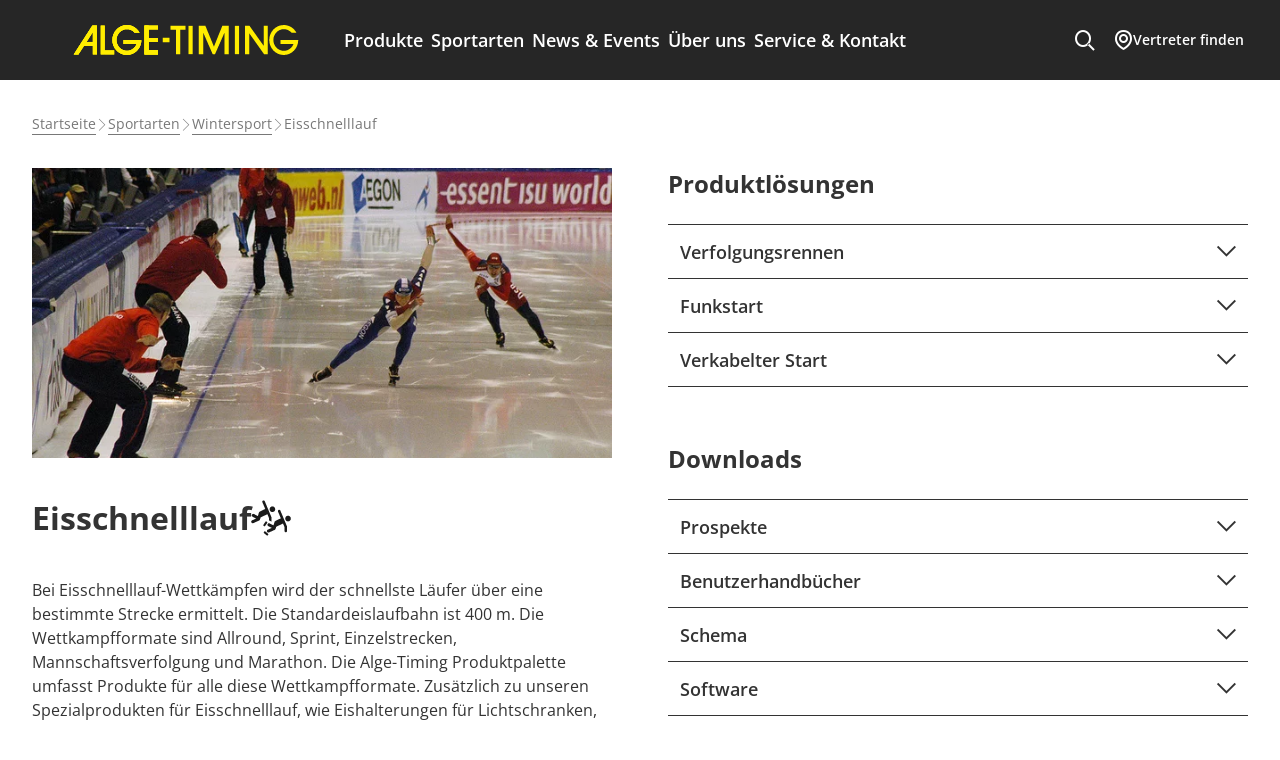

--- FILE ---
content_type: text/html; charset=UTF-8
request_url: https://alge-timing.com/de/sports/wintersport/eisschnelllauf
body_size: 25887
content:
<!DOCTYPE html>
<html lang="de">
<head>
    <meta name="viewport" content="width=device-width, initial-scale=1.0">
    <meta charset="UTF-8">
            <title>ALGE-TIMING - Eisschnelllauf</title>
            
    <link rel="apple-touch-icon" sizes="180x180" href="/static/favicon/apple-touch-icon.png" />
    <link rel="icon" type="image/png" sizes="32x32" href="/static/favicon/favicon-32x32.png" />
    <link rel="icon" type="image/png" sizes="16x16" href="/static/favicon/favicon-16x16.png" />
    <link rel="manifest" href="/static/favicon/site.webmanifest">

    <link rel="canonical" href="https://alge-timing.com/de/sports/wintersport/eisschnelllauf" />

                                                        <link rel="alternate" hreflang="en" href="https://alge-timing.com/en/sports/winter-sports/speed-skating" />
                                                            <link rel="alternate" hreflang="de" href="https://alge-timing.com/de/sports/wintersport/eisschnelllauf" />
            
            <link rel="stylesheet" href="/build/app.81c1766d.css">
        <link rel="stylesheet" href="/static/js/leaflet/leaflet.css">
    
            <script src="/build/runtime.d90547fc.js" defer></script><script src="/build/470.72aa1193.js" defer></script><script src="/build/app.6ae79fb7.js" defer></script>
        <script src="/static/js/leaflet/leaflet.js" defer=""></script>
    </head>
<body
    x-data="{
        addProductToDefaultCartRoute: '/de/cart/add_product_to_cart/0',
        async addToCart(productId) {
            const self = this;
            const response = await fetch(`${this.addProductToDefaultCartRoute.slice(0, -1)}${productId}`, {
                method: 'POST',
                body: JSON.stringify({
                    comment: '',
                    amount: 1,
                }),
                headers: {
                    'Content-type': 'application/json; charset=UTF-8',
                },
            })

            if (response && response.status === 200) {
                const responseData = await response.json()
                this.$store.cartCounter.setCount(responseData.newCartAmount);
            }
        }
    }"
    class="text-primary"
>
<div class="min-h-screen flex flex-col">
    <header
    class="sticky top-0 h-[60px] xl:h-[80px] w-full z-50 bg-background"
>
    <div class="relative container h-full flex gap-x-9">
        <a href="/de" class="flex items-center px-1">
            <div class="h-[24px] xl:h-[30px]">
                <svg style="clip-rule:evenodd;fill-rule:evenodd;image-rendering:optimizeQuality;shape-rendering:geometricPrecision;text-rendering:geometricPrecision"
    viewBox="0 0 26081 3484.9998"
    width="100%"
    height="100%">
    <defs id="defs4">
        <style type="text/css">
            .fil0 { fill: #2B2A29 }

            .fil1 { fill: #FFED00 }
        </style>
    </defs>
    <g transform="translate(-1858.6526,-9237.788)">
        <polygon transform="translate(511.65257,-1512.712)"
            style="fill:#ffed00"
            id="polygon21"
            points="4049,14173 3564,14173 3564,11577 4049,10825 "
            class="fil1" />
        <polygon transform="translate(511.65257,-1512.712)"
            style="fill:#ffed00"
            id="polygon23"
            points="3564,13185 2527,13185 2504,13185 2504,12717 2829,12717 3564,12717 "
            class="fil1" />
        <polygon transform="translate(511.65257,-1512.712)"
            style="fill:#ffed00"
            id="polygon25"
            points="4056,10813 2829,12717 2504,12717 2504,13185 2527,13185 1893,14169 1347,14169 3511,10813 "
            class="fil1" />
        <polygon transform="translate(511.65257,-1512.712)"
            style="fill:#ffed00"
            id="polygon27"
            points="3564,12717 3564,13185 2527,13185 1893,14169 1347,14169 3511,10813 4056,10813 2829,12717 "
            class="fil1" />
        <path style="fill:#ffed00"
            inkscape:connector-curvature="0"
            id="path29"
            d="m 4560.6526,9312.288 0,3348 -485,0 0,-988 -1036,0 -635,984 -545,0 2164,-3356 545,0 -8,12 z m -485,1893 0,-1140 -735,1140 735,0 z"
            class="fil1" />
    </g>
    <g id="g3510" transform="translate(-1858.6526,-9238.788)">
        <rect style="fill:#ffed00"
            id="rect17"
            height="3361"
            width="485"
            y="9300.2881"
            x="4982.6523"
            class="fil1" />
        <rect style="fill:#ffed00"
            id="rect19"
            height="478"
            width="1087"
            y="12184.288"
            x="5467.6523"
            class="fil1" />
        <polygon transform="translate(511.65257,-1512.712)"
            style="fill:#ffed00"
            id="polygon31"
            points="4956,10813 4471,10813 4471,14174 4956,14174 6043,14174 6043,13697 4956,13697 "
            class="fil1" />
    </g>
    <g id="g3515" transform="translate(-1858.6526,-9162.288)">
        <path style="fill:#ffed00"
            inkscape:connector-curvature="0"
            id="path13"
            d="m 8029.6526,9162.288 c 629,0 1179,359 1469,890 l -568,0 c -222,-250 -541,-407 -894,-407 -669,0 -1215,565 -1215,1258 0,693 546,1258 1215,1258 669,0 1215,-565 1215,-1258 0,-3 0,-6 0,-9 l 463,0 c 0,4 0,7 0,11 0,959 -757,1742 -1685,1742 -928,0 -1685,-782 -1685,-1742 0,-959 757,-1742 1685,-1742 z"
            class="fil1" />
        <path style="fill:#ffed00"
            inkscape:connector-curvature="0"
            id="path15"
            d="m 7644.6526,10894.288 1607,0 c 0,3 0,6 0,9 0,11 0,21 0,32 0,0 0,1 0,1 0,10 -1,21 -1,31 0,1 0,2 0,2 -1,10 -1,19 -2,29 0,1 0,2 0,3 -1,9 -2,19 -2,28 0,1 0,3 0,4 -1,9 -2,18 -3,27 0,1 0,3 -1,4 -1,9 -2,18 -4,27 0,1 0,3 -1,4 -1,9 -3,18 -4,26 0,2 -1,3 -1,5 -1,8 -3,17 -5,25 0,2 -1,5 -1,7 -2,8 -3,16 -5,23 0,2 -1,4 -1,6 -2,8 -4,15 -5,23 -1,3 -1,5 -2,8 -2,8 -4,15 -6,23 -1,2 -1,4 -2,6 -2,7 -4,15 -6,22 -1,3 -2,7 -3,10 -2,7 -4,13 -6,20 -1,3 -2,6 -3,9 -2,6 -4,12 -6,19 -1,4 -3,7 -4,11 -2,7 -5,13 -7,20 -1,3 -2,5 -3,8 0,0 0,0 0,0 l -1521,0 0,-473 z"
            class="fil1" />
        <path style="fill:#ffed00"
            inkscape:connector-curvature="0"
            id="path33"
            d="m 8029.6526,9162.288 c 629,0 1179,359 1469,890 l -568,0 c -222,-250 -541,-407 -894,-407 -669,0 -1215,565 -1215,1258 0,693 546,1258 1215,1258 511,0 950,-330 1129,-794 l -1521,0 0,-473 1607,0 463,0 c 0,4 0,7 0,11 0,959 -757,1742 -1685,1742 -928,0 -1685,-782 -1685,-1742 0,-959 757,-1742 1685,-1742 z m 1136,2204 c 0,0 0,0 0,0 0,0 0,0 0,0 z m 0,0 c 1,-2 2,-5 3,-7 -1,2 -2,5 -3,7 z m 3,-8 c 0,-1 0,-1 1,-2 0,1 0,1 -1,2 z m 6,-16 c 0,0 0,-1 0,-1 0,0 0,1 0,1 z m 0,-1 c 0,-1 1,-2 1,-2 0,1 -1,2 -1,2 z m 1,-3 c 2,-5 3,-9 5,-14 0,1 -1,2 -1,3 -1,4 -2,7 -4,11 z m 9,-25 c 0,0 0,0 0,0 0,0 0,0 0,0 0,0 0,0 0,0 0,0 0,0 0,0 0,0 0,0 0,0 0,0 0,0 0,0 0,0 0,0 0,0 0,0 0,0 0,0 1,-4 2,-7 4,-11 0,0 0,0 0,0 0,0 0,0 0,0 0,0 0,0 0,0 0,0 0,0 0,0 0,0 0,-1 0,-1 0,0 0,1 0,1 m 6,-19 c 1,-3 2,-7 3,-10 -1,3 -2,7 -3,10 z m 3,-11 c 0,-1 0,-1 1,-2 0,1 0,1 -1,2 z m 6,-21 c 1,-2 1,-4 2,-6 -1,2 -1,4 -2,6 z m 2,-6 c 0,-1 0,-1 1,-2 0,1 0,1 -1,2 z m 5,-19 c 0,0 0,0 0,-1 0,0 0,0 0,1 z m 0,-1 c 0,0 0,0 0,-1 0,0 0,0 0,1 z m 0,-1 c 1,-3 2,-6 2,-10 -1,3 -1,5 -2,8 0,0 0,1 0,1 z m 2,-10 c 0,0 0,-1 0,-1 0,0 0,1 0,1 z m 5,-20 c 0,0 0,0 0,0 0,0 0,0 0,-1 m 0,0 c 1,-3 1,-5 2,-8 0,2 -1,4 -1,6 0,0 0,1 0,1 z m 6,-28 c 0,0 0,0 0,0 0,0 0,0 0,0 0,0 0,0 0,0 0,0 0,0 0,0 0,0 0,0 0,0 0,0 0,0 0,0 0,0 0,0 0,0 0,0 0,0 0,0 1,-3 1,-6 2,-9 0,0 0,0 0,0 0,0 0,0 0,0 m 4,-22 c 0,0 0,-1 0,-1 0,0 0,1 0,1 z m 0,-1 c 0,-2 1,-3 1,-5 0,2 -1,3 -1,5 z m 1,-5 c 0,0 0,0 0,-1 0,0 0,0 0,1 z m 0,-2 c 0,0 0,0 0,0 0,0 0,0 0,0 z m 4,-23 c 0,0 0,0 0,0 0,0 0,0 0,0 0,0 0,0 0,-1 m 0,0 c 0,-1 0,-3 1,-4 0,1 0,3 -1,4 z m 4,-31 c 0,-2 1,-4 1,-7 0,1 0,2 0,3 0,1 0,3 -1,4 z m 3,-31 c 0,0 0,0 0,-1 0,0 0,0 0,1 z m 0,-1 c 0,-1 0,-3 0,-4 0,1 0,3 0,4 z m 3,-29 c 0,0 0,0 0,0 0,0 0,0 0,0 0,0 0,0 0,0 0,0 0,0 0,0 0,0 0,0 0,0 0,0 0,0 0,0 0,0 0,0 0,0 0,0 0,0 0,0 0,-1 0,-3 0,-4 m 0,0 c 0,0 0,0 0,-1 0,0 0,0 0,1 z m 2,-27 c 0,0 0,0 0,-1 0,0 0,1 0,1 z m 0,-1 c 0,-1 0,-1 0,-2 0,1 0,1 0,2 z m 1,-33 c 0,0 0,-1 0,-1 0,0 0,1 0,1 z m 0,-31 c 0,0 0,0 0,-1 0,0 0,-1 0,-1 0,-3 0,-6 0,-9"
            class="fil1" />
        <path style="fill:#ffed00"
            inkscape:connector-curvature="0"
            id="path35"
            d="m 8029.6526,9162.288 c 629,0 1179,359 1469,890 l -568,0 c -222,-250 -541,-407 -894,-407 -669,0 -1215,565 -1215,1258 0,693 546,1258 1215,1258 511,0 950,-330 1129,-794 l -1521,0 0,-473 1607,0 463,0 c 0,4 0,7 0,11 0,959 -757,1742 -1685,1742 -928,0 -1685,-782 -1685,-1742 0,-959 757,-1742 1685,-1742 z m 1137,2202 c 0,0 0,0 0,0 0,0 0,0 0,0 z m 1,-4 c 0,0 0,0 0,0 0,0 0,0 0,0 z m 7,-20 c 0,0 0,0 0,0 0,0 0,0 0,0 z m 0,-1 c 0,0 0,0 0,0 0,0 0,0 0,0 z m 1,-2 c 0,0 0,0 0,0 0,0 0,0 0,0 z m 0,0 c 0,0 0,0 0,0 0,0 0,0 0,0 z m 0,0 c 0,0 0,0 0,0 0,0 0,0 0,0 z m 0,-1 c 0,0 0,0 0,0 0,0 0,0 0,0 z m 0,0 c 0,0 0,0 0,0 0,0 0,0 0,0 z m 0,-1 c 0,0 0,0 0,0 0,0 0,0 0,0 z m 7,-20 c 0,0 0,0 0,0 0,0 0,0 0,0 0,0 0,0 0,0 0,0 0,0 0,0 0,0 0,0 0,0 0,0 0,0 0,0 0,0 0,0 0,0 0,0 0,0 0,0 1,-4 2,-7 4,-11 0,0 0,0 0,0 0,0 0,0 0,0 0,0 0,0 0,0 0,0 0,0 0,0 0,0 0,0 0,0 0,0 0,0 0,0 0,0 0,0 0,0 0,0 0,0 0,0 0,0 0,0 0,0 0,0 0,0 0,0 0,0 0,0 0,0 0,0 0,0 0,0 0,0 0,0 0,0 0,0 0,0 0,0 0,0 0,0 0,0 0,0 0,0 0,0 0,0 0,0 0,0 0,0 0,0 0,0 0,0 0,0 0,0 0,0 0,0 0,0 0,0 0,0 0,0 0,0 0,0 0,0 0,0 0,0 0,0 0,0 0,0 0,0 0,0 0,0 0,0 0,0 0,0 0,0 0,0 0,0 0,0 0,0 0,0 0,0 0,0 0,0 0,0 0,0 0,0 0,0 0,0 0,0 0,0 0,0 0,0 0,0 0,0 0,0 0,0 0,0 0,0 0,0 0,0 0,0 0,0 0,0 0,0 0,0 m 8,-27 c 0,0 0,0 0,0 0,0 0,0 0,0 z m 1,-3 c 0,0 0,0 0,0 0,0 0,0 0,0 z m 0,0 c 0,0 0,0 0,0 0,0 0,0 0,0 z m 0,0 c 0,0 0,0 0,0 0,0 0,0 0,0 z m 13,-48 c 0,0 0,0 0,0 0,0 0,0 0,0 z m 0,-1 c 0,0 0,0 0,0 0,0 0,0 0,0 z m 0,0 c 0,0 0,0 0,0 0,0 0,0 0,0 z m 0,-2 c 0,0 0,0 0,0 0,0 0,0 0,0 z m 0,0 c 0,0 0,0 0,0 0,0 0,0 0,0 z m 0,-1 c 0,0 0,0 0,0 0,0 0,0 0,0 z m 0,-1 c 0,0 0,0 0,0 0,0 0,0 0,0 z m 0,-1 c 0,0 0,0 0,0 0,0 0,0 0,0 z m 0,0 c 0,0 0,0 0,0 0,0 0,0 0,0 z m 0,-2 c 0,0 0,0 0,0 0,0 0,0 0,0 z m 0,0 c 0,0 0,0 0,0 0,0 0,0 0,0 z m 5,-21 c 0,0 0,0 0,0 0,0 0,0 0,-1 m 1,-7 c 0,0 0,0 0,0 0,0 0,0 0,0 z m 0,-1 c 0,0 0,0 0,0 0,0 0,0 0,0 z m 0,0 c 0,0 0,0 0,0 0,0 0,0 0,0 z m 4,-21 c 0,0 0,0 0,0 0,0 0,0 0,0 0,0 0,0 0,0 0,0 0,0 0,0 0,0 0,0 0,0 0,0 0,0 0,0 0,0 0,0 0,0 0,0 0,0 0,0 1,-3 1,-6 2,-9 0,0 0,0 0,0 0,0 0,0 0,0 m 9,-53 c 0,0 0,0 0,0 0,0 0,0 0,0 0,0 0,0 0,-1 m 4,-32 c 0,0 0,0 0,0 0,0 0,0 0,0 z m 0,0 c 0,0 0,0 0,0 0,0 0,0 0,0 z m 0,0 c 0,0 0,0 0,0 0,0 0,0 0,0 z m 0,0 c 0,0 0,0 0,0 0,0 0,0 0,0 z m 0,0 c 0,0 0,0 0,0 0,0 0,0 0,0 z m 0,0 c 0,0 0,0 0,0 0,0 0,0 0,0 z m 0,0 c 0,0 0,0 0,0 0,0 0,0 0,0 z m 0,-1 c 0,0 0,0 0,0 0,0 0,0 0,0 z m 0,0 c 0,0 0,0 0,0 0,0 0,0 0,0 z m 0,0 c 0,0 0,0 0,0 0,0 0,0 0,0 z m 0,-3 c 0,0 0,0 0,0 0,0 0,0 0,0 z m 5,-54 c 0,0 0,0 0,0 0,0 0,0 0,0 0,0 0,0 0,0 0,0 0,0 0,0 0,0 0,0 0,0 0,0 0,0 0,0 0,0 0,0 0,0 0,0 0,0 0,0 0,-1 0,-3 0,-4 m 3,-62 c 0,0 0,0 0,0 0,0 0,0 0,0 z m 0,-31 c 0,0 0,0 0,-1 0,0 0,-1 0,-1 0,-3 0,-6 0,-9"
            class="fil1" />
    </g>
    <g id="g3521" transform="translate(-1858.6526,-9243.288)">
        <rect style="fill:#ffed00"
            id="rect37"
            height="3370"
            width="497"
            y="9300.2881"
            x="10067.652"
            class="fil1" />
        <rect style="fill:#ffed00"
            id="rect39"
            height="476"
            width="1084"
            y="9300.2881"
            x="10563.652"
            class="fil1" />
        <rect style="fill:#ffed00"
            id="rect41"
            height="449"
            width="1084"
            y="10755.288"
            x="10563.652"
            class="fil1" />
        <rect style="fill:#ffed00"
            id="rect43"
            height="487"
            width="1084"
            y="12184.288"
            x="10563.652"
            class="fil1" />
        <polygon transform="translate(511.65257,-1512.712)"
            style="fill:#ffed00"
            id="polygon45"
            points="10052,13697 11137,13697 11137,14183 10052,14183 9556,14183 9556,10813 10052,10813 "
            class="fil1" />
        <polygon transform="translate(511.65257,-1512.712)"
            style="fill:#ffed00"
            id="polygon47"
            points="10052,12717 11137,12717 11137,12268 10052,12268 10052,10813 9556,10813 9556,14183 10052,14183 11137,14183 11137,13697 10052,13697 "
            class="fil1" />
        <polygon transform="translate(511.65257,-1512.712)"
            style="fill:#ffed00"
            id="polygon49"
            points="11137,12717 11137,12268 10052,12268 10052,11289 11137,11289 11137,10813 10052,10813 9556,10813 9556,14183 10052,14183 11137,14183 11137,13697 10052,13697 10052,12717 "
            class="fil1" />
    </g>
    <g id="g3530" transform="translate(-1858.6526,-9389.788)">
        <polygon transform="translate(511.65257,-1512.712)"
            style="fill:#ffed00"
            id="polygon51"
            points="12458,12391 12458,12899 11679,12899 11683,12391 "
            class="fil1" />
    </g>
    <g id="g3533" transform="translate(-1858.6526,-9240.288)">
        <polygon transform="translate(511.65257,-1512.712)"
            style="fill:#ffed00"
            id="polygon53"
            points="12580,11310 13237,11310 13237,14140 13730,14140 13730,11298 14338,11298 14338,10851 12580,10851 "
            class="fil1" />
    </g>
    <g id="g3536" transform="translate(-1858.6526,-9240.288)">
        <polygon transform="translate(511.65257,-1512.712)"
            style="fill:#ffed00"
            id="polygon55"
            points="14677,14140 15163,14140 15163,10851 14677,10851 "
            class="fil1" />
    </g>
    <g id="g3539" transform="translate(-1858.6526,-9240.288)">
        <polygon transform="translate(511.65257,-1512.712)"
            style="fill:#ffed00"
            id="polygon57"
            points="18860,11638 17760,14140 17485,14140 16404,11676 16404,14140 15873,14140 15873,14130 15873,10851 16641,10851 17634,13269 18604,10851 19357,10851 19357,14140 18860,14140 "
            class="fil1" />
    </g>
    <g id="g3542" transform="translate(-1858.6526,-9240.288)">
        <polygon transform="translate(511.65257,-1512.712)"
            style="fill:#ffed00"
            id="polygon59"
            points="20065,14140 20550,14140 20550,10851 20065,10851 "
            class="fil1" />
    </g>
    <g id="g3545" transform="translate(-1858.6526,-9240.288)">
        <polygon transform="translate(511.65257,-1512.712)"
            style="fill:#ffed00"
            id="polygon61"
            points="21741,14140 21233,14140 21233,10851 21764,10851 23410,13166 23410,10851 23880,10851 23880,14140 23456,14140 21741,11726 "
            class="fil1" />
    </g>
    <g id="g3548" transform="translate(-1858.6526,-9251.288)">
        <path style="fill:#ffed00"
            inkscape:connector-curvature="0"
            id="path63"
            d="m 26254.653,9251.288 c 629,0 1179,359 1469,890 l -568,0 c -222,-250 -541,-407 -894,-407 -669,0 -1215,565 -1215,1258 0,693 546,1258 1215,1258 511,0 950,-330 1129,-794 l -1521,0 0,-473 1607,0 463,0 c 0,4 0,7 0,11 0,959 -757,1742 -1685,1742 -928,0 -1685,-782 -1685,-1742 0,-959 757,-1742 1685,-1742 z m 1137,2202 c 0,0 0,0 0,0 0,0 0,0 0,0 z m 1,-4 c 0,0 0,0 0,0 0,0 0,0 0,0 z m 7,-20 c 0,0 0,0 0,0 0,0 0,0 0,0 z m 0,-1 c 0,0 0,0 0,0 0,0 0,0 0,0 z m 1,-2 c 0,0 0,0 0,0 0,0 0,0 0,0 z m 0,0 c 0,0 0,0 0,0 0,0 0,0 0,0 z m 0,0 c 0,0 0,0 0,0 0,0 0,0 0,0 z m 0,-1 c 0,0 0,0 0,0 0,0 0,0 0,0 z m 0,0 c 0,0 0,0 0,0 0,0 0,0 0,0 z m 0,-1 c 0,0 0,0 0,0 0,0 0,0 0,0 z m 7,-20 c 0,0 0,0 0,0 0,0 0,0 0,0 0,0 0,0 0,0 0,0 0,0 0,0 0,0 0,0 0,0 0,0 0,0 0,0 0,0 0,0 0,0 0,0 0,0 0,0 1,-4 2,-7 4,-11 0,0 0,0 0,0 0,0 0,0 0,0 0,0 0,0 0,0 0,0 0,0 0,0 0,0 0,0 0,0 0,0 0,0 0,0 0,0 0,0 0,0 0,0 0,0 0,0 0,0 0,0 0,0 0,0 0,0 0,0 0,0 0,0 0,0 0,0 0,0 0,0 0,0 0,0 0,0 0,0 0,0 0,0 0,0 0,0 0,0 0,0 0,0 0,0 0,0 0,0 0,0 0,0 0,0 0,0 0,0 0,0 0,0 0,0 0,0 0,0 0,0 0,0 0,0 0,0 0,0 0,0 0,0 0,0 0,0 0,0 0,0 0,0 0,0 0,0 0,0 0,0 0,0 0,0 0,0 0,0 0,0 0,0 0,0 0,0 0,0 0,0 0,0 0,0 0,0 0,0 0,0 0,0 0,0 0,0 0,0 0,0 0,0 0,0 0,0 0,0 0,0 0,0 0,0 0,0 0,0 0,0 0,0 0,0 m 8,-27 c 0,0 0,0 0,0 0,0 0,0 0,0 z m 1,-3 c 0,0 0,0 0,0 0,0 0,0 0,0 z m 0,0 c 0,0 0,0 0,0 0,0 0,0 0,0 z m 0,0 c 0,0 0,0 0,0 0,0 0,0 0,0 z m 13,-48 c 0,0 0,0 0,0 0,0 0,0 0,0 z m 0,-1 c 0,0 0,0 0,0 0,0 0,0 0,0 z m 0,0 c 0,0 0,0 0,0 0,0 0,0 0,0 z m 0,-2 c 0,0 0,0 0,0 0,0 0,0 0,0 z m 0,0 c 0,0 0,0 0,0 0,0 0,0 0,0 z m 0,-1 c 0,0 0,0 0,0 0,0 0,0 0,0 z m 0,-1 c 0,0 0,0 0,0 0,0 0,0 0,0 z m 0,-1 c 0,0 0,0 0,0 0,0 0,0 0,0 z m 0,0 c 0,0 0,0 0,0 0,0 0,0 0,0 z m 0,-2 c 0,0 0,0 0,0 0,0 0,0 0,0 z m 0,0 c 0,0 0,0 0,0 0,0 0,0 0,0 z m 5,-21 c 0,0 0,0 0,0 0,0 0,0 0,-1 m 1,-7 c 0,0 0,0 0,0 0,0 0,0 0,0 z m 0,-1 c 0,0 0,0 0,0 0,0 0,0 0,0 z m 0,0 c 0,0 0,0 0,0 0,0 0,0 0,0 z m 4,-21 c 0,0 0,0 0,0 0,0 0,0 0,0 0,0 0,0 0,0 0,0 0,0 0,0 0,0 0,0 0,0 0,0 0,0 0,0 0,0 0,0 0,0 0,0 0,0 0,0 1,-3 1,-6 2,-9 0,0 0,0 0,0 0,0 0,0 0,0 m 9,-53 c 0,0 0,0 0,0 0,0 0,0 0,0 0,0 0,0 0,-1 m 4,-32 c 0,0 0,0 0,0 0,0 0,0 0,0 z m 0,0 c 0,0 0,0 0,0 0,0 0,0 0,0 z m 0,0 c 0,0 0,0 0,0 0,0 0,0 0,0 z m 0,0 c 0,0 0,0 0,0 0,0 0,0 0,0 z m 0,0 c 0,0 0,0 0,0 0,0 0,0 0,0 z m 0,0 c 0,0 0,0 0,0 0,0 0,0 0,0 z m 0,0 c 0,0 0,0 0,0 0,0 0,0 0,0 z m 0,-1 c 0,0 0,0 0,0 0,0 0,0 0,0 z m 0,0 c 0,0 0,0 0,0 0,0 0,0 0,0 z m 0,0 c 0,0 0,0 0,0 0,0 0,0 0,0 z m 0,-3 c 0,0 0,0 0,0 0,0 0,0 0,0 z m 5,-54 c 0,0 0,0 0,0 0,0 0,0 0,0 0,0 0,0 0,0 0,0 0,0 0,0 0,0 0,0 0,0 0,0 0,0 0,0 0,0 0,0 0,0 0,0 0,0 0,0 0,-1 0,-3 0,-4 m 3,-62 c 0,0 0,0 0,0 0,0 0,0 0,0 z m 0,-31 c 0,0 0,0 0,-1 0,0 0,-1 0,-1 0,-3 0,-6 0,-9"
            class="fil1" />
    </g>
</svg>
            </div>
        </a>

        
<nav class="hidden xl:block">
    <ul class="h-full flex gap-x-8">
                                                    <li
                    class="group flex relative"
                >
                    <a
                        href="/de/produkte"
                        title="Produkte"
                        class="flex items-center text-white text-lg font-semibold group-hover:text-accent block px-1 group-hover:shadow-bottom transition"
                    >
                        Produkte
                    </a>
                                                                                            <div class="hidden group-hover:block absolute top-[80px] left-0 -ml-14 px-12 py-10 bg-white shadow min-w-[1000px] max-w-full flex flex-col">
                                <ul class="grid grid-cols-3 gap-x-6 gap-y-3 pb-6">
                                                                                                                        <li>
                                                <a
                                                    href="/de/categories/zeitmessger%C3%A4te"
                                                    title="Zeitmessgeräte"
                                                    class="flex items-center gap-x-3 p-2"
                                                >
                                                    <div class="flex items-center justify-center w-10 h-10 bg-accent rounded-full overflow-hidden group-hover:shadow-md">
                                                        <img src="/productCategoryIcons/timing-devices.svg" class="w-full h-full object-contain" alt="Stoppuhr Icon">
                                                    </div>
                                                    <span class="text-lg font-bold">Zeitmessgeräte</span>
                                                </a>
                                            </li>
                                                                                                                                                                <li>
                                                <a
                                                    href="/de/categories/impulsger%C3%A4te"
                                                    title="Impulsgeräte"
                                                    class="flex items-center gap-x-3 p-2"
                                                >
                                                    <div class="flex items-center justify-center w-10 h-10 bg-accent rounded-full overflow-hidden group-hover:shadow-md">
                                                        <img src="/productCategoryIcons/impulse-devices.svg" class="w-full h-full object-contain" alt="Lichtschranken Icon">
                                                    </div>
                                                    <span class="text-lg font-bold">Impulsgeräte</span>
                                                </a>
                                            </li>
                                                                                                                                                                <li>
                                                <a
                                                    href="/de/categories/funksysteme"
                                                    title="Funksysteme"
                                                    class="flex items-center gap-x-3 p-2"
                                                >
                                                    <div class="flex items-center justify-center w-10 h-10 bg-accent rounded-full overflow-hidden group-hover:shadow-md">
                                                        <img src="/productCategoryIcons/radio-systems.svg" class="w-full h-full object-contain" alt="Funksignal Icon">
                                                    </div>
                                                    <span class="text-lg font-bold">Funksysteme</span>
                                                </a>
                                            </li>
                                                                                                                                                                <li>
                                                <a
                                                    href="/de/categories/anzeigetafeln"
                                                    title="Anzeigetafeln"
                                                    class="flex items-center gap-x-3 p-2"
                                                >
                                                    <div class="flex items-center justify-center w-10 h-10 bg-accent rounded-full overflow-hidden group-hover:shadow-md">
                                                        <img src="/productCategoryIcons/display-boards.svg" class="w-full h-full object-contain" alt="Anzeigetafel Icon">
                                                    </div>
                                                    <span class="text-lg font-bold">Anzeigetafeln</span>
                                                </a>
                                            </li>
                                                                                                                                                                <li>
                                                <a
                                                    href="/de/categories/zubeh%C3%B6r"
                                                    title="Zubehör"
                                                    class="flex items-center gap-x-3 p-2"
                                                >
                                                    <div class="flex items-center justify-center w-10 h-10 bg-accent rounded-full overflow-hidden group-hover:shadow-md">
                                                        <img src="/productCategoryIcons/accessories.svg" class="w-full h-full object-contain" alt="Koffer Icon">
                                                    </div>
                                                    <span class="text-lg font-bold">Zubehör</span>
                                                </a>
                                            </li>
                                                                                                                                                                <li>
                                                <a
                                                    href="/de/categories/kabel-%26-adapter"
                                                    title="Kabel &amp; Adapter"
                                                    class="flex items-center gap-x-3 p-2"
                                                >
                                                    <div class="flex items-center justify-center w-10 h-10 bg-accent rounded-full overflow-hidden group-hover:shadow-md">
                                                        <img src="/productCategoryIcons/cables-and-adapters.svg" class="w-full h-full object-contain" alt="Kabel Icon">
                                                    </div>
                                                    <span class="text-lg font-bold">Kabel &amp; Adapter</span>
                                                </a>
                                            </li>
                                                                                                                                                                <li>
                                                <a
                                                    href="/de/categories/kundenl%C3%B6sungen"
                                                    title="Kundenlösungen"
                                                    class="flex items-center gap-x-3 p-2"
                                                >
                                                    <div class="flex items-center justify-center w-10 h-10 bg-accent rounded-full overflow-hidden group-hover:shadow-md">
                                                        <img src="/productCategoryIcons/customer-solutions.svg" class="w-full h-full object-contain" alt="Verkäufer Icon">
                                                    </div>
                                                    <span class="text-lg font-bold">Kundenlösungen</span>
                                                </a>
                                            </li>
                                                                                                                                                                <li>
                                                <a
                                                    href="/de/categories/werbematerial"
                                                    title="Werbematerial"
                                                    class="flex items-center gap-x-3 p-2"
                                                >
                                                    <div class="flex items-center justify-center w-10 h-10 bg-accent rounded-full overflow-hidden group-hover:shadow-md">
                                                        <img src="/productCategoryIcons/promotion-material.svg" class="w-full h-full object-contain" alt="Jacken Icon">
                                                    </div>
                                                    <span class="text-lg font-bold">Werbematerial</span>
                                                </a>
                                            </li>
                                                                                                                                                                <li>
                                                <a
                                                    href="/de/categories/ersatzteile"
                                                    title="Ersatzteile"
                                                    class="flex items-center gap-x-3 p-2"
                                                >
                                                    <div class="flex items-center justify-center w-10 h-10 bg-accent rounded-full overflow-hidden group-hover:shadow-md">
                                                        <img src="/productCategoryIcons/spare-parts.svg" class="w-full h-full object-contain" alt="Ersatzteile Icon">
                                                    </div>
                                                    <span class="text-lg font-bold">Ersatzteile</span>
                                                </a>
                                            </li>
                                                                                                            </ul>
                                <div class="border-t-2 border-primary-bright pt-6 flex items-center gap-x-1.5">
                                    <a href="/de/produkte" title="Produkte" class="text-lg">Alle Produkte</a>
                                    <span
    class="text-base   icon-arrow-right-light group-button-hover:animate-offset"></span>

                                </div>
                            </div>
                                                            </li>
                                                                <li
                    class="group flex"
                >
                    <a
                        href="/de/sportarten"
                        title="Sportarten"
                        class="flex items-center text-white text-lg font-semibold group-hover:text-accent block px-1 group-hover:shadow-bottom transition"
                    >
                        Sportarten
                    </a>
                                                                                            <div class="hidden group-hover:block absolute top-[80px] left-0 px-12 py-10 bg-white shadow w-full">
                                <ul class="columns-5 pb-6">
                                                                                                                        <li class="break-inside-avoid flex flex-col gap-y-2">
                                                <a
                                                    href="/de/sports/wintersport"
                                                    title="Wintersport"
                                                    class="p-2 text-lg font-bold"
                                                >
                                                    Wintersport
                                                </a>
                                                <ul class="flex flex-col gap-y-2">
                                                                                                                                                                        <li class="flex-auto last:mb-6">
                                                                <a
                                                                    href="/de/sports/wintersport/ski-alpin"
                                                                    title="Ski Alpin"
                                                                    class="p-2"
                                                                >
                                                                    Ski Alpin
                                                                </a>
                                                            </li>
                                                                                                                                                                                                                                <li class="flex-auto last:mb-6">
                                                                <a
                                                                    href="/de/sports/wintersport/bobsport"
                                                                    title="Bobsport"
                                                                    class="p-2"
                                                                >
                                                                    Bobsport
                                                                </a>
                                                            </li>
                                                                                                                                                                                                                                <li class="flex-auto last:mb-6">
                                                                <a
                                                                    href="/de/sports/wintersport/skilanglauf"
                                                                    title="Skilanglauf"
                                                                    class="p-2"
                                                                >
                                                                    Skilanglauf
                                                                </a>
                                                            </li>
                                                                                                                                                                                                                                <li class="flex-auto last:mb-6">
                                                                <a
                                                                    href="/de/sports/wintersport/freestyle-skiing"
                                                                    title="Freestyle-Skiing"
                                                                    class="p-2"
                                                                >
                                                                    Freestyle-Skiing
                                                                </a>
                                                            </li>
                                                                                                                                                                                                                                <li class="flex-auto last:mb-6">
                                                                <a
                                                                    href="/de/sports/wintersport/rennrodeln"
                                                                    title="Rennrodeln"
                                                                    class="p-2"
                                                                >
                                                                    Rennrodeln
                                                                </a>
                                                            </li>
                                                                                                                                                                                                                                <li class="flex-auto last:mb-6">
                                                                <a
                                                                    href="/de/sports/wintersport/shorttrack"
                                                                    title="Shorttrack"
                                                                    class="p-2"
                                                                >
                                                                    Shorttrack
                                                                </a>
                                                            </li>
                                                                                                                                                                                                                                <li class="flex-auto last:mb-6">
                                                                <a
                                                                    href="/de/sports/wintersport/skispringen"
                                                                    title="Skispringen"
                                                                    class="p-2"
                                                                >
                                                                    Skispringen
                                                                </a>
                                                            </li>
                                                                                                                                                                                                                                <li class="flex-auto last:mb-6">
                                                                <a
                                                                    href="/de/sports/wintersport/snowboarden"
                                                                    title="Snowboarden"
                                                                    class="p-2"
                                                                >
                                                                    Snowboarden
                                                                </a>
                                                            </li>
                                                                                                                                                                                                                                <li class="flex-auto last:mb-6">
                                                                <a
                                                                    href="/de/sports/wintersport/eisschnelllauf"
                                                                    title="Eisschnelllauf"
                                                                    class="p-2"
                                                                >
                                                                    Eisschnelllauf
                                                                </a>
                                                            </li>
                                                                                                                                                            </ul>
                                            </li>
                                                                                                                                                                <li class="break-inside-avoid flex flex-col gap-y-2">
                                                <a
                                                    href="/de/sports/wassersport"
                                                    title="Wassersport"
                                                    class="p-2 text-lg font-bold"
                                                >
                                                    Wassersport
                                                </a>
                                                <ul class="flex flex-col gap-y-2">
                                                                                                                                                                        <li class="flex-auto last:mb-6">
                                                                <a
                                                                    href="/de/sports/wassersport/synchronschwimmen"
                                                                    title="Synchronschwimmen"
                                                                    class="p-2"
                                                                >
                                                                    Synchronschwimmen
                                                                </a>
                                                            </li>
                                                                                                                                                                                                                                <li class="flex-auto last:mb-6">
                                                                <a
                                                                    href="/de/sports/wassersport/wasserspringen"
                                                                    title="Wasserspringen"
                                                                    class="p-2"
                                                                >
                                                                    Wasserspringen
                                                                </a>
                                                            </li>
                                                                                                                                                                                                                                <li class="flex-auto last:mb-6">
                                                                <a
                                                                    href="/de/sports/wassersport/kanurennsport"
                                                                    title="Kanurennsport"
                                                                    class="p-2"
                                                                >
                                                                    Kanurennsport
                                                                </a>
                                                            </li>
                                                                                                                                                                                                                                <li class="flex-auto last:mb-6">
                                                                <a
                                                                    href="/de/sports/wassersport/freiwasserschwimmen"
                                                                    title="Freiwasserschwimmen"
                                                                    class="p-2"
                                                                >
                                                                    Freiwasserschwimmen
                                                                </a>
                                                            </li>
                                                                                                                                                                                                                                <li class="flex-auto last:mb-6">
                                                                <a
                                                                    href="/de/sports/wassersport/rudern"
                                                                    title="Rudern"
                                                                    class="p-2"
                                                                >
                                                                    Rudern
                                                                </a>
                                                            </li>
                                                                                                                                                                                                                                <li class="flex-auto last:mb-6">
                                                                <a
                                                                    href="/de/sports/wassersport/schwimmen"
                                                                    title="Schwimmen"
                                                                    class="p-2"
                                                                >
                                                                    Schwimmen
                                                                </a>
                                                            </li>
                                                                                                                                                                                                                                <li class="flex-auto last:mb-6">
                                                                <a
                                                                    href="/de/sports/wassersport/wasserball"
                                                                    title="Wasserball"
                                                                    class="p-2"
                                                                >
                                                                    Wasserball
                                                                </a>
                                                            </li>
                                                                                                                                                                                                                                <li class="flex-auto last:mb-6">
                                                                <a
                                                                    href="/de/sports/wassersport/kanuslalom"
                                                                    title="Kanuslalom"
                                                                    class="p-2"
                                                                >
                                                                    Kanuslalom
                                                                </a>
                                                            </li>
                                                                                                                                                            </ul>
                                            </li>
                                                                                                                                                                <li class="break-inside-avoid flex flex-col gap-y-2">
                                                <a
                                                    href="/de/sports/leichtathletik"
                                                    title="Leichtathletik"
                                                    class="p-2 text-lg font-bold"
                                                >
                                                    Leichtathletik
                                                </a>
                                                <ul class="flex flex-col gap-y-2">
                                                                                                                                                                        <li class="flex-auto last:mb-6">
                                                                <a
                                                                    href="/de/sports/leichtathletik/ocr-ninja-100"
                                                                    title="OCR Ninja 100"
                                                                    class="p-2"
                                                                >
                                                                    OCR Ninja 100
                                                                </a>
                                                            </li>
                                                                                                                                                                                                                                <li class="flex-auto last:mb-6">
                                                                <a
                                                                    href="/de/sports/leichtathletik/athletik"
                                                                    title="Athletik"
                                                                    class="p-2"
                                                                >
                                                                    Athletik
                                                                </a>
                                                            </li>
                                                                                                                                                            </ul>
                                            </li>
                                                                                                                                                                <li class="break-inside-avoid flex flex-col gap-y-2">
                                                <a
                                                    href="/de/sports/pferde-und-hundesport"
                                                    title="Pferde und Hundesport"
                                                    class="p-2 text-lg font-bold"
                                                >
                                                    Pferde und Hundesport
                                                </a>
                                                <ul class="flex flex-col gap-y-2">
                                                                                                                                                                        <li class="flex-auto last:mb-6">
                                                                <a
                                                                    href="/de/sports/pferde-und-hundesport/agility"
                                                                    title="Agility"
                                                                    class="p-2"
                                                                >
                                                                    Agility
                                                                </a>
                                                            </li>
                                                                                                                                                                                                                                <li class="flex-auto last:mb-6">
                                                                <a
                                                                    href="/de/sports/pferde-und-hundesport/pferderennen"
                                                                    title="Pferderennen"
                                                                    class="p-2"
                                                                >
                                                                    Pferderennen
                                                                </a>
                                                            </li>
                                                                                                                                                                                                                                <li class="flex-auto last:mb-6">
                                                                <a
                                                                    href="/de/sports/pferde-und-hundesport/springreiten"
                                                                    title="Springreiten"
                                                                    class="p-2"
                                                                >
                                                                    Springreiten
                                                                </a>
                                                            </li>
                                                                                                                                                            </ul>
                                            </li>
                                                                                                                                                                <li class="break-inside-avoid flex flex-col gap-y-2">
                                                <a
                                                    href="/de/sports/radsport"
                                                    title="Radsport"
                                                    class="p-2 text-lg font-bold"
                                                >
                                                    Radsport
                                                </a>
                                                <ul class="flex flex-col gap-y-2">
                                                                                                                                                                        <li class="flex-auto last:mb-6">
                                                                <a
                                                                    href="/de/sports/radsport/bmx"
                                                                    title="BMX"
                                                                    class="p-2"
                                                                >
                                                                    BMX
                                                                </a>
                                                            </li>
                                                                                                                                                                                                                                <li class="flex-auto last:mb-6">
                                                                <a
                                                                    href="/de/sports/radsport/mountainbike"
                                                                    title="Mountainbike"
                                                                    class="p-2"
                                                                >
                                                                    Mountainbike
                                                                </a>
                                                            </li>
                                                                                                                                                                                                                                <li class="flex-auto last:mb-6">
                                                                <a
                                                                    href="/de/sports/radsport/stra%C3%9Fenradsport"
                                                                    title="Straßenradsport"
                                                                    class="p-2"
                                                                >
                                                                    Straßenradsport
                                                                </a>
                                                            </li>
                                                                                                                                                                                                                                <li class="flex-auto last:mb-6">
                                                                <a
                                                                    href="/de/sports/radsport/bahnradsport"
                                                                    title="Bahnradsport"
                                                                    class="p-2"
                                                                >
                                                                    Bahnradsport
                                                                </a>
                                                            </li>
                                                                                                                                                            </ul>
                                            </li>
                                                                                                                                                                <li class="break-inside-avoid flex flex-col gap-y-2">
                                                <a
                                                    href="/de/sports/motorsport"
                                                    title="Motorsport"
                                                    class="p-2 text-lg font-bold"
                                                >
                                                    Motorsport
                                                </a>
                                                <ul class="flex flex-col gap-y-2">
                                                                                                                                                                        <li class="flex-auto last:mb-6">
                                                                <a
                                                                    href="/de/sports/motorsport/autocross"
                                                                    title="Autocross"
                                                                    class="p-2"
                                                                >
                                                                    Autocross
                                                                </a>
                                                            </li>
                                                                                                                                                                                                                                <li class="flex-auto last:mb-6">
                                                                <a
                                                                    href="/de/sports/motorsport/bergrennen"
                                                                    title="Bergrennen"
                                                                    class="p-2"
                                                                >
                                                                    Bergrennen
                                                                </a>
                                                            </li>
                                                                                                                                                                                                                                <li class="flex-auto last:mb-6">
                                                                <a
                                                                    href="/de/sports/motorsport/rundstrecke"
                                                                    title="Rundstrecke"
                                                                    class="p-2"
                                                                >
                                                                    Rundstrecke
                                                                </a>
                                                            </li>
                                                                                                                                                                                                                                <li class="flex-auto last:mb-6">
                                                                <a
                                                                    href="/de/sports/motorsport/rallye"
                                                                    title="Rallye"
                                                                    class="p-2"
                                                                >
                                                                    Rallye
                                                                </a>
                                                            </li>
                                                                                                                                                                                                                                <li class="flex-auto last:mb-6">
                                                                <a
                                                                    href="/de/sports/motorsport/geschwindigkeit"
                                                                    title="Geschwindigkeit"
                                                                    class="p-2"
                                                                >
                                                                    Geschwindigkeit
                                                                </a>
                                                            </li>
                                                                                                                                                            </ul>
                                            </li>
                                                                                                                                                                <li class="break-inside-avoid flex flex-col gap-y-2">
                                                <a
                                                    href="/de/sports/multisport"
                                                    title="Multisport"
                                                    class="p-2 text-lg font-bold"
                                                >
                                                    Multisport
                                                </a>
                                                <ul class="flex flex-col gap-y-2">
                                                                                                                                                                        <li class="flex-auto last:mb-6">
                                                                <a
                                                                    href="/de/sports/multisport/basketball"
                                                                    title="Basketball"
                                                                    class="p-2"
                                                                >
                                                                    Basketball
                                                                </a>
                                                            </li>
                                                                                                                                                                                                                                <li class="flex-auto last:mb-6">
                                                                <a
                                                                    href="/de/sports/multisport/handball"
                                                                    title="Handball"
                                                                    class="p-2"
                                                                >
                                                                    Handball
                                                                </a>
                                                            </li>
                                                                                                                                                                                                                                <li class="flex-auto last:mb-6">
                                                                <a
                                                                    href="/de/sports/multisport/eishockey"
                                                                    title="Eishockey"
                                                                    class="p-2"
                                                                >
                                                                    Eishockey
                                                                </a>
                                                            </li>
                                                                                                                                                                                                                                <li class="flex-auto last:mb-6">
                                                                <a
                                                                    href="/de/sports/multisport/fu%C3%9Fball"
                                                                    title="Fußball"
                                                                    class="p-2"
                                                                >
                                                                    Fußball
                                                                </a>
                                                            </li>
                                                                                                                                                                                                                                <li class="flex-auto last:mb-6">
                                                                <a
                                                                    href="/de/sports/multisport/tennis"
                                                                    title="Tennis"
                                                                    class="p-2"
                                                                >
                                                                    Tennis
                                                                </a>
                                                            </li>
                                                                                                                                                                                                                                <li class="flex-auto last:mb-6">
                                                                <a
                                                                    href="/de/sports/multisport/volleyball"
                                                                    title="Volleyball"
                                                                    class="p-2"
                                                                >
                                                                    Volleyball
                                                                </a>
                                                            </li>
                                                                                                                                                            </ul>
                                            </li>
                                                                                                                                                                <li class="break-inside-avoid flex flex-col gap-y-2">
                                                <a
                                                    href="/de/sports/sportklettern"
                                                    title="Sportklettern"
                                                    class="p-2 text-lg font-bold"
                                                >
                                                    Sportklettern
                                                </a>
                                                <ul class="flex flex-col gap-y-2">
                                                                                                                                                                        <li class="flex-auto last:mb-6">
                                                                <a
                                                                    href="/de/sports/sportklettern/speedklettern"
                                                                    title="Speedklettern"
                                                                    class="p-2"
                                                                >
                                                                    Speedklettern
                                                                </a>
                                                            </li>
                                                                                                                                                            </ul>
                                            </li>
                                                                                                            </ul>
                                <div class="border-t-2 border-primary-bright pt-6 flex items-center gap-x-1.5">
                                    <a href="/de/sportarten" title="Sportarten" class="text-lg">Alle Sportarten</a>
                                    <span
    class="text-base   icon-arrow-right-light group-button-hover:animate-offset"></span>

                                </div>
                            </div>
                                                            </li>
                                                                <li
                    class="group flex relative"
                >
                    <a
                        href="/de/news-und-events"
                        title="News &amp; Events"
                        class="flex items-center text-white text-lg font-semibold group-hover:text-accent block px-1 group-hover:shadow-bottom transition"
                    >
                        News &amp; Events
                    </a>
                                                        </li>
                                                                <li
                    class="group flex relative"
                >
                    <a
                        href="/de/ueber-uns"
                        title="Über uns"
                        class="flex items-center text-white text-lg font-semibold group-hover:text-accent block px-1 group-hover:shadow-bottom transition"
                    >
                        Über uns
                    </a>
                                                                                            <div class="hidden group-hover:block absolute top-[80px] left-0 -ml-14 px-12 py-10 bg-white shadow min-w-full box-content">
                                <ul class="flex flex-col gap-y-4">
                                                                                                                                                                <li>
                                                <a
                                                    href="/de/ueber-uns/unternehmen"
                                                    title="Unternehmen"
                                                    class="flex items-center gap-x-1.5 p-2 text-lg font-bold"
                                                >
                                                    Unternehmen
                                                </a>
                                            </li>
                                                                                                                                                                                                        <li>
                                                <a
                                                    href="/de/ueber-uns/karriere"
                                                    title="Karriere"
                                                    class="flex items-center gap-x-1.5 p-2 text-lg font-bold"
                                                >
                                                    Karriere
                                                </a>
                                            </li>
                                                                                                            </ul>
                            </div>
                                                            </li>
                                                                <li
                    class="group flex relative"
                >
                    <a
                        href="/de/service-und-kontakt/kontakt"
                        title="Service &amp; Kontakt"
                        class="flex items-center text-white text-lg font-semibold group-hover:text-accent block px-1 group-hover:shadow-bottom transition"
                    >
                        Service &amp; Kontakt
                    </a>
                                                                                            <div class="hidden group-hover:block absolute top-[80px] left-0 -ml-14 px-12 py-10 bg-white shadow min-w-full box-content">
                                <ul class="flex flex-col gap-y-4">
                                                                                                                                                                <li>
                                                <a
                                                    href="/de/service-und-kontakt/kontakt"
                                                    title="Kontakt"
                                                    class="flex items-center gap-x-1.5 p-2 text-lg font-bold"
                                                >
                                                    Kontakt
                                                </a>
                                            </li>
                                                                                                                                                                                                        <li>
                                                <a
                                                    href="/de/service-und-kontakt/downloads"
                                                    title="Downloads"
                                                    class="flex items-center gap-x-1.5 p-2 text-lg font-bold"
                                                >
                                                    Downloads
                                                </a>
                                            </li>
                                                                                                                                                                                                        <li>
                                                <a
                                                    href="/de/service-und-kontakt/vertreter"
                                                    title="Vertreter"
                                                    class="flex items-center gap-x-1.5 p-2 text-lg font-bold"
                                                >
                                                    Vertreter
                                                </a>
                                            </li>
                                                                                                                                                                                                        <li>
                                                <a
                                                    href="/de/service-und-kontakt/faq"
                                                    title="FAQ"
                                                    class="flex items-center gap-x-1.5 p-2 text-lg font-bold"
                                                >
                                                    FAQ
                                                </a>
                                            </li>
                                                                                                                                                                                                        <li>
                                                <a
                                                    href="/de/login"
                                                    title="Vertreter Login"
                                                    class="flex items-center gap-x-1.5 p-2 text-lg font-bold"
                                                >
                                                    Vertreter Login
                                                </a>
                                            </li>
                                                                                                            </ul>
                            </div>
                                                            </li>
                                                                                                                                                                                                                                                    </ul>
</nav>

        <div class="h-full flex gap-x-1 xl:gap-x-3 relative ml-auto">
            <button
                type="button"
                class="hidden xl:flex items-center text-white px-1 transition hover:text-accent hover:shadow-bottom"
                :class="$store.search.isOpen && 'text-accent shadow-bottom'"
                @click="$store.search.toggle()"
            >
                <div class="relative w-10 h-10 flex items-center justify-center">
                    <span
    class="text-xl   icon-search "></span>

                </div>
            </button>

                            <a
                    href="/de/service-und-kontakt/vertreter"
                    title="Vertreter finden"
                    class="hidden xl:flex items-center gap-x-1.5 px-1 text-white hover:text-accent hover:shadow-bottom"
                >
                    <span
    class="text-xl   icon-location-pin "></span>

                    <span class="text-sm font-semibold">Vertreter finden</span>
                </a>
            
            <button
                class="text-white w-10 h-10 relative focus:outline-none my-auto xl:hidden"
                @click="$store.mainNav.toggle()"
            >
                <div class="block w-5 absolute left-1/2 top-1/2 transform -translate-x-1/2 -translate-y-1/2">
                    <span class="block absolute h-0.5 w-5 bg-current transform transition duration-500 ease-in-out"
                          :class="{'rotate-45': $store.mainNav.isOpen,' -translate-y-1.5': !$store.mainNav.isOpen }"></span>
                    <span class="block absolute  h-0.5 w-5 bg-current  transform transition duration-500 ease-in-out"
                          :class="{'opacity-0': $store.mainNav.isOpen }"></span>
                    <span class="block absolute  h-0.5 w-5 bg-current transform  transition duration-500 ease-in-out"
                          :class="{'-rotate-45': $store.mainNav.isOpen, ' translate-y-1.5': !$store.mainNav.isOpen}"></span>
                </div>
            </button>
        </div>
    </div>
    <div
        x-cloak
        x-show="$store.mainNav.isOpen"
        x-collapse.duration.300ms
        x-trap.noscroll.inert="$store.mainNav.isOpen"
        class="fixed top-[108px] bottom-0 inset-x-0 z-20 xl:hidden"
    >
        

<nav class="h-full overflow-y-auto bg-white shadow">
    <div class="h-full flex flex-col justify-between">
        <ul>
                                                                    <li
                        x-data="{ showChildren: false, toggleShowChildren() { this.showChildren = !this.showChildren } }"
                        class="border-b border-primary"
                    >
                        <div class="grid grid-rows-1 grid-cols-[1fr_60px] items-center">
                            <a
                                href="/de/produkte"
                                title="Produkte"
                                class="p-4 text-lg font-semibold"
                            >
                                Produkte
                            </a>
                                                            <button
                                    type="button"
                                    @click="toggleShowChildren"
                                    class="block h-full w-full border-l-2 border-primary-bright focus:bg-primary-bright"
                                >
                                    <div x-show="showChildren">
                                        <span
    class="text-xl   icon-chevron-up "></span>

                                    </div>
                                    <div x-show="!showChildren">
                                        <span
    class="text-xl   icon-chevron-down "></span>

                                    </div>
                                </button>
                                                    </div>
                                                    <ul
                                x-show="showChildren"
                                x-collapse.duration.300ms
                                class="divide-y divide-primary-bright border-t-2 border-primary-bright"
                            >
                                                                                                                                                <li>
                                            <a href="/de/categories/zeitmessger%C3%A4te" title="Zeitmessgeräte"
                                               class="block py-4 px-8 text-lg">
                                                Zeitmessgeräte
                                            </a>
                                        </li>
                                                                                                                                                                                    <li>
                                            <a href="/de/categories/impulsger%C3%A4te" title="Impulsgeräte"
                                               class="block py-4 px-8 text-lg">
                                                Impulsgeräte
                                            </a>
                                        </li>
                                                                                                                                                                                    <li>
                                            <a href="/de/categories/funksysteme" title="Funksysteme"
                                               class="block py-4 px-8 text-lg">
                                                Funksysteme
                                            </a>
                                        </li>
                                                                                                                                                                                    <li>
                                            <a href="/de/categories/anzeigetafeln" title="Anzeigetafeln"
                                               class="block py-4 px-8 text-lg">
                                                Anzeigetafeln
                                            </a>
                                        </li>
                                                                                                                                                                                    <li>
                                            <a href="/de/categories/zubeh%C3%B6r" title="Zubehör"
                                               class="block py-4 px-8 text-lg">
                                                Zubehör
                                            </a>
                                        </li>
                                                                                                                                                                                    <li>
                                            <a href="/de/categories/kabel-%26-adapter" title="Kabel &amp; Adapter"
                                               class="block py-4 px-8 text-lg">
                                                Kabel &amp; Adapter
                                            </a>
                                        </li>
                                                                                                                                                                                    <li>
                                            <a href="/de/categories/kundenl%C3%B6sungen" title="Kundenlösungen"
                                               class="block py-4 px-8 text-lg">
                                                Kundenlösungen
                                            </a>
                                        </li>
                                                                                                                                                                                    <li>
                                            <a href="/de/categories/werbematerial" title="Werbematerial"
                                               class="block py-4 px-8 text-lg">
                                                Werbematerial
                                            </a>
                                        </li>
                                                                                                                                                                                    <li>
                                            <a href="/de/categories/ersatzteile" title="Ersatzteile"
                                               class="block py-4 px-8 text-lg">
                                                Ersatzteile
                                            </a>
                                        </li>
                                                                                                </ul>
                                            </li>
                                                                                    <li
                        x-data="{ showChildren: false, toggleShowChildren() { this.showChildren = !this.showChildren } }"
                        class="border-b border-primary"
                    >
                        <div class="grid grid-rows-1 grid-cols-[1fr_60px] items-center">
                            <a
                                href="/de/sportarten"
                                title="Sportarten"
                                class="p-4 text-lg font-semibold"
                            >
                                Sportarten
                            </a>
                                                            <button
                                    type="button"
                                    @click="toggleShowChildren"
                                    class="block h-full w-full border-l-2 border-primary-bright focus:bg-primary-bright"
                                >
                                    <div x-show="showChildren">
                                        <span
    class="text-xl   icon-chevron-up "></span>

                                    </div>
                                    <div x-show="!showChildren">
                                        <span
    class="text-xl   icon-chevron-down "></span>

                                    </div>
                                </button>
                                                    </div>
                                                    <ul
                                x-show="showChildren"
                                x-collapse.duration.300ms
                                class="divide-y divide-primary-bright border-t-2 border-primary-bright"
                            >
                                                                                                                                                <li>
                                            <a href="/de/sports/wintersport" title="Wintersport"
                                               class="block py-4 px-8 text-lg">
                                                Wintersport
                                            </a>
                                        </li>
                                                                                                                                                                                    <li>
                                            <a href="/de/sports/wassersport" title="Wassersport"
                                               class="block py-4 px-8 text-lg">
                                                Wassersport
                                            </a>
                                        </li>
                                                                                                                                                                                    <li>
                                            <a href="/de/sports/leichtathletik" title="Leichtathletik"
                                               class="block py-4 px-8 text-lg">
                                                Leichtathletik
                                            </a>
                                        </li>
                                                                                                                                                                                    <li>
                                            <a href="/de/sports/pferde-und-hundesport" title="Pferde und Hundesport"
                                               class="block py-4 px-8 text-lg">
                                                Pferde und Hundesport
                                            </a>
                                        </li>
                                                                                                                                                                                    <li>
                                            <a href="/de/sports/radsport" title="Radsport"
                                               class="block py-4 px-8 text-lg">
                                                Radsport
                                            </a>
                                        </li>
                                                                                                                                                                                    <li>
                                            <a href="/de/sports/motorsport" title="Motorsport"
                                               class="block py-4 px-8 text-lg">
                                                Motorsport
                                            </a>
                                        </li>
                                                                                                                                                                                    <li>
                                            <a href="/de/sports/multisport" title="Multisport"
                                               class="block py-4 px-8 text-lg">
                                                Multisport
                                            </a>
                                        </li>
                                                                                                                                                                                    <li>
                                            <a href="/de/sports/sportklettern" title="Sportklettern"
                                               class="block py-4 px-8 text-lg">
                                                Sportklettern
                                            </a>
                                        </li>
                                                                                                </ul>
                                            </li>
                                                                                    <li
                        x-data="{ showChildren: false, toggleShowChildren() { this.showChildren = !this.showChildren } }"
                        class="border-b border-primary"
                    >
                        <div class="grid grid-rows-1 grid-cols-[1fr_60px] items-center">
                            <a
                                href="/de/news-und-events"
                                title="News &amp; Events"
                                class="p-4 text-lg font-semibold"
                            >
                                News &amp; Events
                            </a>
                                                    </div>
                                            </li>
                                                                                    <li
                        x-data="{ showChildren: false, toggleShowChildren() { this.showChildren = !this.showChildren } }"
                        class="border-b border-primary"
                    >
                        <div class="grid grid-rows-1 grid-cols-[1fr_60px] items-center">
                            <a
                                href="/de/ueber-uns"
                                title="Über uns"
                                class="p-4 text-lg font-semibold"
                            >
                                Über uns
                            </a>
                                                            <button
                                    type="button"
                                    @click="toggleShowChildren"
                                    class="block h-full w-full border-l-2 border-primary-bright focus:bg-primary-bright"
                                >
                                    <div x-show="showChildren">
                                        <span
    class="text-xl   icon-chevron-up "></span>

                                    </div>
                                    <div x-show="!showChildren">
                                        <span
    class="text-xl   icon-chevron-down "></span>

                                    </div>
                                </button>
                                                    </div>
                                                    <ul
                                x-show="showChildren"
                                x-collapse.duration.300ms
                                class="divide-y divide-primary-bright border-t-2 border-primary-bright"
                            >
                                                                                                                                                <li>
                                            <a href="/de/ueber-uns/unternehmen" title="Unternehmen"
                                               class="block py-4 px-8 text-lg">
                                                Unternehmen
                                            </a>
                                        </li>
                                                                                                                                                                                    <li>
                                            <a href="/de/ueber-uns/karriere" title="Karriere"
                                               class="block py-4 px-8 text-lg">
                                                Karriere
                                            </a>
                                        </li>
                                                                                                </ul>
                                            </li>
                                                                                    <li
                        x-data="{ showChildren: false, toggleShowChildren() { this.showChildren = !this.showChildren } }"
                        class="border-b border-primary"
                    >
                        <div class="grid grid-rows-1 grid-cols-[1fr_60px] items-center">
                            <a
                                href="/de/service-und-kontakt/kontakt"
                                title="Service &amp; Kontakt"
                                class="p-4 text-lg font-semibold"
                            >
                                Service &amp; Kontakt
                            </a>
                                                            <button
                                    type="button"
                                    @click="toggleShowChildren"
                                    class="block h-full w-full border-l-2 border-primary-bright focus:bg-primary-bright"
                                >
                                    <div x-show="showChildren">
                                        <span
    class="text-xl   icon-chevron-up "></span>

                                    </div>
                                    <div x-show="!showChildren">
                                        <span
    class="text-xl   icon-chevron-down "></span>

                                    </div>
                                </button>
                                                    </div>
                                                    <ul
                                x-show="showChildren"
                                x-collapse.duration.300ms
                                class="divide-y divide-primary-bright border-t-2 border-primary-bright"
                            >
                                                                                                                                                <li>
                                            <a href="/de/service-und-kontakt/kontakt" title="Kontakt"
                                               class="block py-4 px-8 text-lg">
                                                Kontakt
                                            </a>
                                        </li>
                                                                                                                                                                                    <li>
                                            <a href="/de/service-und-kontakt/downloads" title="Downloads"
                                               class="block py-4 px-8 text-lg">
                                                Downloads
                                            </a>
                                        </li>
                                                                                                                                                                                    <li>
                                            <a href="/de/service-und-kontakt/vertreter" title="Vertreter"
                                               class="block py-4 px-8 text-lg">
                                                Vertreter
                                            </a>
                                        </li>
                                                                                                                                                                                    <li>
                                            <a href="/de/service-und-kontakt/faq" title="FAQ"
                                               class="block py-4 px-8 text-lg">
                                                FAQ
                                            </a>
                                        </li>
                                                                                                                                                                                    <li>
                                            <a href="/de/login" title="Vertreter Login"
                                               class="block py-4 px-8 text-lg">
                                                Vertreter Login
                                            </a>
                                        </li>
                                                                                                </ul>
                                            </li>
                                                                                                                                                                                                                                                                                                                                                        </ul>
        <ul class="my-3 flex flex-col">
            <li>
                <a
                    href="/de/service-und-kontakt/vertreter"
                    title="Vertreter finden"
                    class="px-4 py-3 flex items-center gap-x-1.5"
                >
                    <span
    class="text-sm   icon-location-pin "></span>

                    <span class="text-sm font-semibold">Vertreter finden</span>
                </a>
            </li>
                            <li>
                    <a href="/de/login"
                    title="Vertreter-Login"
                    class="px-4 py-3 flex items-center gap-x-1.5">
                        <span
    class="text-sm   icon-account "></span>

                        <span class="text-sm font-semibold">Vertreter-Login</span>
                    </a>
                </li>
                        <li>
                <button
                    type="button"
                    class="px-4 py-3 flex items-center gap-x-1.5"
                    @click="$store.languagePicker.open()"
                >
                    <span
    class="text-sm   icon-globe "></span>

                    <span class="text-sm font-semibold">Deutsch</span>
                </button>
            </li>
        </ul>
    </div>
</nav>
    </div>

    </header>

    <div
        x-cloak
        x-data="globalSearch(false)"
        x-trap.noscroll.inert="$store.search.isOpen"
        class="fixed top-[60px] xl:top-[80px] inset-x-0 z-[80] w-full max-h-[calc(100vh-60px)] lg:max-h-[calc(100vh-80px)] overflow-y-auto shadow-default-sm xl:shadow-none"
    >
        <div
    id="globalSearchBox"
    class="bg-white xl:py-6"
    :class="$store.search.isOpen || 'xl:!hidden'"
>
    <div class="container">
        <div class="relative">
            <input
                type="search"
                placeholder="z.B. Produkt, Sportart suchen"
                class="w-full text-sm px-12 xl:px-16 border-none placeholder:text-gray-300 focus:ring-0 font-bold placeholder:font-normal transition-all"
                :class="$store.search.isOpen ? 'py-5' : 'py-3.5'"
                @click="$store.search.open()"
            >
            <span class="absolute top-1/2 left-4 transform -translate-y-1/2 w-5 h-5 flex items-center justify-center icon-search text-xl xl:text-2xl"></span>
            <button
                class="absolute top-1/2 right-4 transform -translate-y-1/2 w-5 h-5 flex items-center justify-center"
                x-show="$store.search.isOpen"
                @click="$store.search.close()"
            >
                <span class="icon-chevron-up font-bold text-sm xl:text-base"></span>
            </button>
        </div>
    </div>
</div>

        <div
    x-cloak
    x-show="$store.search.isOpen"
    x-collapse.duration.300ms
    class="bg-white"
>
    <div class="container grid lg:grid-cols-[1fr_70px_1fr_70px_1fr] gap-y-6">
        <div class="lg:col-span-5 pt-6 lg:pb-6 border-y-2 border-primary-bright">
            <h3 class="text-2xl font-bold">Produkte</h3>
            <div id="products" class="my-6"></div>
        </div>
        <div class="lg:py-6">
            <h3 class="text-2xl font-bold">Sportarten</h3>
            <div id="sportsCategories" class="mt-6"></div>
        </div>
        <div class="h-0.5 w-full lg:w-0.5 lg:h-full bg-primary-bright justify-self-center"></div>
        <div class="lg:py-6">
            <h3 class="text-2xl font-bold">FAQ</h3>
            <div id="faq" class="mt-6"></div>
        </div>
        <div class="h-0.5 w-full lg:w-0.5 lg:h-full bg-primary-bright justify-self-center"></div>
        <div class="pb-6 lg:pt-6">
            <h3 class="text-2xl font-bold">News &amp; Events</h3>
            <div id="newsEvents" class="mt-6"></div>
        </div>
    </div>
</div>

    </div>
    <div
        x-cloak
        x-show="$store.search.isOpen"
        class="fixed inset-0 z-10 bg-black/40"
        @click="$store.search.close()"
    ></div>
    <main class="flex-grow mt-[48px] xl:mt-0">
                    <div class="container my-8">
            
<div class="flex items-center gap-x-1 text-support">
    <a
        href="/de"
        title="Startseite"
        class="text-sm border-b border-support hover:text-primary hover:border-primary transition"
    >
        Startseite
    </a>
    <span>
        <span
    class="text-xs   icon-chevron-right-light "></span>

    </span>
                    
                    <a
                href="/de/sportarten"
                title="Sportarten"
                class="text-sm border-b border-support hover:text-primary hover:border-primary transition"
            >
                Sportarten
            </a>
            <span>
                <span
    class="text-xs   icon-chevron-right-light "></span>

            </span>
                            
                    <a
                href="/de/sports/wintersport"
                title="Wintersport"
                class="text-sm border-b border-support hover:text-primary hover:border-primary transition"
            >
                Wintersport
            </a>
            <span>
                <span
    class="text-xs   icon-chevron-right-light "></span>

            </span>
                            
                    <span class="text-sm">Eisschnelllauf</span>
            </div>

        </div>

        <div class="container mt-8 mb-16 md:grid md:grid-cols-2 md:gap-9 xl:gap-14">
            <div>
                <div class="md:sticky md:top-[108px]">
                    <div class="-mx-4 sm:-mx-5 md:mx-0">
                        <picture >
	<source srcset="/sports/Winter%20Sports/Speed%20Skating/1298/image-thumb__1298__sportCategory/1024px-Jan_Smeekens_%2823-02-2008%29.d1af37f4.webp 1x, /sports/Winter%20Sports/Speed%20Skating/1298/image-thumb__1298__sportCategory/1024px-Jan_Smeekens_%2823-02-2008%29@2x.d1af37f4.webp 2x" width="650" height="325" type="image/webp" />
	<source srcset="/sports/Winter%20Sports/Speed%20Skating/1298/image-thumb__1298__sportCategory/1024px-Jan_Smeekens_%2823-02-2008%29.d1af37f4.jpg 1x, /sports/Winter%20Sports/Speed%20Skating/1298/image-thumb__1298__sportCategory/1024px-Jan_Smeekens_%2823-02-2008%29@2x.d1af37f4.jpg 2x" width="650" height="325" type="image/jpeg" />
	<img class="max-w-full h-auto" src="/sports/Winter%20Sports/Speed%20Skating/1298/image-thumb__1298__sportCategory/1024px-Jan_Smeekens_%2823-02-2008%29.d1af37f4.jpg" width="650" height="325" alt="Zwei Teilnehmer beim Eisschnelllauf" loading="lazy" srcset="/sports/Winter%20Sports/Speed%20Skating/1298/image-thumb__1298__sportCategory/1024px-Jan_Smeekens_%2823-02-2008%29.d1af37f4.jpg 1x, /sports/Winter%20Sports/Speed%20Skating/1298/image-thumb__1298__sportCategory/1024px-Jan_Smeekens_%2823-02-2008%29@2x.d1af37f4.jpg 2x" />
</picture>

                    </div>

                    <div>
                        <h1 class="font-bold text-[32px] flex items-center gap-x-3 my-9">
                            <span>Eisschnelllauf</span>
                                                            <div class="w-10 h-10">
                                    <img src="/sports/icons/speed-skating_cleaned.svg" alt="Eisschnelllauf Icon" class="w-full h-full object-contain" />
                                </div>
                                                    </h1>
                        <section class="wysiwyg flex flex-col gap-y-2 w-full">
                            Bei Eisschnelllauf-Wettkämpfen wird der schnellste Läufer über eine bestimmte Strecke ermittelt. Die Standardeislaufbahn ist 400 m. Die Wettkampfformate sind Allround, Sprint, Einzelstrecken, Mannschaftsverfolgung und Marathon. Die Alge-Timing Produktpalette umfasst Produkte für alle diese Wettkampfformate. Zusätzlich zu unseren Spezialprodukten für Eisschnelllauf, wie Eishalterungen für Lichtschranken, haben unsere Zeitmessgeräte eine besondere Software für Eisschnelllauf, die automatisch den Wechsel der Bahnen berücksichtigt.
                        </section>
                    </div>
                </div>
            </div>

            <div class="h-px bg-primary-bright my-8 md:hidden"></div>

            <div>
                                    <div>
                        <h2 class="font-bold text-2xl mb-6">Produktlösungen</h2>
                                                    <div
    x-data="{
        showContent: false,
        content: 'Verfolgungsrennen',
        type: 'solution',
        toggleContent() {
            const params = new URLSearchParams(window.location.search)
            if (this.showContent) {
                params.delete('accordion')
            } else {
                params.set('accordion', this.content)
            }
            history.replaceState(null, null, `?${params.toString()}`)

            this.showContent = !this.showContent;
        },
        init() {
            const params = new URLSearchParams(window.location.search)
            if (params.get('accordion') === this.content) {
                this.toggleContent()
                $el.scrollIntoView();
            }
        }
    }"
    class="border-primary border-t last:border-b scroll-mt-[108px]"
>
    <button type="button" @click="toggleContent"
            class="w-full p-3 flex items-center justify-between hover:bg-primary-bright transition">
        <span
            class="mr-4 font-semibold text-left text-lg">
            Verfolgungsrennen
        </span>
        <div x-show="showContent" x-cloak>
            <span
    class="text-xl   icon-chevron-up "></span>

        </div>
        <div x-show="!showContent">
            <span
    class="text-xl   icon-chevron-down "></span>

        </div>
    </button>
    <div
        x-cloak
        x-show="showContent"
        x-collapse.duration.300ms
    >
        <div class="mx-3 my-4">
            
            
            
            
                            <section class="wysiwyg mb-6">Eisschnelllauf Verfolgungsrennen.</section>

                                    <div
    x-cloak
    x-data="lightbox(596, {&quot;id&quot;:596,&quot;name&quot;:&quot;Verfolgungsrennen&quot;,&quot;description&quot;:&quot;Eisschnelllauf Verfolgungsrennen.&quot;,&quot;schematic&quot;:{},&quot;products&quot;:[{&quot;id&quot;:921,&quot;sku&quot;:&quot;TIMY3 WP-S&quot;,&quot;name&quot;:&quot;Zeitmessger\u00e4t&quot;,&quot;image&quot;:{},&quot;imagePath&quot;:&quot;\/products\/Accesories\/KS\/KS-TY1\/Timy3-WPS_2020_skew.jpg&quot;,&quot;description&quot;:&quot;Der TIMY3 ist ein kompaktes Ger\u00e4t, ausgestattet mit hochwertiger Technik und einzigartig f\u00fcr die Zeitmessung. Besondere Merkmale sind ein ergonomisches Design und absolute Zuverl\u00e4ssigkeit durch eine robuste Bauweise.&quot;,&quot;link&quot;:&quot;\/de\/product\/921\/timy3-wp-s&quot;},{&quot;id&quot;:2287,&quot;sku&quot;:null,&quot;name&quot;:&quot;Fotofinishkamera OPTIc3&quot;,&quot;image&quot;:{},&quot;imagePath&quot;:&quot;\/products\/Timing%20Devices\/OPTIc3\/OPTIc3_05.jpg&quot;,&quot;description&quot;:&quot;\nUnser neuestes Fotofinishsystem \u00fcbernimmt die technische Marktf\u00fchrung! Es verf\u00fcgt \u00fcber die h\u00f6chste am Markt verf\u00fcgbare Abtastrate. Dies macht den OPTIc3 zum perfekten Fotofinish f\u00fcr schnelle Sportarten wie Motorsport. Ein 100 Hz 2-D Zeitmess-Vollbildmodus ist ideal f\u00fcr Spezialanwendungen wie Rudern, Schwimmen und andere Backup Zwecke. Einfachste Einstellung im 2-D Modus! Eine Sprach\u00fcbertragung via Netzwerk erm\u00f6glicht eine Sprechverbindung ohne Kopfh\u00f6rer mit dem Starter.\nAchtung: Lieferumfang ohne Objektiv und ohne Getriebeneiger!\nDer OPTIc3 Standard wird ohne Optionen geliefert. Der OPTIc3-PRO hat alle Optionen au\u00dfer Transponderanbindung und Motorzoomsteuerung.&quot;,&quot;link&quot;:&quot;\/de\/product\/2287\/fotofinishkamera-optic3&quot;},{&quot;id&quot;:757,&quot;sku&quot;:&quot;BANG2&quot;,&quot;name&quot;:&quot;Lautsprecher Startsystem&quot;,&quot;image&quot;:{},&quot;imagePath&quot;:&quot;\/products\/Accesories\/BANG2\/Bang2_right.jpg&quot;,&quot;description&quot;:&quot;Das elektronische Startsystem BANG2 erm\u00f6glicht einen einfachen und unproblematischen Start. Es besteht aus einer mobilen Lautsprecherbox. Wenn der BANG2 einen Startimpuls bekommt wird der eingestellte Startton abgespielt. Innerhalb von 5 Sekunden kann ein Fehlstartsignal ausgel\u00f6st werden. Das BANG2 System kann mittels eines OLED Displays konfiguriert werden.\nDer BANG2 kann auch f\u00fcr die Durchsage von Startkommandos benutzt werden.\nDer BANG2 ersetzt alle drei Varianten des BANG Systems.&quot;,&quot;link&quot;:&quot;\/de\/product\/757\/bang2&quot;},{&quot;id&quot;:2189,&quot;sku&quot;:&quot;BANG-HS&quot;,&quot;name&quot;:&quot;Headset&quot;,&quot;image&quot;:{},&quot;imagePath&quot;:&quot;\/products\/Accesories\/BANG2%20Accesories\/BANG-HS\/BANG-HS_skew.jpg&quot;,&quot;description&quot;:&quot;Funkheadset BANG-HS f\u00fcr die kabellose Verbindung zu BANG W,  BANG CW oder BANG2, um Kommandos an die Athleten \u00fcber das BANG(2) Lautsprechersystem weiterzugeben. Ein BANG-HS kann f\u00fcr mehrere BANG(2) verwendet werden.&quot;,&quot;link&quot;:&quot;\/de\/product\/2189\/bang-hs&quot;},{&quot;id&quot;:753,&quot;sku&quot;:&quot;E-START W&quot;,&quot;name&quot;:&quot;Startpistole&quot;,&quot;image&quot;:{},&quot;imagePath&quot;:&quot;\/products\/Impulse%20Devices\/E-START%20W\/e-start_w_bottom-69054798.jpg&quot;,&quot;description&quot;:&quot;Kabellose Version der elektronischen Startpistole.&quot;,&quot;link&quot;:&quot;\/de\/product\/753\/e-start-w&quot;},{&quot;id&quot;:1980,&quot;sku&quot;:&quot;WTN-DB&quot;,&quot;name&quot;:&quot;WTN f\u00fcr Anzeigetafeln&quot;,&quot;image&quot;:{},&quot;imagePath&quot;:&quot;\/products\/Radio%20Systems\/WTN-DB\/WTN-DB.jpg&quot;,&quot;description&quot;:&quot;Zum Anschluss einer Anzeigetafel an das WTN-Netzwerk&quot;,&quot;link&quot;:&quot;\/de\/product\/1980\/wtn-db&quot;},{&quot;id&quot;:1279,&quot;sku&quot;:&quot;PR1AW&quot;,&quot;name&quot;:&quot;Lichtschranke&quot;,&quot;image&quot;:{},&quot;imagePath&quot;:&quot;\/products\/Impulse%20Devices\/PR1A\/PR1a_skew.jpg&quot;,&quot;description&quot;:&quot;Unsere Lichtschranke PR1a ist ein Meisterwerk an Pr\u00e4zision und Leistung bei kleinstm\u00f6glichen Abmessungen.\nDer Sender der Lichtschranke sendet einen modulierten Infrarotstrahl. Der Empf\u00e4nger pr\u00fcft den Infrarotstrahl und l\u00f6st bei jeder Unterbrechung einen Impuls aus.\nAlle Lichtschranken k\u00f6nnen universell mit einem Reflektor oder als Sender- und Empf\u00e4ngerlichtschranke eingesetzt werden.\nDie Lichtschranke ist auch mit integriertem WTN-Funkmodul (2,4 GHz) erh\u00e4ltlich. Die Impuls\u00fcbertragung kann per Funk erfolgen und ist mit allen Ger\u00e4ten der WTN-Serie kompatibel. Es sind bis zu 15 verschiedene Funkkan\u00e4le und 5 unterschiedliche Impulskan\u00e4le einstellbar. Der PR1aW kann auch per Kabel mit dem Zeitmessger\u00e4t verbunden werden.\nMit seinem robusten und wetterfesten Geh\u00e4use und dem ausziehbaren Abdeckschieber k\u00f6nnen beide Versionen kompromisslos im Innen- und Au\u00dfenbereich unter allen Bedingungen eingesetzt werden.&quot;,&quot;link&quot;:&quot;\/de\/product\/1279\/pr1aw&quot;},{&quot;id&quot;:2159,&quot;sku&quot;:&quot;ICE-REF1&quot;,&quot;name&quot;:&quot;Reflektor&quot;,&quot;image&quot;:{},&quot;imagePath&quot;:&quot;\/products\/Accesories\/Reflectors\/ICE-REF1\/ICE-Ref1_skew.jpg&quot;,&quot;description&quot;:&quot;Reflektor f\u00fcr ICE-FH zur Benutzung beim Eisschnelllauf und Short Track&quot;,&quot;link&quot;:&quot;\/de\/product\/2159\/ice-ref1&quot;},{&quot;id&quot;:1189,&quot;sku&quot;:&quot;D-LINE250-O-6-EO&quot;,&quot;name&quot;:&quot;Anzeigetafel&quot;,&quot;image&quot;:{},&quot;imagePath&quot;:&quot;\/products\/Display%20Boards\/D-LINE\/D-LINE_250_front.jpg&quot;,&quot;description&quot;:&quot;Universell einsetzbare nummerische LED-Anzeigetafel&quot;,&quot;link&quot;:&quot;\/de\/product\/1189\/d-line250-o-6-eo&quot;},{&quot;id&quot;:10431,&quot;sku&quot;:&quot;D-LC-SS25-2X2-BAT-O&quot;,&quot;name&quot;:&quot;Rundenz\u00e4hler&quot;,&quot;image&quot;:{},&quot;imagePath&quot;:&quot;\/products\/Display%20Boards\/D-LCC\/D-LC-SS25-2X2-BAT-O.png&quot;,&quot;description&quot;:&quot;Der Rundenz\u00e4hler D-LCC im robusten Aluminiumgeh\u00e4use wurde f\u00fcr den Au\u00dfeneinsatz entwickelt und hat extra helle LEDs, die man auch bei direkter Sonneneinstrahlung bestens sehen kann. Er kann die Runden aufw\u00e4rts oder abw\u00e4rts z\u00e4hlen. Der D-LCC hat einen automatischen Stromsparmodus, der sich nach 10 Minuten Inaktivit\u00e4t einschaltet.\n\nDie D-LCC werden auf Bestellung produziert und haben daher eine Lieferzeit von 6 - 8 Wochen. Gerne geben wir Ihnen Auskunft \u00fcber die aktuelle Lieferzeit.&quot;,&quot;link&quot;:&quot;\/de\/product\/10431\/d-lc-ss25-2x2-bat-o&quot;}]})"
>
    <div class="mt-6 mb-9">
        <h4 class="font-semibold text-lg">Schema</h4>

        <div class="relative overflow-hidden cursor-pointer my-3">
            <picture >
	<source srcset="/downloads/schematics/3126/image-thumb__3126__default/SpeedSkate-OPTIc3-BANG2-Radio-Sprint-Pursuit-D-LINE_D.9e1c52fd.webp 1x, /downloads/schematics/3126/image-thumb__3126__default/SpeedSkate-OPTIc3-BANG2-Radio-Sprint-Pursuit-D-LINE_D@2x.9e1c52fd.webp 2x" width="1068" height="1159" type="image/webp" />
	<source srcset="/downloads/schematics/3126/image-thumb__3126__default/SpeedSkate-OPTIc3-BANG2-Radio-Sprint-Pursuit-D-LINE_D.9e1c52fd.png 1x, /downloads/schematics/3126/image-thumb__3126__default/SpeedSkate-OPTIc3-BANG2-Radio-Sprint-Pursuit-D-LINE_D@2x.9e1c52fd.png 2x" width="1068" height="1159" type="image/png" />
	<img class="w-full h-auto transition hover:scale-105" x-ref="imageSource" @click="openClickHandler" src="/downloads/schematics/3126/image-thumb__3126__default/SpeedSkate-OPTIc3-BANG2-Radio-Sprint-Pursuit-D-LINE_D.9e1c52fd.png" width="1068" height="1159" alt="" loading="lazy" srcset="/downloads/schematics/3126/image-thumb__3126__default/SpeedSkate-OPTIc3-BANG2-Radio-Sprint-Pursuit-D-LINE_D.9e1c52fd.png 1x, /downloads/schematics/3126/image-thumb__3126__default/SpeedSkate-OPTIc3-BANG2-Radio-Sprint-Pursuit-D-LINE_D@2x.9e1c52fd.png 2x" />
</picture>

            <div class="absolute inset-0 bg-primary/25 pointer-events-none"></div>
            <div class="absolute top-1/2 left-1/2 transform -translate-x-1/2 -translate-y-1/2 w-20 h-20 bg-white rounded-full flex items-center justify-center pointer-events-none">
                <span class="icon-plus font-bold text-4xl"></span>
            </div>
        </div>

        <template x-if="sharedStatus">
        <button type="button"
        class="btn shadow bg-success text-white w-full"
        @click="share"
>
        <span class="font-bold uppercase">Link kopiert</span>
            <span
    class="text-xl   icon-check "></span>

    </button>

        </template>
        <template x-if="!sharedStatus">
        <button type="button"
        class="btn shadow bg-gradient-to-r from-accent to-accent-light w-full"
        @click="share"
>
            <span
    class="text-xl   icon-share "></span>

        <span class="font-bold uppercase">Schema teilen</span>
    </button>

        </template>
    </div>

    <div
        x-show="schemaOpen"
        x-collapse.duration.300ms
        x-trap.noscroll.inert="schemaOpen"
        class="fixed inset-0 z-[90]"
    >
        <div class="h-screen flex flex-col bg-primary-bright overflow-hidden">
            <div class="flex justify-between items-center w-full max-w-[1388px] mx-auto md:px-8">
                <div class="flex gap-x-1 shadow-default">
                    <button @click="printImage()" class="w-12 h-12 flex items-center justify-center bg-white focus:outline-none">
                        <span
    class="text-xl   icon-printer "></span>

                    </button>
                    <button @click="share()" class="w-12 h-12 flex items-center justify-center bg-white focus:outline-none">
                        <span
    class="text-xl   icon-share "></span>

                    </button>
                </div>

                <div class="flex gap-x-1 shadow-default">
                    <button
                        type="button"
                        class="w-12 h-12 flex items-center justify-center bg-white focus:outline-none"
                        @click="panzoom.zoomOut()"
                    >
                        <span
    class="text-xl   icon-minus "></span>

                    </button>
                    <button
                        type="button"
                        class="w-12 h-12 flex items-center justify-center bg-white focus:outline-none"
                        @click="panzoom.zoomIn()"
                    >
                        <span
    class="text-xl   icon-plus "></span>

                    </button>
                </div>

                <button
                    class="w-12 h-12 flex items-center justify-center bg-white shadow-default focus:outline-none"
                    @click="close"
                >
                    <span
    class="text-xl   icon-close "></span>

                </button>
            </div>

            <div x-ref="image" id="panzoom" class="panzoom flex-grow">
                <div class="panzoom__viewport !mt-0 pt-3">
                    <picture >
	<source srcset="/downloads/schematics/3126/image-thumb__3126__default/SpeedSkate-OPTIc3-BANG2-Radio-Sprint-Pursuit-D-LINE_D.9e1c52fd.webp 1x, /downloads/schematics/3126/image-thumb__3126__default/SpeedSkate-OPTIc3-BANG2-Radio-Sprint-Pursuit-D-LINE_D@2x.9e1c52fd.webp 2x" width="1068" height="1159" type="image/webp" />
	<source srcset="/downloads/schematics/3126/image-thumb__3126__default/SpeedSkate-OPTIc3-BANG2-Radio-Sprint-Pursuit-D-LINE_D.9e1c52fd.png 1x, /downloads/schematics/3126/image-thumb__3126__default/SpeedSkate-OPTIc3-BANG2-Radio-Sprint-Pursuit-D-LINE_D@2x.9e1c52fd.png 2x" width="1068" height="1159" type="image/png" />
	<img class="panzoom__content" src="/downloads/schematics/3126/image-thumb__3126__default/SpeedSkate-OPTIc3-BANG2-Radio-Sprint-Pursuit-D-LINE_D.9e1c52fd.png" width="1068" height="1159" alt="" loading="lazy" srcset="/downloads/schematics/3126/image-thumb__3126__default/SpeedSkate-OPTIc3-BANG2-Radio-Sprint-Pursuit-D-LINE_D.9e1c52fd.png 1x, /downloads/schematics/3126/image-thumb__3126__default/SpeedSkate-OPTIc3-BANG2-Radio-Sprint-Pursuit-D-LINE_D@2x.9e1c52fd.png 2x" />
</picture>

                </div>
            </div>
        </div>
    </div>
</div>

                
                                    <div class="mt-6 mb-9">
                        <p class="font-semibold text-lg">Eingesetzte Produkte</p>
                        <div class="mt-3 grid grid-cols-2 lg:grid-cols-3 gap-6">
                                                            <a href="/de/product/921/timy3-wp-s" class="flex flex-col group bg-white rounded drop-shadow hover:drop-shadow-lg transition">
    <div class="relative">
                    <picture >
	<source srcset="/products/Accesories/KS/KS-TY1/1829/image-thumb__1829__productImageSquareSmall/Timy3-WPS_2020_skew.ea5d9901.webp 1x, /products/Accesories/KS/KS-TY1/1829/image-thumb__1829__productImageSquareSmall/Timy3-WPS_2020_skew@2x.ea5d9901.webp 2x" width="256" height="256" type="image/webp" />
	<source srcset="/products/Accesories/KS/KS-TY1/1829/image-thumb__1829__productImageSquareSmall/Timy3-WPS_2020_skew.ea5d9901.jpg 1x, /products/Accesories/KS/KS-TY1/1829/image-thumb__1829__productImageSquareSmall/Timy3-WPS_2020_skew@2x.ea5d9901.jpg 2x" width="256" height="256" type="image/jpeg" />
	<img class="w-full brightness-95" src="/products/Accesories/KS/KS-TY1/1829/image-thumb__1829__productImageSquareSmall/Timy3-WPS_2020_skew.ea5d9901.jpg" width="256" height="256" alt="TIMY3-WPS Set mit TIMY3 WP Zeitmessgerät im dazu passenden Koffer" loading="lazy" srcset="/products/Accesories/KS/KS-TY1/1829/image-thumb__1829__productImageSquareSmall/Timy3-WPS_2020_skew.ea5d9901.jpg 1x, /products/Accesories/KS/KS-TY1/1829/image-thumb__1829__productImageSquareSmall/Timy3-WPS_2020_skew@2x.ea5d9901.jpg 2x" />
</picture>

            </div>
    <div class="p-4">
        <h3 class="font-bold truncate">
            TIMY3 WP-S        </h3>
                    <p class="text-sm truncate">
                Zeitmessgerät
            </p>
            </div>
</a>

                                                            <a href="/de/product/2287/fotofinishkamera-optic3" class="flex flex-col group bg-white rounded drop-shadow hover:drop-shadow-lg transition">
    <div class="relative">
                    <picture >
	<source srcset="/products/Timing%20Devices/OPTIc3/1213/image-thumb__1213__productImageSquareSmall/OPTIc3_05.b943bacf.webp 1x, /products/Timing%20Devices/OPTIc3/1213/image-thumb__1213__productImageSquareSmall/OPTIc3_05@2x.b943bacf.webp 2x" width="256" height="256" type="image/webp" />
	<source srcset="/products/Timing%20Devices/OPTIc3/1213/image-thumb__1213__productImageSquareSmall/OPTIc3_05.b943bacf.jpg 1x, /products/Timing%20Devices/OPTIc3/1213/image-thumb__1213__productImageSquareSmall/OPTIc3_05@2x.b943bacf.jpg 2x" width="256" height="256" type="image/jpeg" />
	<img class="w-full brightness-95" src="/products/Timing%20Devices/OPTIc3/1213/image-thumb__1213__productImageSquareSmall/OPTIc3_05.b943bacf.jpg" width="256" height="256" alt="OPTIc3 Fotofinishkamera mit gelbem Gehäuse und schwarzem Objektiv auf elektrischem Getriebeneiger " loading="lazy" srcset="/products/Timing%20Devices/OPTIc3/1213/image-thumb__1213__productImageSquareSmall/OPTIc3_05.b943bacf.jpg 1x, /products/Timing%20Devices/OPTIc3/1213/image-thumb__1213__productImageSquareSmall/OPTIc3_05@2x.b943bacf.jpg 2x" />
</picture>

            </div>
    <div class="p-4">
        <h3 class="font-bold truncate">
            Fotofinishkamera OPTIc3        </h3>
            </div>
</a>

                                                            <a href="/de/product/757/bang2" class="flex flex-col group bg-white rounded drop-shadow hover:drop-shadow-lg transition">
    <div class="relative">
                    <picture >
	<source srcset="/products/Accesories/BANG2/1079/image-thumb__1079__productImageSquareSmall/Bang2_right.ee342f14.webp 1x, /products/Accesories/BANG2/1079/image-thumb__1079__productImageSquareSmall/Bang2_right@2x.ee342f14.webp 2x" width="256" height="256" type="image/webp" />
	<source srcset="/products/Accesories/BANG2/1079/image-thumb__1079__productImageSquareSmall/Bang2_right.ee342f14.jpg 1x, /products/Accesories/BANG2/1079/image-thumb__1079__productImageSquareSmall/Bang2_right@2x.ee342f14.jpg 2x" width="256" height="256" type="image/jpeg" />
	<img class="w-full brightness-95" src="/products/Accesories/BANG2/1079/image-thumb__1079__productImageSquareSmall/Bang2_right.ee342f14.jpg" width="256" height="256" alt="Vorderseite des BANG2 Lautsprechers mit schwarzem Gehäuse" loading="lazy" srcset="/products/Accesories/BANG2/1079/image-thumb__1079__productImageSquareSmall/Bang2_right.ee342f14.jpg 1x, /products/Accesories/BANG2/1079/image-thumb__1079__productImageSquareSmall/Bang2_right@2x.ee342f14.jpg 2x" />
</picture>

            </div>
    <div class="p-4">
        <h3 class="font-bold truncate">
            BANG2        </h3>
                    <p class="text-sm truncate">
                Lautsprecher Startsystem
            </p>
            </div>
</a>

                                                            <a href="/de/product/2189/bang-hs" class="flex flex-col group bg-white rounded drop-shadow hover:drop-shadow-lg transition">
    <div class="relative">
                    <picture >
	<source srcset="/products/Accesories/BANG2%20Accesories/BANG-HS/1069/image-thumb__1069__productImageSquareSmall/BANG-HS_skew.7e039617.webp 1x, /products/Accesories/BANG2%20Accesories/BANG-HS/1069/image-thumb__1069__productImageSquareSmall/BANG-HS_skew@2x.7e039617.webp 2x" width="256" height="256" type="image/webp" />
	<source srcset="/products/Accesories/BANG2%20Accesories/BANG-HS/1069/image-thumb__1069__productImageSquareSmall/BANG-HS_skew.7e039617.jpg 1x, /products/Accesories/BANG2%20Accesories/BANG-HS/1069/image-thumb__1069__productImageSquareSmall/BANG-HS_skew@2x.7e039617.jpg 2x" width="256" height="256" type="image/jpeg" />
	<img class="w-full brightness-95" src="/products/Accesories/BANG2%20Accesories/BANG-HS/1069/image-thumb__1069__productImageSquareSmall/BANG-HS_skew.7e039617.jpg" width="256" height="256" alt="BANG-HS Headset mit Mikrofon und Funksender" loading="lazy" srcset="/products/Accesories/BANG2%20Accesories/BANG-HS/1069/image-thumb__1069__productImageSquareSmall/BANG-HS_skew.7e039617.jpg 1x, /products/Accesories/BANG2%20Accesories/BANG-HS/1069/image-thumb__1069__productImageSquareSmall/BANG-HS_skew@2x.7e039617.jpg 2x" />
</picture>

            </div>
    <div class="p-4">
        <h3 class="font-bold truncate">
            BANG-HS        </h3>
                    <p class="text-sm truncate">
                Headset
            </p>
            </div>
</a>

                                                            <a href="/de/product/753/e-start-w" class="flex flex-col group bg-white rounded drop-shadow hover:drop-shadow-lg transition">
    <div class="relative">
                    <picture >
	<source srcset="/products/Impulse%20Devices/E-START%20W/924/image-thumb__924__productImageSquareSmall/e-start_w_bottom-69054798.8d1ce49e.webp 1x, /products/Impulse%20Devices/E-START%20W/924/image-thumb__924__productImageSquareSmall/e-start_w_bottom-69054798@2x.8d1ce49e.webp 2x" width="256" height="256" type="image/webp" />
	<source srcset="/products/Impulse%20Devices/E-START%20W/924/image-thumb__924__productImageSquareSmall/e-start_w_bottom-69054798.8d1ce49e.jpg 1x, /products/Impulse%20Devices/E-START%20W/924/image-thumb__924__productImageSquareSmall/e-start_w_bottom-69054798@2x.8d1ce49e.jpg 2x" width="256" height="256" type="image/jpeg" />
	<img class="w-full brightness-95" src="/products/Impulse%20Devices/E-START%20W/924/image-thumb__924__productImageSquareSmall/e-start_w_bottom-69054798.8d1ce49e.jpg" width="256" height="256" alt="Elektrische Startpistole mit gelbem LED-Kopf und schwarzem Gehäuse" loading="lazy" srcset="/products/Impulse%20Devices/E-START%20W/924/image-thumb__924__productImageSquareSmall/e-start_w_bottom-69054798.8d1ce49e.jpg 1x, /products/Impulse%20Devices/E-START%20W/924/image-thumb__924__productImageSquareSmall/e-start_w_bottom-69054798@2x.8d1ce49e.jpg 2x" />
</picture>

            </div>
    <div class="p-4">
        <h3 class="font-bold truncate">
            E-START W        </h3>
                    <p class="text-sm truncate">
                Startpistole
            </p>
            </div>
</a>

                                                            <a href="/de/product/1980/wtn-db" class="flex flex-col group bg-white rounded drop-shadow hover:drop-shadow-lg transition">
    <div class="relative">
                    <picture >
	<source srcset="/products/Radio%20Systems/WTN-DB/1225/image-thumb__1225__productImageSquareSmall/WTN-DB.22dbbdea.webp 1x, /products/Radio%20Systems/WTN-DB/1225/image-thumb__1225__productImageSquareSmall/WTN-DB@2x.22dbbdea.webp 2x" width="256" height="256" type="image/webp" />
	<source srcset="/products/Radio%20Systems/WTN-DB/1225/image-thumb__1225__productImageSquareSmall/WTN-DB.22dbbdea.jpg 1x, /products/Radio%20Systems/WTN-DB/1225/image-thumb__1225__productImageSquareSmall/WTN-DB@2x.22dbbdea.jpg 2x" width="256" height="256" type="image/jpeg" />
	<img class="w-full brightness-95" src="/products/Radio%20Systems/WTN-DB/1225/image-thumb__1225__productImageSquareSmall/WTN-DB.22dbbdea.jpg" width="256" height="256" alt="WTN-DB Funkerweiterung für Anzeigetafel" loading="lazy" srcset="/products/Radio%20Systems/WTN-DB/1225/image-thumb__1225__productImageSquareSmall/WTN-DB.22dbbdea.jpg 1x, /products/Radio%20Systems/WTN-DB/1225/image-thumb__1225__productImageSquareSmall/WTN-DB@2x.22dbbdea.jpg 2x" />
</picture>

            </div>
    <div class="p-4">
        <h3 class="font-bold truncate">
            WTN-DB        </h3>
                    <p class="text-sm truncate">
                WTN für Anzeigetafeln
            </p>
            </div>
</a>

                                                            <a href="/de/product/1279/pr1aw" class="flex flex-col group bg-white rounded drop-shadow hover:drop-shadow-lg transition">
    <div class="relative">
                    <picture >
	<source srcset="/products/Impulse%20Devices/PR1A/1189/image-thumb__1189__productImageSquareSmall/PR1a_skew.0e4ab2ca.webp 1x, /products/Impulse%20Devices/PR1A/1189/image-thumb__1189__productImageSquareSmall/PR1a_skew@2x.0e4ab2ca.webp 2x" width="256" height="256" type="image/webp" />
	<source srcset="/products/Impulse%20Devices/PR1A/1189/image-thumb__1189__productImageSquareSmall/PR1a_skew.0e4ab2ca.jpg 1x, /products/Impulse%20Devices/PR1A/1189/image-thumb__1189__productImageSquareSmall/PR1a_skew@2x.0e4ab2ca.jpg 2x" width="256" height="256" type="image/jpeg" />
	<img class="w-full brightness-95" src="/products/Impulse%20Devices/PR1A/1189/image-thumb__1189__productImageSquareSmall/PR1a_skew.0e4ab2ca.jpg" width="256" height="256" alt="Seitenansicht der PR1a Lichtschranke mit schwarzem Gehäuse, gelbem ALGE-TIMING Logo und Kugelgelenkhalterung" loading="lazy" srcset="/products/Impulse%20Devices/PR1A/1189/image-thumb__1189__productImageSquareSmall/PR1a_skew.0e4ab2ca.jpg 1x, /products/Impulse%20Devices/PR1A/1189/image-thumb__1189__productImageSquareSmall/PR1a_skew@2x.0e4ab2ca.jpg 2x" />
</picture>

            </div>
    <div class="p-4">
        <h3 class="font-bold truncate">
            PR1AW        </h3>
                    <p class="text-sm truncate">
                Lichtschranke
            </p>
            </div>
</a>

                                                            <a href="/de/product/2159/ice-ref1" class="flex flex-col group bg-white rounded drop-shadow hover:drop-shadow-lg transition">
    <div class="relative">
                    <picture >
	<source srcset="/products/Accesories/Reflectors/ICE-REF1/1456/image-thumb__1456__productImageSquareSmall/ICE-Ref1_skew.e32b632b.webp 1x, /products/Accesories/Reflectors/ICE-REF1/1456/image-thumb__1456__productImageSquareSmall/ICE-Ref1_skew@2x.e32b632b.webp 2x" width="256" height="256" type="image/webp" />
	<source srcset="/products/Accesories/Reflectors/ICE-REF1/1456/image-thumb__1456__productImageSquareSmall/ICE-Ref1_skew.e32b632b.jpg 1x, /products/Accesories/Reflectors/ICE-REF1/1456/image-thumb__1456__productImageSquareSmall/ICE-Ref1_skew@2x.e32b632b.jpg 2x" width="256" height="256" type="image/jpeg" />
	<img class="w-full brightness-95" src="/products/Accesories/Reflectors/ICE-REF1/1456/image-thumb__1456__productImageSquareSmall/ICE-Ref1_skew.e32b632b.jpg" width="256" height="256" alt="Gelbe Halterung mit Reflektoren für Eisschnelllauf mit Reflektor im Fokus" loading="lazy" srcset="/products/Accesories/Reflectors/ICE-REF1/1456/image-thumb__1456__productImageSquareSmall/ICE-Ref1_skew.e32b632b.jpg 1x, /products/Accesories/Reflectors/ICE-REF1/1456/image-thumb__1456__productImageSquareSmall/ICE-Ref1_skew@2x.e32b632b.jpg 2x" />
</picture>

            </div>
    <div class="p-4">
        <h3 class="font-bold truncate">
            ICE-REF1        </h3>
                    <p class="text-sm truncate">
                Reflektor
            </p>
            </div>
</a>

                                                            <a href="/de/product/1189/d-line250-o-6-eo" class="flex flex-col group bg-white rounded drop-shadow hover:drop-shadow-lg transition">
    <div class="relative">
                    <picture >
	<source srcset="/products/Display%20Boards/D-LINE/1211/image-thumb__1211__productImageSquareSmall/D-LINE_250_front.ce71622e.webp 1x, /products/Display%20Boards/D-LINE/1211/image-thumb__1211__productImageSquareSmall/D-LINE_250_front@2x.ce71622e.webp 2x" width="256" height="256" type="image/webp" />
	<source srcset="/products/Display%20Boards/D-LINE/1211/image-thumb__1211__productImageSquareSmall/D-LINE_250_front.ce71622e.jpg 1x, /products/Display%20Boards/D-LINE/1211/image-thumb__1211__productImageSquareSmall/D-LINE_250_front@2x.ce71622e.jpg 2x" width="256" height="256" type="image/jpeg" />
	<img class="w-full brightness-95" src="/products/Display%20Boards/D-LINE/1211/image-thumb__1211__productImageSquareSmall/D-LINE_250_front.ce71622e.jpg" width="256" height="256" alt="6-stellige LED-Anzeigetafel mit roten LEDs und gelbem ALGE-TIMING Logo" loading="lazy" srcset="/products/Display%20Boards/D-LINE/1211/image-thumb__1211__productImageSquareSmall/D-LINE_250_front.ce71622e.jpg 1x, /products/Display%20Boards/D-LINE/1211/image-thumb__1211__productImageSquareSmall/D-LINE_250_front@2x.ce71622e.jpg 2x" />
</picture>

            </div>
    <div class="p-4">
        <h3 class="font-bold truncate">
            D-LINE250-O-6-EO        </h3>
                    <p class="text-sm truncate">
                Anzeigetafel
            </p>
            </div>
</a>

                                                            <a href="/de/product/10431/d-lc-ss25-2x2-bat-o" class="flex flex-col group bg-white rounded drop-shadow hover:drop-shadow-lg transition">
    <div class="relative">
                    <picture >
	<source srcset="/products/Display%20Boards/D-LCC/3128/image-thumb__3128__productImageSquareSmall/D-LC-SS25-2X2-BAT-O.e301d407.webp 1x, /products/Display%20Boards/D-LCC/3128/image-thumb__3128__productImageSquareSmall/D-LC-SS25-2X2-BAT-O@2x.e301d407.webp 2x" width="256" height="256" type="image/webp" />
	<source srcset="/products/Display%20Boards/D-LCC/3128/image-thumb__3128__productImageSquareSmall/D-LC-SS25-2X2-BAT-O.e301d407.png 1x, /products/Display%20Boards/D-LCC/3128/image-thumb__3128__productImageSquareSmall/D-LC-SS25-2X2-BAT-O@2x.e301d407.png 2x" width="256" height="256" type="image/png" />
	<img class="w-full brightness-95" src="/products/Display%20Boards/D-LCC/3128/image-thumb__3128__productImageSquareSmall/D-LC-SS25-2X2-BAT-O.e301d407.png" width="256" height="256" alt="" loading="lazy" srcset="/products/Display%20Boards/D-LCC/3128/image-thumb__3128__productImageSquareSmall/D-LC-SS25-2X2-BAT-O.e301d407.png 1x, /products/Display%20Boards/D-LCC/3128/image-thumb__3128__productImageSquareSmall/D-LC-SS25-2X2-BAT-O@2x.e301d407.png 2x" />
</picture>

            </div>
    <div class="p-4">
        <h3 class="font-bold truncate">
            D-LC-SS25-2X2-BAT-O        </h3>
                    <p class="text-sm truncate">
                Rundenzähler
            </p>
            </div>
</a>

                                                    </div>
                    </div>
                            
            
                    </div>
    </div>
</div>

                                                    <div
    x-data="{
        showContent: false,
        content: 'Funkstart',
        type: 'solution',
        toggleContent() {
            const params = new URLSearchParams(window.location.search)
            if (this.showContent) {
                params.delete('accordion')
            } else {
                params.set('accordion', this.content)
            }
            history.replaceState(null, null, `?${params.toString()}`)

            this.showContent = !this.showContent;
        },
        init() {
            const params = new URLSearchParams(window.location.search)
            if (params.get('accordion') === this.content) {
                this.toggleContent()
                $el.scrollIntoView();
            }
        }
    }"
    class="border-primary border-t last:border-b scroll-mt-[108px]"
>
    <button type="button" @click="toggleContent"
            class="w-full p-3 flex items-center justify-between hover:bg-primary-bright transition">
        <span
            class="mr-4 font-semibold text-left text-lg">
            Funkstart
        </span>
        <div x-show="showContent" x-cloak>
            <span
    class="text-xl   icon-chevron-up "></span>

        </div>
        <div x-show="!showContent">
            <span
    class="text-xl   icon-chevron-down "></span>

        </div>
    </button>
    <div
        x-cloak
        x-show="showContent"
        x-collapse.duration.300ms
    >
        <div class="mx-3 my-4">
            
            
            
            
                            <section class="wysiwyg mb-6">Eisschnelllauf mit Funkstart.</section>

                                    <div
    x-cloak
    x-data="lightbox(594, {&quot;id&quot;:594,&quot;name&quot;:&quot;Funkstart&quot;,&quot;description&quot;:&quot;Eisschnelllauf mit Funkstart.&quot;,&quot;schematic&quot;:{},&quot;products&quot;:[{&quot;id&quot;:921,&quot;sku&quot;:&quot;TIMY3 WP-S&quot;,&quot;name&quot;:&quot;Zeitmessger\u00e4t&quot;,&quot;image&quot;:{},&quot;imagePath&quot;:&quot;\/products\/Accesories\/KS\/KS-TY1\/Timy3-WPS_2020_skew.jpg&quot;,&quot;description&quot;:&quot;Der TIMY3 ist ein kompaktes Ger\u00e4t, ausgestattet mit hochwertiger Technik und einzigartig f\u00fcr die Zeitmessung. Besondere Merkmale sind ein ergonomisches Design und absolute Zuverl\u00e4ssigkeit durch eine robuste Bauweise.&quot;,&quot;link&quot;:&quot;\/de\/product\/921\/timy3-wp-s&quot;},{&quot;id&quot;:1279,&quot;sku&quot;:&quot;PR1AW&quot;,&quot;name&quot;:&quot;Lichtschranke&quot;,&quot;image&quot;:{},&quot;imagePath&quot;:&quot;\/products\/Impulse%20Devices\/PR1A\/PR1a_skew.jpg&quot;,&quot;description&quot;:&quot;Unsere Lichtschranke PR1a ist ein Meisterwerk an Pr\u00e4zision und Leistung bei kleinstm\u00f6glichen Abmessungen.\nDer Sender der Lichtschranke sendet einen modulierten Infrarotstrahl. Der Empf\u00e4nger pr\u00fcft den Infrarotstrahl und l\u00f6st bei jeder Unterbrechung einen Impuls aus.\nAlle Lichtschranken k\u00f6nnen universell mit einem Reflektor oder als Sender- und Empf\u00e4ngerlichtschranke eingesetzt werden.\nDie Lichtschranke ist auch mit integriertem WTN-Funkmodul (2,4 GHz) erh\u00e4ltlich. Die Impuls\u00fcbertragung kann per Funk erfolgen und ist mit allen Ger\u00e4ten der WTN-Serie kompatibel. Es sind bis zu 15 verschiedene Funkkan\u00e4le und 5 unterschiedliche Impulskan\u00e4le einstellbar. Der PR1aW kann auch per Kabel mit dem Zeitmessger\u00e4t verbunden werden.\nMit seinem robusten und wetterfesten Geh\u00e4use und dem ausziehbaren Abdeckschieber k\u00f6nnen beide Versionen kompromisslos im Innen- und Au\u00dfenbereich unter allen Bedingungen eingesetzt werden.&quot;,&quot;link&quot;:&quot;\/de\/product\/1279\/pr1aw&quot;},{&quot;id&quot;:2159,&quot;sku&quot;:&quot;ICE-REF1&quot;,&quot;name&quot;:&quot;Reflektor&quot;,&quot;image&quot;:{},&quot;imagePath&quot;:&quot;\/products\/Accesories\/Reflectors\/ICE-REF1\/ICE-Ref1_skew.jpg&quot;,&quot;description&quot;:&quot;Reflektor f\u00fcr ICE-FH zur Benutzung beim Eisschnelllauf und Short Track&quot;,&quot;link&quot;:&quot;\/de\/product\/2159\/ice-ref1&quot;},{&quot;id&quot;:753,&quot;sku&quot;:&quot;E-START W&quot;,&quot;name&quot;:&quot;Startpistole&quot;,&quot;image&quot;:{},&quot;imagePath&quot;:&quot;\/products\/Impulse%20Devices\/E-START%20W\/e-start_w_bottom-69054798.jpg&quot;,&quot;description&quot;:&quot;Kabellose Version der elektronischen Startpistole.&quot;,&quot;link&quot;:&quot;\/de\/product\/753\/e-start-w&quot;},{&quot;id&quot;:757,&quot;sku&quot;:&quot;BANG2&quot;,&quot;name&quot;:&quot;Lautsprecher Startsystem&quot;,&quot;image&quot;:{},&quot;imagePath&quot;:&quot;\/products\/Accesories\/BANG2\/Bang2_right.jpg&quot;,&quot;description&quot;:&quot;Das elektronische Startsystem BANG2 erm\u00f6glicht einen einfachen und unproblematischen Start. Es besteht aus einer mobilen Lautsprecherbox. Wenn der BANG2 einen Startimpuls bekommt wird der eingestellte Startton abgespielt. Innerhalb von 5 Sekunden kann ein Fehlstartsignal ausgel\u00f6st werden. Das BANG2 System kann mittels eines OLED Displays konfiguriert werden.\nDer BANG2 kann auch f\u00fcr die Durchsage von Startkommandos benutzt werden.\nDer BANG2 ersetzt alle drei Varianten des BANG Systems.&quot;,&quot;link&quot;:&quot;\/de\/product\/757\/bang2&quot;},{&quot;id&quot;:2189,&quot;sku&quot;:&quot;BANG-HS&quot;,&quot;name&quot;:&quot;Headset&quot;,&quot;image&quot;:{},&quot;imagePath&quot;:&quot;\/products\/Accesories\/BANG2%20Accesories\/BANG-HS\/BANG-HS_skew.jpg&quot;,&quot;description&quot;:&quot;Funkheadset BANG-HS f\u00fcr die kabellose Verbindung zu BANG W,  BANG CW oder BANG2, um Kommandos an die Athleten \u00fcber das BANG(2) Lautsprechersystem weiterzugeben. Ein BANG-HS kann f\u00fcr mehrere BANG(2) verwendet werden.&quot;,&quot;link&quot;:&quot;\/de\/product\/2189\/bang-hs&quot;},{&quot;id&quot;:2287,&quot;sku&quot;:null,&quot;name&quot;:&quot;Fotofinishkamera OPTIc3&quot;,&quot;image&quot;:{},&quot;imagePath&quot;:&quot;\/products\/Timing%20Devices\/OPTIc3\/OPTIc3_05.jpg&quot;,&quot;description&quot;:&quot;\nUnser neuestes Fotofinishsystem \u00fcbernimmt die technische Marktf\u00fchrung! Es verf\u00fcgt \u00fcber die h\u00f6chste am Markt verf\u00fcgbare Abtastrate. Dies macht den OPTIc3 zum perfekten Fotofinish f\u00fcr schnelle Sportarten wie Motorsport. Ein 100 Hz 2-D Zeitmess-Vollbildmodus ist ideal f\u00fcr Spezialanwendungen wie Rudern, Schwimmen und andere Backup Zwecke. Einfachste Einstellung im 2-D Modus! Eine Sprach\u00fcbertragung via Netzwerk erm\u00f6glicht eine Sprechverbindung ohne Kopfh\u00f6rer mit dem Starter.\nAchtung: Lieferumfang ohne Objektiv und ohne Getriebeneiger!\nDer OPTIc3 Standard wird ohne Optionen geliefert. Der OPTIc3-PRO hat alle Optionen au\u00dfer Transponderanbindung und Motorzoomsteuerung.&quot;,&quot;link&quot;:&quot;\/de\/product\/2287\/fotofinishkamera-optic3&quot;},{&quot;id&quot;:1150,&quot;sku&quot;:&quot;D-LINE&quot;,&quot;name&quot;:&quot;Anzeigetafel&quot;,&quot;image&quot;:{},&quot;imagePath&quot;:&quot;\/products\/Display%20Boards\/D-LINE\/D-LINE150_O-6-EO_01.jpg&quot;,&quot;description&quot;:&quot;Universell einsetzbare nummerische LED-Anzeigetafel&quot;,&quot;link&quot;:&quot;\/de\/product\/1150\/d-line&quot;},{&quot;id&quot;:10431,&quot;sku&quot;:&quot;D-LC-SS25-2X2-BAT-O&quot;,&quot;name&quot;:&quot;Rundenz\u00e4hler&quot;,&quot;image&quot;:{},&quot;imagePath&quot;:&quot;\/products\/Display%20Boards\/D-LCC\/D-LC-SS25-2X2-BAT-O.png&quot;,&quot;description&quot;:&quot;Der Rundenz\u00e4hler D-LCC im robusten Aluminiumgeh\u00e4use wurde f\u00fcr den Au\u00dfeneinsatz entwickelt und hat extra helle LEDs, die man auch bei direkter Sonneneinstrahlung bestens sehen kann. Er kann die Runden aufw\u00e4rts oder abw\u00e4rts z\u00e4hlen. Der D-LCC hat einen automatischen Stromsparmodus, der sich nach 10 Minuten Inaktivit\u00e4t einschaltet.\n\nDie D-LCC werden auf Bestellung produziert und haben daher eine Lieferzeit von 6 - 8 Wochen. Gerne geben wir Ihnen Auskunft \u00fcber die aktuelle Lieferzeit.&quot;,&quot;link&quot;:&quot;\/de\/product\/10431\/d-lc-ss25-2x2-bat-o&quot;}]})"
>
    <div class="mt-6 mb-9">
        <h4 class="font-semibold text-lg">Schema</h4>

        <div class="relative overflow-hidden cursor-pointer my-3">
            <picture >
	<source srcset="/downloads/schematics/214/image-thumb__214__default/SpeedSkate-Timy3-OPTIc3-BANG2-WTN_D.35584e16.webp 1x, /downloads/schematics/214/image-thumb__214__default/SpeedSkate-Timy3-OPTIc3-BANG2-WTN_D@2x.35584e16.webp 2x" width="1093" height="1098" type="image/webp" />
	<source srcset="/downloads/schematics/214/image-thumb__214__default/SpeedSkate-Timy3-OPTIc3-BANG2-WTN_D.35584e16.png 1x, /downloads/schematics/214/image-thumb__214__default/SpeedSkate-Timy3-OPTIc3-BANG2-WTN_D@2x.35584e16.png 2x" width="1093" height="1098" type="image/png" />
	<img class="w-full h-auto transition hover:scale-105" x-ref="imageSource" @click="openClickHandler" src="/downloads/schematics/214/image-thumb__214__default/SpeedSkate-Timy3-OPTIc3-BANG2-WTN_D.35584e16.png" width="1093" height="1098" alt="Schema zur Anwendung von TIMY3, OPTIc3, BANG2 und WTN bei Eisschnelllauf" loading="lazy" srcset="/downloads/schematics/214/image-thumb__214__default/SpeedSkate-Timy3-OPTIc3-BANG2-WTN_D.35584e16.png 1x, /downloads/schematics/214/image-thumb__214__default/SpeedSkate-Timy3-OPTIc3-BANG2-WTN_D@2x.35584e16.png 2x" />
</picture>

            <div class="absolute inset-0 bg-primary/25 pointer-events-none"></div>
            <div class="absolute top-1/2 left-1/2 transform -translate-x-1/2 -translate-y-1/2 w-20 h-20 bg-white rounded-full flex items-center justify-center pointer-events-none">
                <span class="icon-plus font-bold text-4xl"></span>
            </div>
        </div>

        <template x-if="sharedStatus">
        <button type="button"
        class="btn shadow bg-success text-white w-full"
        @click="share"
>
        <span class="font-bold uppercase">Link kopiert</span>
            <span
    class="text-xl   icon-check "></span>

    </button>

        </template>
        <template x-if="!sharedStatus">
        <button type="button"
        class="btn shadow bg-gradient-to-r from-accent to-accent-light w-full"
        @click="share"
>
            <span
    class="text-xl   icon-share "></span>

        <span class="font-bold uppercase">Schema teilen</span>
    </button>

        </template>
    </div>

    <div
        x-show="schemaOpen"
        x-collapse.duration.300ms
        x-trap.noscroll.inert="schemaOpen"
        class="fixed inset-0 z-[90]"
    >
        <div class="h-screen flex flex-col bg-primary-bright overflow-hidden">
            <div class="flex justify-between items-center w-full max-w-[1388px] mx-auto md:px-8">
                <div class="flex gap-x-1 shadow-default">
                    <button @click="printImage()" class="w-12 h-12 flex items-center justify-center bg-white focus:outline-none">
                        <span
    class="text-xl   icon-printer "></span>

                    </button>
                    <button @click="share()" class="w-12 h-12 flex items-center justify-center bg-white focus:outline-none">
                        <span
    class="text-xl   icon-share "></span>

                    </button>
                </div>

                <div class="flex gap-x-1 shadow-default">
                    <button
                        type="button"
                        class="w-12 h-12 flex items-center justify-center bg-white focus:outline-none"
                        @click="panzoom.zoomOut()"
                    >
                        <span
    class="text-xl   icon-minus "></span>

                    </button>
                    <button
                        type="button"
                        class="w-12 h-12 flex items-center justify-center bg-white focus:outline-none"
                        @click="panzoom.zoomIn()"
                    >
                        <span
    class="text-xl   icon-plus "></span>

                    </button>
                </div>

                <button
                    class="w-12 h-12 flex items-center justify-center bg-white shadow-default focus:outline-none"
                    @click="close"
                >
                    <span
    class="text-xl   icon-close "></span>

                </button>
            </div>

            <div x-ref="image" id="panzoom" class="panzoom flex-grow">
                <div class="panzoom__viewport !mt-0 pt-3">
                    <picture >
	<source srcset="/downloads/schematics/214/image-thumb__214__default/SpeedSkate-Timy3-OPTIc3-BANG2-WTN_D.35584e16.webp 1x, /downloads/schematics/214/image-thumb__214__default/SpeedSkate-Timy3-OPTIc3-BANG2-WTN_D@2x.35584e16.webp 2x" width="1093" height="1098" type="image/webp" />
	<source srcset="/downloads/schematics/214/image-thumb__214__default/SpeedSkate-Timy3-OPTIc3-BANG2-WTN_D.35584e16.png 1x, /downloads/schematics/214/image-thumb__214__default/SpeedSkate-Timy3-OPTIc3-BANG2-WTN_D@2x.35584e16.png 2x" width="1093" height="1098" type="image/png" />
	<img class="panzoom__content" src="/downloads/schematics/214/image-thumb__214__default/SpeedSkate-Timy3-OPTIc3-BANG2-WTN_D.35584e16.png" width="1093" height="1098" alt="Schema zur Anwendung von TIMY3, OPTIc3, BANG2 und WTN bei Eisschnelllauf" loading="lazy" srcset="/downloads/schematics/214/image-thumb__214__default/SpeedSkate-Timy3-OPTIc3-BANG2-WTN_D.35584e16.png 1x, /downloads/schematics/214/image-thumb__214__default/SpeedSkate-Timy3-OPTIc3-BANG2-WTN_D@2x.35584e16.png 2x" />
</picture>

                </div>
            </div>
        </div>
    </div>
</div>

                
                                    <div class="mt-6 mb-9">
                        <p class="font-semibold text-lg">Eingesetzte Produkte</p>
                        <div class="mt-3 grid grid-cols-2 lg:grid-cols-3 gap-6">
                                                            <a href="/de/product/921/timy3-wp-s" class="flex flex-col group bg-white rounded drop-shadow hover:drop-shadow-lg transition">
    <div class="relative">
                    <picture >
	<source srcset="/products/Accesories/KS/KS-TY1/1829/image-thumb__1829__productImageSquareSmall/Timy3-WPS_2020_skew.ea5d9901.webp 1x, /products/Accesories/KS/KS-TY1/1829/image-thumb__1829__productImageSquareSmall/Timy3-WPS_2020_skew@2x.ea5d9901.webp 2x" width="256" height="256" type="image/webp" />
	<source srcset="/products/Accesories/KS/KS-TY1/1829/image-thumb__1829__productImageSquareSmall/Timy3-WPS_2020_skew.ea5d9901.jpg 1x, /products/Accesories/KS/KS-TY1/1829/image-thumb__1829__productImageSquareSmall/Timy3-WPS_2020_skew@2x.ea5d9901.jpg 2x" width="256" height="256" type="image/jpeg" />
	<img class="w-full brightness-95" src="/products/Accesories/KS/KS-TY1/1829/image-thumb__1829__productImageSquareSmall/Timy3-WPS_2020_skew.ea5d9901.jpg" width="256" height="256" alt="TIMY3-WPS Set mit TIMY3 WP Zeitmessgerät im dazu passenden Koffer" loading="lazy" srcset="/products/Accesories/KS/KS-TY1/1829/image-thumb__1829__productImageSquareSmall/Timy3-WPS_2020_skew.ea5d9901.jpg 1x, /products/Accesories/KS/KS-TY1/1829/image-thumb__1829__productImageSquareSmall/Timy3-WPS_2020_skew@2x.ea5d9901.jpg 2x" />
</picture>

            </div>
    <div class="p-4">
        <h3 class="font-bold truncate">
            TIMY3 WP-S        </h3>
                    <p class="text-sm truncate">
                Zeitmessgerät
            </p>
            </div>
</a>

                                                            <a href="/de/product/1279/pr1aw" class="flex flex-col group bg-white rounded drop-shadow hover:drop-shadow-lg transition">
    <div class="relative">
                    <picture >
	<source srcset="/products/Impulse%20Devices/PR1A/1189/image-thumb__1189__productImageSquareSmall/PR1a_skew.0e4ab2ca.webp 1x, /products/Impulse%20Devices/PR1A/1189/image-thumb__1189__productImageSquareSmall/PR1a_skew@2x.0e4ab2ca.webp 2x" width="256" height="256" type="image/webp" />
	<source srcset="/products/Impulse%20Devices/PR1A/1189/image-thumb__1189__productImageSquareSmall/PR1a_skew.0e4ab2ca.jpg 1x, /products/Impulse%20Devices/PR1A/1189/image-thumb__1189__productImageSquareSmall/PR1a_skew@2x.0e4ab2ca.jpg 2x" width="256" height="256" type="image/jpeg" />
	<img class="w-full brightness-95" src="/products/Impulse%20Devices/PR1A/1189/image-thumb__1189__productImageSquareSmall/PR1a_skew.0e4ab2ca.jpg" width="256" height="256" alt="Seitenansicht der PR1a Lichtschranke mit schwarzem Gehäuse, gelbem ALGE-TIMING Logo und Kugelgelenkhalterung" loading="lazy" srcset="/products/Impulse%20Devices/PR1A/1189/image-thumb__1189__productImageSquareSmall/PR1a_skew.0e4ab2ca.jpg 1x, /products/Impulse%20Devices/PR1A/1189/image-thumb__1189__productImageSquareSmall/PR1a_skew@2x.0e4ab2ca.jpg 2x" />
</picture>

            </div>
    <div class="p-4">
        <h3 class="font-bold truncate">
            PR1AW        </h3>
                    <p class="text-sm truncate">
                Lichtschranke
            </p>
            </div>
</a>

                                                            <a href="/de/product/2159/ice-ref1" class="flex flex-col group bg-white rounded drop-shadow hover:drop-shadow-lg transition">
    <div class="relative">
                    <picture >
	<source srcset="/products/Accesories/Reflectors/ICE-REF1/1456/image-thumb__1456__productImageSquareSmall/ICE-Ref1_skew.e32b632b.webp 1x, /products/Accesories/Reflectors/ICE-REF1/1456/image-thumb__1456__productImageSquareSmall/ICE-Ref1_skew@2x.e32b632b.webp 2x" width="256" height="256" type="image/webp" />
	<source srcset="/products/Accesories/Reflectors/ICE-REF1/1456/image-thumb__1456__productImageSquareSmall/ICE-Ref1_skew.e32b632b.jpg 1x, /products/Accesories/Reflectors/ICE-REF1/1456/image-thumb__1456__productImageSquareSmall/ICE-Ref1_skew@2x.e32b632b.jpg 2x" width="256" height="256" type="image/jpeg" />
	<img class="w-full brightness-95" src="/products/Accesories/Reflectors/ICE-REF1/1456/image-thumb__1456__productImageSquareSmall/ICE-Ref1_skew.e32b632b.jpg" width="256" height="256" alt="Gelbe Halterung mit Reflektoren für Eisschnelllauf mit Reflektor im Fokus" loading="lazy" srcset="/products/Accesories/Reflectors/ICE-REF1/1456/image-thumb__1456__productImageSquareSmall/ICE-Ref1_skew.e32b632b.jpg 1x, /products/Accesories/Reflectors/ICE-REF1/1456/image-thumb__1456__productImageSquareSmall/ICE-Ref1_skew@2x.e32b632b.jpg 2x" />
</picture>

            </div>
    <div class="p-4">
        <h3 class="font-bold truncate">
            ICE-REF1        </h3>
                    <p class="text-sm truncate">
                Reflektor
            </p>
            </div>
</a>

                                                            <a href="/de/product/753/e-start-w" class="flex flex-col group bg-white rounded drop-shadow hover:drop-shadow-lg transition">
    <div class="relative">
                    <picture >
	<source srcset="/products/Impulse%20Devices/E-START%20W/924/image-thumb__924__productImageSquareSmall/e-start_w_bottom-69054798.8d1ce49e.webp 1x, /products/Impulse%20Devices/E-START%20W/924/image-thumb__924__productImageSquareSmall/e-start_w_bottom-69054798@2x.8d1ce49e.webp 2x" width="256" height="256" type="image/webp" />
	<source srcset="/products/Impulse%20Devices/E-START%20W/924/image-thumb__924__productImageSquareSmall/e-start_w_bottom-69054798.8d1ce49e.jpg 1x, /products/Impulse%20Devices/E-START%20W/924/image-thumb__924__productImageSquareSmall/e-start_w_bottom-69054798@2x.8d1ce49e.jpg 2x" width="256" height="256" type="image/jpeg" />
	<img class="w-full brightness-95" src="/products/Impulse%20Devices/E-START%20W/924/image-thumb__924__productImageSquareSmall/e-start_w_bottom-69054798.8d1ce49e.jpg" width="256" height="256" alt="Elektrische Startpistole mit gelbem LED-Kopf und schwarzem Gehäuse" loading="lazy" srcset="/products/Impulse%20Devices/E-START%20W/924/image-thumb__924__productImageSquareSmall/e-start_w_bottom-69054798.8d1ce49e.jpg 1x, /products/Impulse%20Devices/E-START%20W/924/image-thumb__924__productImageSquareSmall/e-start_w_bottom-69054798@2x.8d1ce49e.jpg 2x" />
</picture>

            </div>
    <div class="p-4">
        <h3 class="font-bold truncate">
            E-START W        </h3>
                    <p class="text-sm truncate">
                Startpistole
            </p>
            </div>
</a>

                                                            <a href="/de/product/757/bang2" class="flex flex-col group bg-white rounded drop-shadow hover:drop-shadow-lg transition">
    <div class="relative">
                    <picture >
	<source srcset="/products/Accesories/BANG2/1079/image-thumb__1079__productImageSquareSmall/Bang2_right.ee342f14.webp 1x, /products/Accesories/BANG2/1079/image-thumb__1079__productImageSquareSmall/Bang2_right@2x.ee342f14.webp 2x" width="256" height="256" type="image/webp" />
	<source srcset="/products/Accesories/BANG2/1079/image-thumb__1079__productImageSquareSmall/Bang2_right.ee342f14.jpg 1x, /products/Accesories/BANG2/1079/image-thumb__1079__productImageSquareSmall/Bang2_right@2x.ee342f14.jpg 2x" width="256" height="256" type="image/jpeg" />
	<img class="w-full brightness-95" src="/products/Accesories/BANG2/1079/image-thumb__1079__productImageSquareSmall/Bang2_right.ee342f14.jpg" width="256" height="256" alt="Vorderseite des BANG2 Lautsprechers mit schwarzem Gehäuse" loading="lazy" srcset="/products/Accesories/BANG2/1079/image-thumb__1079__productImageSquareSmall/Bang2_right.ee342f14.jpg 1x, /products/Accesories/BANG2/1079/image-thumb__1079__productImageSquareSmall/Bang2_right@2x.ee342f14.jpg 2x" />
</picture>

            </div>
    <div class="p-4">
        <h3 class="font-bold truncate">
            BANG2        </h3>
                    <p class="text-sm truncate">
                Lautsprecher Startsystem
            </p>
            </div>
</a>

                                                            <a href="/de/product/2189/bang-hs" class="flex flex-col group bg-white rounded drop-shadow hover:drop-shadow-lg transition">
    <div class="relative">
                    <picture >
	<source srcset="/products/Accesories/BANG2%20Accesories/BANG-HS/1069/image-thumb__1069__productImageSquareSmall/BANG-HS_skew.7e039617.webp 1x, /products/Accesories/BANG2%20Accesories/BANG-HS/1069/image-thumb__1069__productImageSquareSmall/BANG-HS_skew@2x.7e039617.webp 2x" width="256" height="256" type="image/webp" />
	<source srcset="/products/Accesories/BANG2%20Accesories/BANG-HS/1069/image-thumb__1069__productImageSquareSmall/BANG-HS_skew.7e039617.jpg 1x, /products/Accesories/BANG2%20Accesories/BANG-HS/1069/image-thumb__1069__productImageSquareSmall/BANG-HS_skew@2x.7e039617.jpg 2x" width="256" height="256" type="image/jpeg" />
	<img class="w-full brightness-95" src="/products/Accesories/BANG2%20Accesories/BANG-HS/1069/image-thumb__1069__productImageSquareSmall/BANG-HS_skew.7e039617.jpg" width="256" height="256" alt="BANG-HS Headset mit Mikrofon und Funksender" loading="lazy" srcset="/products/Accesories/BANG2%20Accesories/BANG-HS/1069/image-thumb__1069__productImageSquareSmall/BANG-HS_skew.7e039617.jpg 1x, /products/Accesories/BANG2%20Accesories/BANG-HS/1069/image-thumb__1069__productImageSquareSmall/BANG-HS_skew@2x.7e039617.jpg 2x" />
</picture>

            </div>
    <div class="p-4">
        <h3 class="font-bold truncate">
            BANG-HS        </h3>
                    <p class="text-sm truncate">
                Headset
            </p>
            </div>
</a>

                                                            <a href="/de/product/2287/fotofinishkamera-optic3" class="flex flex-col group bg-white rounded drop-shadow hover:drop-shadow-lg transition">
    <div class="relative">
                    <picture >
	<source srcset="/products/Timing%20Devices/OPTIc3/1213/image-thumb__1213__productImageSquareSmall/OPTIc3_05.b943bacf.webp 1x, /products/Timing%20Devices/OPTIc3/1213/image-thumb__1213__productImageSquareSmall/OPTIc3_05@2x.b943bacf.webp 2x" width="256" height="256" type="image/webp" />
	<source srcset="/products/Timing%20Devices/OPTIc3/1213/image-thumb__1213__productImageSquareSmall/OPTIc3_05.b943bacf.jpg 1x, /products/Timing%20Devices/OPTIc3/1213/image-thumb__1213__productImageSquareSmall/OPTIc3_05@2x.b943bacf.jpg 2x" width="256" height="256" type="image/jpeg" />
	<img class="w-full brightness-95" src="/products/Timing%20Devices/OPTIc3/1213/image-thumb__1213__productImageSquareSmall/OPTIc3_05.b943bacf.jpg" width="256" height="256" alt="OPTIc3 Fotofinishkamera mit gelbem Gehäuse und schwarzem Objektiv auf elektrischem Getriebeneiger " loading="lazy" srcset="/products/Timing%20Devices/OPTIc3/1213/image-thumb__1213__productImageSquareSmall/OPTIc3_05.b943bacf.jpg 1x, /products/Timing%20Devices/OPTIc3/1213/image-thumb__1213__productImageSquareSmall/OPTIc3_05@2x.b943bacf.jpg 2x" />
</picture>

            </div>
    <div class="p-4">
        <h3 class="font-bold truncate">
            Fotofinishkamera OPTIc3        </h3>
            </div>
</a>

                                                            <a href="/de/product/1150/d-line" class="flex flex-col group bg-white rounded drop-shadow hover:drop-shadow-lg transition">
    <div class="relative">
                    <picture >
	<source srcset="/products/Display%20Boards/D-LINE/1089/image-thumb__1089__productImageSquareSmall/D-LINE150_O-6-EO_01.1f8cbe5c.webp 1x, /products/Display%20Boards/D-LINE/1089/image-thumb__1089__productImageSquareSmall/D-LINE150_O-6-EO_01@2x.1f8cbe5c.webp 2x" width="256" height="256" type="image/webp" />
	<source srcset="/products/Display%20Boards/D-LINE/1089/image-thumb__1089__productImageSquareSmall/D-LINE150_O-6-EO_01.1f8cbe5c.jpg 1x, /products/Display%20Boards/D-LINE/1089/image-thumb__1089__productImageSquareSmall/D-LINE150_O-6-EO_01@2x.1f8cbe5c.jpg 2x" width="256" height="256" type="image/jpeg" />
	<img class="w-full brightness-95" src="/products/Display%20Boards/D-LINE/1089/image-thumb__1089__productImageSquareSmall/D-LINE150_O-6-EO_01.1f8cbe5c.jpg" width="256" height="256" alt="6-stellige LED-Anzeigetafel mit roten LEDs und gelbem ALGE-TIMING Logo" loading="lazy" srcset="/products/Display%20Boards/D-LINE/1089/image-thumb__1089__productImageSquareSmall/D-LINE150_O-6-EO_01.1f8cbe5c.jpg 1x, /products/Display%20Boards/D-LINE/1089/image-thumb__1089__productImageSquareSmall/D-LINE150_O-6-EO_01@2x.1f8cbe5c.jpg 2x" />
</picture>

            </div>
    <div class="p-4">
        <h3 class="font-bold truncate">
            D-LINE        </h3>
                    <p class="text-sm truncate">
                Anzeigetafel
            </p>
            </div>
</a>

                                                            <a href="/de/product/10431/d-lc-ss25-2x2-bat-o" class="flex flex-col group bg-white rounded drop-shadow hover:drop-shadow-lg transition">
    <div class="relative">
                    <picture >
	<source srcset="/products/Display%20Boards/D-LCC/3128/image-thumb__3128__productImageSquareSmall/D-LC-SS25-2X2-BAT-O.e301d407.webp 1x, /products/Display%20Boards/D-LCC/3128/image-thumb__3128__productImageSquareSmall/D-LC-SS25-2X2-BAT-O@2x.e301d407.webp 2x" width="256" height="256" type="image/webp" />
	<source srcset="/products/Display%20Boards/D-LCC/3128/image-thumb__3128__productImageSquareSmall/D-LC-SS25-2X2-BAT-O.e301d407.png 1x, /products/Display%20Boards/D-LCC/3128/image-thumb__3128__productImageSquareSmall/D-LC-SS25-2X2-BAT-O@2x.e301d407.png 2x" width="256" height="256" type="image/png" />
	<img class="w-full brightness-95" src="/products/Display%20Boards/D-LCC/3128/image-thumb__3128__productImageSquareSmall/D-LC-SS25-2X2-BAT-O.e301d407.png" width="256" height="256" alt="" loading="lazy" srcset="/products/Display%20Boards/D-LCC/3128/image-thumb__3128__productImageSquareSmall/D-LC-SS25-2X2-BAT-O.e301d407.png 1x, /products/Display%20Boards/D-LCC/3128/image-thumb__3128__productImageSquareSmall/D-LC-SS25-2X2-BAT-O@2x.e301d407.png 2x" />
</picture>

            </div>
    <div class="p-4">
        <h3 class="font-bold truncate">
            D-LC-SS25-2X2-BAT-O        </h3>
                    <p class="text-sm truncate">
                Rundenzähler
            </p>
            </div>
</a>

                                                    </div>
                    </div>
                            
            
                    </div>
    </div>
</div>

                                                    <div
    x-data="{
        showContent: false,
        content: 'Verkabelter Start',
        type: 'solution',
        toggleContent() {
            const params = new URLSearchParams(window.location.search)
            if (this.showContent) {
                params.delete('accordion')
            } else {
                params.set('accordion', this.content)
            }
            history.replaceState(null, null, `?${params.toString()}`)

            this.showContent = !this.showContent;
        },
        init() {
            const params = new URLSearchParams(window.location.search)
            if (params.get('accordion') === this.content) {
                this.toggleContent()
                $el.scrollIntoView();
            }
        }
    }"
    class="border-primary border-t last:border-b scroll-mt-[108px]"
>
    <button type="button" @click="toggleContent"
            class="w-full p-3 flex items-center justify-between hover:bg-primary-bright transition">
        <span
            class="mr-4 font-semibold text-left text-lg">
            Verkabelter Start
        </span>
        <div x-show="showContent" x-cloak>
            <span
    class="text-xl   icon-chevron-up "></span>

        </div>
        <div x-show="!showContent">
            <span
    class="text-xl   icon-chevron-down "></span>

        </div>
    </button>
    <div
        x-cloak
        x-show="showContent"
        x-collapse.duration.300ms
    >
        <div class="mx-3 my-4">
            
            
            
            
                            <section class="wysiwyg mb-6">Eisschnelllauf mit verkabeltem Start.</section>

                                    <div
    x-cloak
    x-data="lightbox(595, {&quot;id&quot;:595,&quot;name&quot;:&quot;Verkabelter Start&quot;,&quot;description&quot;:&quot;Eisschnelllauf mit verkabeltem Start.&quot;,&quot;schematic&quot;:{},&quot;products&quot;:[{&quot;id&quot;:921,&quot;sku&quot;:&quot;TIMY3 WP-S&quot;,&quot;name&quot;:&quot;Zeitmessger\u00e4t&quot;,&quot;image&quot;:{},&quot;imagePath&quot;:&quot;\/products\/Accesories\/KS\/KS-TY1\/Timy3-WPS_2020_skew.jpg&quot;,&quot;description&quot;:&quot;Der TIMY3 ist ein kompaktes Ger\u00e4t, ausgestattet mit hochwertiger Technik und einzigartig f\u00fcr die Zeitmessung. Besondere Merkmale sind ein ergonomisches Design und absolute Zuverl\u00e4ssigkeit durch eine robuste Bauweise.&quot;,&quot;link&quot;:&quot;\/de\/product\/921\/timy3-wp-s&quot;},{&quot;id&quot;:1265,&quot;sku&quot;:&quot;PR1A&quot;,&quot;name&quot;:&quot;Lichtschranke&quot;,&quot;image&quot;:{},&quot;imagePath&quot;:&quot;\/products\/Impulse%20Devices\/PR1A\/PR1a_skew.jpg&quot;,&quot;description&quot;:&quot;Unsere Lichtschranke PR1a ist ein Meisterwerk an Pr\u00e4zision und Leistung bei kleinstm\u00f6glichen Abmessungen.\nDer Sender der Lichtschranke sendet einen modulierten Infrarotstrahl. Der Empf\u00e4nger pr\u00fcft den Infrarotstrahl und l\u00f6st bei jeder Unterbrechung einen Impuls aus.\nAlle Lichtschranken k\u00f6nnen universell mit einem Reflektor oder als Sender- und Empf\u00e4ngerlichtschranke eingesetzt werden.\nDie Lichtschranke ist auch mit integriertem WTN-Funkmodul (2,4 GHz) erh\u00e4ltlich. Die Impuls\u00fcbertragung kann per Funk erfolgen und ist mit allen Ger\u00e4ten der WTN-Serie kompatibel. Es sind bis zu 15 verschiedene Funkkan\u00e4le und 5 unterschiedliche Impulskan\u00e4le einstellbar. Der PR1aW kann auch per Kabel mit dem Zeitmessger\u00e4t verbunden werden.\nMit seinem robusten und wetterfesten Geh\u00e4use und dem ausziehbaren Abdeckschieber k\u00f6nnen beide Versionen kompromisslos im Innen- und Au\u00dfenbereich unter allen Bedingungen eingesetzt werden.&quot;,&quot;link&quot;:&quot;\/de\/product\/1265\/pr1a&quot;},{&quot;id&quot;:2159,&quot;sku&quot;:&quot;ICE-REF1&quot;,&quot;name&quot;:&quot;Reflektor&quot;,&quot;image&quot;:{},&quot;imagePath&quot;:&quot;\/products\/Accesories\/Reflectors\/ICE-REF1\/ICE-Ref1_skew.jpg&quot;,&quot;description&quot;:&quot;Reflektor f\u00fcr ICE-FH zur Benutzung beim Eisschnelllauf und Short Track&quot;,&quot;link&quot;:&quot;\/de\/product\/2159\/ice-ref1&quot;},{&quot;id&quot;:2287,&quot;sku&quot;:null,&quot;name&quot;:&quot;Fotofinishkamera OPTIc3&quot;,&quot;image&quot;:{},&quot;imagePath&quot;:&quot;\/products\/Timing%20Devices\/OPTIc3\/OPTIc3_05.jpg&quot;,&quot;description&quot;:&quot;\nUnser neuestes Fotofinishsystem \u00fcbernimmt die technische Marktf\u00fchrung! Es verf\u00fcgt \u00fcber die h\u00f6chste am Markt verf\u00fcgbare Abtastrate. Dies macht den OPTIc3 zum perfekten Fotofinish f\u00fcr schnelle Sportarten wie Motorsport. Ein 100 Hz 2-D Zeitmess-Vollbildmodus ist ideal f\u00fcr Spezialanwendungen wie Rudern, Schwimmen und andere Backup Zwecke. Einfachste Einstellung im 2-D Modus! Eine Sprach\u00fcbertragung via Netzwerk erm\u00f6glicht eine Sprechverbindung ohne Kopfh\u00f6rer mit dem Starter.\nAchtung: Lieferumfang ohne Objektiv und ohne Getriebeneiger!\nDer OPTIc3 Standard wird ohne Optionen geliefert. Der OPTIc3-PRO hat alle Optionen au\u00dfer Transponderanbindung und Motorzoomsteuerung.&quot;,&quot;link&quot;:&quot;\/de\/product\/2287\/fotofinishkamera-optic3&quot;},{&quot;id&quot;:2129,&quot;sku&quot;:&quot;SU3&quot;,&quot;name&quot;:&quot;Start Unit&quot;,&quot;image&quot;:{},&quot;imagePath&quot;:&quot;\/products\/Accesories\/SU3\/SU3_skew.jpg&quot;,&quot;description&quot;:&quot;Die SU3 ist ein Sprechverst\u00e4rker mit eingebautem Mikrofon und Starttaste f\u00fcr den Start Judge 2 (Leichtathletik) oder den TM-SWIM (Schwimmen). Zus\u00e4tzlich k\u00f6nnen die elektronische Startpistole e-START oder ein Startmikrofon SM8 an die Start Unit SU3 angeschlossen werden. Der Starter kann Kommandos an die Athleten \u00fcber den BANG, SJS2, SPA und SPP durchgeben. Er kann auch mit dem Zeitmesser kommunizieren.&quot;,&quot;link&quot;:&quot;\/de\/product\/2129\/su3&quot;},{&quot;id&quot;:752,&quot;sku&quot;:&quot;E-START&quot;,&quot;name&quot;:&quot;Startpistole&quot;,&quot;image&quot;:{},&quot;imagePath&quot;:&quot;\/products\/Impulse%20Devices\/E-START\/e-start_bottom-3c979966.jpg&quot;,&quot;description&quot;:&quot;Kabelversion der elektronischen Startpistole.&quot;,&quot;link&quot;:&quot;\/de\/product\/752\/e-start&quot;},{&quot;id&quot;:757,&quot;sku&quot;:&quot;BANG2&quot;,&quot;name&quot;:&quot;Lautsprecher Startsystem&quot;,&quot;image&quot;:{},&quot;imagePath&quot;:&quot;\/products\/Accesories\/BANG2\/Bang2_right.jpg&quot;,&quot;description&quot;:&quot;Das elektronische Startsystem BANG2 erm\u00f6glicht einen einfachen und unproblematischen Start. Es besteht aus einer mobilen Lautsprecherbox. Wenn der BANG2 einen Startimpuls bekommt wird der eingestellte Startton abgespielt. Innerhalb von 5 Sekunden kann ein Fehlstartsignal ausgel\u00f6st werden. Das BANG2 System kann mittels eines OLED Displays konfiguriert werden.\nDer BANG2 kann auch f\u00fcr die Durchsage von Startkommandos benutzt werden.\nDer BANG2 ersetzt alle drei Varianten des BANG Systems.&quot;,&quot;link&quot;:&quot;\/de\/product\/757\/bang2&quot;},{&quot;id&quot;:1150,&quot;sku&quot;:&quot;D-LINE&quot;,&quot;name&quot;:&quot;Anzeigetafel&quot;,&quot;image&quot;:{},&quot;imagePath&quot;:&quot;\/products\/Display%20Boards\/D-LINE\/D-LINE150_O-6-EO_01.jpg&quot;,&quot;description&quot;:&quot;Universell einsetzbare nummerische LED-Anzeigetafel&quot;,&quot;link&quot;:&quot;\/de\/product\/1150\/d-line&quot;},{&quot;id&quot;:10431,&quot;sku&quot;:&quot;D-LC-SS25-2X2-BAT-O&quot;,&quot;name&quot;:&quot;Rundenz\u00e4hler&quot;,&quot;image&quot;:{},&quot;imagePath&quot;:&quot;\/products\/Display%20Boards\/D-LCC\/D-LC-SS25-2X2-BAT-O.png&quot;,&quot;description&quot;:&quot;Der Rundenz\u00e4hler D-LCC im robusten Aluminiumgeh\u00e4use wurde f\u00fcr den Au\u00dfeneinsatz entwickelt und hat extra helle LEDs, die man auch bei direkter Sonneneinstrahlung bestens sehen kann. Er kann die Runden aufw\u00e4rts oder abw\u00e4rts z\u00e4hlen. Der D-LCC hat einen automatischen Stromsparmodus, der sich nach 10 Minuten Inaktivit\u00e4t einschaltet.\n\nDie D-LCC werden auf Bestellung produziert und haben daher eine Lieferzeit von 6 - 8 Wochen. Gerne geben wir Ihnen Auskunft \u00fcber die aktuelle Lieferzeit.&quot;,&quot;link&quot;:&quot;\/de\/product\/10431\/d-lc-ss25-2x2-bat-o&quot;}]})"
>
    <div class="mt-6 mb-9">
        <h4 class="font-semibold text-lg">Schema</h4>

        <div class="relative overflow-hidden cursor-pointer my-3">
            <picture >
	<source srcset="/downloads/schematics/220/image-thumb__220__default/SpeedSkate-Timy3-OPTIc3-BANG2-Cable_D.b65594da.webp 1x, /downloads/schematics/220/image-thumb__220__default/SpeedSkate-Timy3-OPTIc3-BANG2-Cable_D@2x.b65594da.webp 2x" width="1093" height="1239" type="image/webp" />
	<source srcset="/downloads/schematics/220/image-thumb__220__default/SpeedSkate-Timy3-OPTIc3-BANG2-Cable_D.b65594da.png 1x, /downloads/schematics/220/image-thumb__220__default/SpeedSkate-Timy3-OPTIc3-BANG2-Cable_D@2x.b65594da.png 2x" width="1093" height="1239" type="image/png" />
	<img class="w-full h-auto transition hover:scale-105" x-ref="imageSource" @click="openClickHandler" src="/downloads/schematics/220/image-thumb__220__default/SpeedSkate-Timy3-OPTIc3-BANG2-Cable_D.b65594da.png" width="1093" height="1239" alt="Schema zur Anwendung von TIMY3, OPTIc3 und BANG2 mit Kabel bei Eisschnelllauf Verfolgung" loading="lazy" srcset="/downloads/schematics/220/image-thumb__220__default/SpeedSkate-Timy3-OPTIc3-BANG2-Cable_D.b65594da.png 1x, /downloads/schematics/220/image-thumb__220__default/SpeedSkate-Timy3-OPTIc3-BANG2-Cable_D@2x.b65594da.png 2x" />
</picture>

            <div class="absolute inset-0 bg-primary/25 pointer-events-none"></div>
            <div class="absolute top-1/2 left-1/2 transform -translate-x-1/2 -translate-y-1/2 w-20 h-20 bg-white rounded-full flex items-center justify-center pointer-events-none">
                <span class="icon-plus font-bold text-4xl"></span>
            </div>
        </div>

        <template x-if="sharedStatus">
        <button type="button"
        class="btn shadow bg-success text-white w-full"
        @click="share"
>
        <span class="font-bold uppercase">Link kopiert</span>
            <span
    class="text-xl   icon-check "></span>

    </button>

        </template>
        <template x-if="!sharedStatus">
        <button type="button"
        class="btn shadow bg-gradient-to-r from-accent to-accent-light w-full"
        @click="share"
>
            <span
    class="text-xl   icon-share "></span>

        <span class="font-bold uppercase">Schema teilen</span>
    </button>

        </template>
    </div>

    <div
        x-show="schemaOpen"
        x-collapse.duration.300ms
        x-trap.noscroll.inert="schemaOpen"
        class="fixed inset-0 z-[90]"
    >
        <div class="h-screen flex flex-col bg-primary-bright overflow-hidden">
            <div class="flex justify-between items-center w-full max-w-[1388px] mx-auto md:px-8">
                <div class="flex gap-x-1 shadow-default">
                    <button @click="printImage()" class="w-12 h-12 flex items-center justify-center bg-white focus:outline-none">
                        <span
    class="text-xl   icon-printer "></span>

                    </button>
                    <button @click="share()" class="w-12 h-12 flex items-center justify-center bg-white focus:outline-none">
                        <span
    class="text-xl   icon-share "></span>

                    </button>
                </div>

                <div class="flex gap-x-1 shadow-default">
                    <button
                        type="button"
                        class="w-12 h-12 flex items-center justify-center bg-white focus:outline-none"
                        @click="panzoom.zoomOut()"
                    >
                        <span
    class="text-xl   icon-minus "></span>

                    </button>
                    <button
                        type="button"
                        class="w-12 h-12 flex items-center justify-center bg-white focus:outline-none"
                        @click="panzoom.zoomIn()"
                    >
                        <span
    class="text-xl   icon-plus "></span>

                    </button>
                </div>

                <button
                    class="w-12 h-12 flex items-center justify-center bg-white shadow-default focus:outline-none"
                    @click="close"
                >
                    <span
    class="text-xl   icon-close "></span>

                </button>
            </div>

            <div x-ref="image" id="panzoom" class="panzoom flex-grow">
                <div class="panzoom__viewport !mt-0 pt-3">
                    <picture >
	<source srcset="/downloads/schematics/220/image-thumb__220__default/SpeedSkate-Timy3-OPTIc3-BANG2-Cable_D.b65594da.webp 1x, /downloads/schematics/220/image-thumb__220__default/SpeedSkate-Timy3-OPTIc3-BANG2-Cable_D@2x.b65594da.webp 2x" width="1093" height="1239" type="image/webp" />
	<source srcset="/downloads/schematics/220/image-thumb__220__default/SpeedSkate-Timy3-OPTIc3-BANG2-Cable_D.b65594da.png 1x, /downloads/schematics/220/image-thumb__220__default/SpeedSkate-Timy3-OPTIc3-BANG2-Cable_D@2x.b65594da.png 2x" width="1093" height="1239" type="image/png" />
	<img class="panzoom__content" src="/downloads/schematics/220/image-thumb__220__default/SpeedSkate-Timy3-OPTIc3-BANG2-Cable_D.b65594da.png" width="1093" height="1239" alt="Schema zur Anwendung von TIMY3, OPTIc3 und BANG2 mit Kabel bei Eisschnelllauf Verfolgung" loading="lazy" srcset="/downloads/schematics/220/image-thumb__220__default/SpeedSkate-Timy3-OPTIc3-BANG2-Cable_D.b65594da.png 1x, /downloads/schematics/220/image-thumb__220__default/SpeedSkate-Timy3-OPTIc3-BANG2-Cable_D@2x.b65594da.png 2x" />
</picture>

                </div>
            </div>
        </div>
    </div>
</div>

                
                                    <div class="mt-6 mb-9">
                        <p class="font-semibold text-lg">Eingesetzte Produkte</p>
                        <div class="mt-3 grid grid-cols-2 lg:grid-cols-3 gap-6">
                                                            <a href="/de/product/921/timy3-wp-s" class="flex flex-col group bg-white rounded drop-shadow hover:drop-shadow-lg transition">
    <div class="relative">
                    <picture >
	<source srcset="/products/Accesories/KS/KS-TY1/1829/image-thumb__1829__productImageSquareSmall/Timy3-WPS_2020_skew.ea5d9901.webp 1x, /products/Accesories/KS/KS-TY1/1829/image-thumb__1829__productImageSquareSmall/Timy3-WPS_2020_skew@2x.ea5d9901.webp 2x" width="256" height="256" type="image/webp" />
	<source srcset="/products/Accesories/KS/KS-TY1/1829/image-thumb__1829__productImageSquareSmall/Timy3-WPS_2020_skew.ea5d9901.jpg 1x, /products/Accesories/KS/KS-TY1/1829/image-thumb__1829__productImageSquareSmall/Timy3-WPS_2020_skew@2x.ea5d9901.jpg 2x" width="256" height="256" type="image/jpeg" />
	<img class="w-full brightness-95" src="/products/Accesories/KS/KS-TY1/1829/image-thumb__1829__productImageSquareSmall/Timy3-WPS_2020_skew.ea5d9901.jpg" width="256" height="256" alt="TIMY3-WPS Set mit TIMY3 WP Zeitmessgerät im dazu passenden Koffer" loading="lazy" srcset="/products/Accesories/KS/KS-TY1/1829/image-thumb__1829__productImageSquareSmall/Timy3-WPS_2020_skew.ea5d9901.jpg 1x, /products/Accesories/KS/KS-TY1/1829/image-thumb__1829__productImageSquareSmall/Timy3-WPS_2020_skew@2x.ea5d9901.jpg 2x" />
</picture>

            </div>
    <div class="p-4">
        <h3 class="font-bold truncate">
            TIMY3 WP-S        </h3>
                    <p class="text-sm truncate">
                Zeitmessgerät
            </p>
            </div>
</a>

                                                            <a href="/de/product/1265/pr1a" class="flex flex-col group bg-white rounded drop-shadow hover:drop-shadow-lg transition">
    <div class="relative">
                    <picture >
	<source srcset="/products/Impulse%20Devices/PR1A/1189/image-thumb__1189__productImageSquareSmall/PR1a_skew.0e4ab2ca.webp 1x, /products/Impulse%20Devices/PR1A/1189/image-thumb__1189__productImageSquareSmall/PR1a_skew@2x.0e4ab2ca.webp 2x" width="256" height="256" type="image/webp" />
	<source srcset="/products/Impulse%20Devices/PR1A/1189/image-thumb__1189__productImageSquareSmall/PR1a_skew.0e4ab2ca.jpg 1x, /products/Impulse%20Devices/PR1A/1189/image-thumb__1189__productImageSquareSmall/PR1a_skew@2x.0e4ab2ca.jpg 2x" width="256" height="256" type="image/jpeg" />
	<img class="w-full brightness-95" src="/products/Impulse%20Devices/PR1A/1189/image-thumb__1189__productImageSquareSmall/PR1a_skew.0e4ab2ca.jpg" width="256" height="256" alt="Seitenansicht der PR1a Lichtschranke mit schwarzem Gehäuse, gelbem ALGE-TIMING Logo und Kugelgelenkhalterung" loading="lazy" srcset="/products/Impulse%20Devices/PR1A/1189/image-thumb__1189__productImageSquareSmall/PR1a_skew.0e4ab2ca.jpg 1x, /products/Impulse%20Devices/PR1A/1189/image-thumb__1189__productImageSquareSmall/PR1a_skew@2x.0e4ab2ca.jpg 2x" />
</picture>

            </div>
    <div class="p-4">
        <h3 class="font-bold truncate">
            PR1A        </h3>
                    <p class="text-sm truncate">
                Lichtschranke
            </p>
            </div>
</a>

                                                            <a href="/de/product/2159/ice-ref1" class="flex flex-col group bg-white rounded drop-shadow hover:drop-shadow-lg transition">
    <div class="relative">
                    <picture >
	<source srcset="/products/Accesories/Reflectors/ICE-REF1/1456/image-thumb__1456__productImageSquareSmall/ICE-Ref1_skew.e32b632b.webp 1x, /products/Accesories/Reflectors/ICE-REF1/1456/image-thumb__1456__productImageSquareSmall/ICE-Ref1_skew@2x.e32b632b.webp 2x" width="256" height="256" type="image/webp" />
	<source srcset="/products/Accesories/Reflectors/ICE-REF1/1456/image-thumb__1456__productImageSquareSmall/ICE-Ref1_skew.e32b632b.jpg 1x, /products/Accesories/Reflectors/ICE-REF1/1456/image-thumb__1456__productImageSquareSmall/ICE-Ref1_skew@2x.e32b632b.jpg 2x" width="256" height="256" type="image/jpeg" />
	<img class="w-full brightness-95" src="/products/Accesories/Reflectors/ICE-REF1/1456/image-thumb__1456__productImageSquareSmall/ICE-Ref1_skew.e32b632b.jpg" width="256" height="256" alt="Gelbe Halterung mit Reflektoren für Eisschnelllauf mit Reflektor im Fokus" loading="lazy" srcset="/products/Accesories/Reflectors/ICE-REF1/1456/image-thumb__1456__productImageSquareSmall/ICE-Ref1_skew.e32b632b.jpg 1x, /products/Accesories/Reflectors/ICE-REF1/1456/image-thumb__1456__productImageSquareSmall/ICE-Ref1_skew@2x.e32b632b.jpg 2x" />
</picture>

            </div>
    <div class="p-4">
        <h3 class="font-bold truncate">
            ICE-REF1        </h3>
                    <p class="text-sm truncate">
                Reflektor
            </p>
            </div>
</a>

                                                            <a href="/de/product/2287/fotofinishkamera-optic3" class="flex flex-col group bg-white rounded drop-shadow hover:drop-shadow-lg transition">
    <div class="relative">
                    <picture >
	<source srcset="/products/Timing%20Devices/OPTIc3/1213/image-thumb__1213__productImageSquareSmall/OPTIc3_05.b943bacf.webp 1x, /products/Timing%20Devices/OPTIc3/1213/image-thumb__1213__productImageSquareSmall/OPTIc3_05@2x.b943bacf.webp 2x" width="256" height="256" type="image/webp" />
	<source srcset="/products/Timing%20Devices/OPTIc3/1213/image-thumb__1213__productImageSquareSmall/OPTIc3_05.b943bacf.jpg 1x, /products/Timing%20Devices/OPTIc3/1213/image-thumb__1213__productImageSquareSmall/OPTIc3_05@2x.b943bacf.jpg 2x" width="256" height="256" type="image/jpeg" />
	<img class="w-full brightness-95" src="/products/Timing%20Devices/OPTIc3/1213/image-thumb__1213__productImageSquareSmall/OPTIc3_05.b943bacf.jpg" width="256" height="256" alt="OPTIc3 Fotofinishkamera mit gelbem Gehäuse und schwarzem Objektiv auf elektrischem Getriebeneiger " loading="lazy" srcset="/products/Timing%20Devices/OPTIc3/1213/image-thumb__1213__productImageSquareSmall/OPTIc3_05.b943bacf.jpg 1x, /products/Timing%20Devices/OPTIc3/1213/image-thumb__1213__productImageSquareSmall/OPTIc3_05@2x.b943bacf.jpg 2x" />
</picture>

            </div>
    <div class="p-4">
        <h3 class="font-bold truncate">
            Fotofinishkamera OPTIc3        </h3>
            </div>
</a>

                                                            <a href="/de/product/2129/su3" class="flex flex-col group bg-white rounded drop-shadow hover:drop-shadow-lg transition">
    <div class="relative">
                    <picture >
	<source srcset="/products/Accesories/SU3/1677/image-thumb__1677__productImageSquareSmall/SU3_skew.54989dc2.webp 1x, /products/Accesories/SU3/1677/image-thumb__1677__productImageSquareSmall/SU3_skew@2x.54989dc2.webp 2x" width="256" height="256" type="image/webp" />
	<source srcset="/products/Accesories/SU3/1677/image-thumb__1677__productImageSquareSmall/SU3_skew.54989dc2.jpg 1x, /products/Accesories/SU3/1677/image-thumb__1677__productImageSquareSmall/SU3_skew@2x.54989dc2.jpg 2x" width="256" height="256" type="image/jpeg" />
	<img class="w-full brightness-95" src="/products/Accesories/SU3/1677/image-thumb__1677__productImageSquareSmall/SU3_skew.54989dc2.jpg" width="256" height="256" alt="Vorderseite des SU3 mit gelbem Silikongehäuse und schwarzer Folientastatur zur Eingabe" loading="lazy" srcset="/products/Accesories/SU3/1677/image-thumb__1677__productImageSquareSmall/SU3_skew.54989dc2.jpg 1x, /products/Accesories/SU3/1677/image-thumb__1677__productImageSquareSmall/SU3_skew@2x.54989dc2.jpg 2x" />
</picture>

            </div>
    <div class="p-4">
        <h3 class="font-bold truncate">
            SU3        </h3>
                    <p class="text-sm truncate">
                Start Unit
            </p>
            </div>
</a>

                                                            <a href="/de/product/752/e-start" class="flex flex-col group bg-white rounded drop-shadow hover:drop-shadow-lg transition">
    <div class="relative">
                    <picture >
	<source srcset="/products/Impulse%20Devices/E-START/921/image-thumb__921__productImageSquareSmall/e-start_bottom-3c979966.00784744.webp 1x, /products/Impulse%20Devices/E-START/921/image-thumb__921__productImageSquareSmall/e-start_bottom-3c979966@2x.00784744.webp 2x" width="256" height="256" type="image/webp" />
	<source srcset="/products/Impulse%20Devices/E-START/921/image-thumb__921__productImageSquareSmall/e-start_bottom-3c979966.00784744.jpg 1x, /products/Impulse%20Devices/E-START/921/image-thumb__921__productImageSquareSmall/e-start_bottom-3c979966@2x.00784744.jpg 2x" width="256" height="256" type="image/jpeg" />
	<img class="w-full brightness-95" src="/products/Impulse%20Devices/E-START/921/image-thumb__921__productImageSquareSmall/e-start_bottom-3c979966.00784744.jpg" width="256" height="256" alt="Elektrische Startpistole mit gelbem LED-Kopf, schwarzem Gehäuse und Verbindungskabel mit DIN-Stecker" loading="lazy" srcset="/products/Impulse%20Devices/E-START/921/image-thumb__921__productImageSquareSmall/e-start_bottom-3c979966.00784744.jpg 1x, /products/Impulse%20Devices/E-START/921/image-thumb__921__productImageSquareSmall/e-start_bottom-3c979966@2x.00784744.jpg 2x" />
</picture>

            </div>
    <div class="p-4">
        <h3 class="font-bold truncate">
            E-START        </h3>
                    <p class="text-sm truncate">
                Startpistole
            </p>
            </div>
</a>

                                                            <a href="/de/product/757/bang2" class="flex flex-col group bg-white rounded drop-shadow hover:drop-shadow-lg transition">
    <div class="relative">
                    <picture >
	<source srcset="/products/Accesories/BANG2/1079/image-thumb__1079__productImageSquareSmall/Bang2_right.ee342f14.webp 1x, /products/Accesories/BANG2/1079/image-thumb__1079__productImageSquareSmall/Bang2_right@2x.ee342f14.webp 2x" width="256" height="256" type="image/webp" />
	<source srcset="/products/Accesories/BANG2/1079/image-thumb__1079__productImageSquareSmall/Bang2_right.ee342f14.jpg 1x, /products/Accesories/BANG2/1079/image-thumb__1079__productImageSquareSmall/Bang2_right@2x.ee342f14.jpg 2x" width="256" height="256" type="image/jpeg" />
	<img class="w-full brightness-95" src="/products/Accesories/BANG2/1079/image-thumb__1079__productImageSquareSmall/Bang2_right.ee342f14.jpg" width="256" height="256" alt="Vorderseite des BANG2 Lautsprechers mit schwarzem Gehäuse" loading="lazy" srcset="/products/Accesories/BANG2/1079/image-thumb__1079__productImageSquareSmall/Bang2_right.ee342f14.jpg 1x, /products/Accesories/BANG2/1079/image-thumb__1079__productImageSquareSmall/Bang2_right@2x.ee342f14.jpg 2x" />
</picture>

            </div>
    <div class="p-4">
        <h3 class="font-bold truncate">
            BANG2        </h3>
                    <p class="text-sm truncate">
                Lautsprecher Startsystem
            </p>
            </div>
</a>

                                                            <a href="/de/product/1150/d-line" class="flex flex-col group bg-white rounded drop-shadow hover:drop-shadow-lg transition">
    <div class="relative">
                    <picture >
	<source srcset="/products/Display%20Boards/D-LINE/1089/image-thumb__1089__productImageSquareSmall/D-LINE150_O-6-EO_01.1f8cbe5c.webp 1x, /products/Display%20Boards/D-LINE/1089/image-thumb__1089__productImageSquareSmall/D-LINE150_O-6-EO_01@2x.1f8cbe5c.webp 2x" width="256" height="256" type="image/webp" />
	<source srcset="/products/Display%20Boards/D-LINE/1089/image-thumb__1089__productImageSquareSmall/D-LINE150_O-6-EO_01.1f8cbe5c.jpg 1x, /products/Display%20Boards/D-LINE/1089/image-thumb__1089__productImageSquareSmall/D-LINE150_O-6-EO_01@2x.1f8cbe5c.jpg 2x" width="256" height="256" type="image/jpeg" />
	<img class="w-full brightness-95" src="/products/Display%20Boards/D-LINE/1089/image-thumb__1089__productImageSquareSmall/D-LINE150_O-6-EO_01.1f8cbe5c.jpg" width="256" height="256" alt="6-stellige LED-Anzeigetafel mit roten LEDs und gelbem ALGE-TIMING Logo" loading="lazy" srcset="/products/Display%20Boards/D-LINE/1089/image-thumb__1089__productImageSquareSmall/D-LINE150_O-6-EO_01.1f8cbe5c.jpg 1x, /products/Display%20Boards/D-LINE/1089/image-thumb__1089__productImageSquareSmall/D-LINE150_O-6-EO_01@2x.1f8cbe5c.jpg 2x" />
</picture>

            </div>
    <div class="p-4">
        <h3 class="font-bold truncate">
            D-LINE        </h3>
                    <p class="text-sm truncate">
                Anzeigetafel
            </p>
            </div>
</a>

                                                            <a href="/de/product/10431/d-lc-ss25-2x2-bat-o" class="flex flex-col group bg-white rounded drop-shadow hover:drop-shadow-lg transition">
    <div class="relative">
                    <picture >
	<source srcset="/products/Display%20Boards/D-LCC/3128/image-thumb__3128__productImageSquareSmall/D-LC-SS25-2X2-BAT-O.e301d407.webp 1x, /products/Display%20Boards/D-LCC/3128/image-thumb__3128__productImageSquareSmall/D-LC-SS25-2X2-BAT-O@2x.e301d407.webp 2x" width="256" height="256" type="image/webp" />
	<source srcset="/products/Display%20Boards/D-LCC/3128/image-thumb__3128__productImageSquareSmall/D-LC-SS25-2X2-BAT-O.e301d407.png 1x, /products/Display%20Boards/D-LCC/3128/image-thumb__3128__productImageSquareSmall/D-LC-SS25-2X2-BAT-O@2x.e301d407.png 2x" width="256" height="256" type="image/png" />
	<img class="w-full brightness-95" src="/products/Display%20Boards/D-LCC/3128/image-thumb__3128__productImageSquareSmall/D-LC-SS25-2X2-BAT-O.e301d407.png" width="256" height="256" alt="" loading="lazy" srcset="/products/Display%20Boards/D-LCC/3128/image-thumb__3128__productImageSquareSmall/D-LC-SS25-2X2-BAT-O.e301d407.png 1x, /products/Display%20Boards/D-LCC/3128/image-thumb__3128__productImageSquareSmall/D-LC-SS25-2X2-BAT-O@2x.e301d407.png 2x" />
</picture>

            </div>
    <div class="p-4">
        <h3 class="font-bold truncate">
            D-LC-SS25-2X2-BAT-O        </h3>
                    <p class="text-sm truncate">
                Rundenzähler
            </p>
            </div>
</a>

                                                    </div>
                    </div>
                            
            
                    </div>
    </div>
</div>

                                            </div>
                
                
                                                    
                                                                                                                                                                                                                                                                                                                                                                                                                                                                                                                                                                                                                                                                        <div>
                        <h2 class="font-bold text-2xl mt-8 mb-6 md:mt-14">Downloads</h2>
                        <div>
                                                                                                <div
    x-data="{
        showContent: false,
        content: 'Prospekte',
        type: 'documents',
        toggleContent() {
            const params = new URLSearchParams(window.location.search)
            if (this.showContent) {
                params.delete('accordion')
            } else {
                params.set('accordion', this.content)
            }
            history.replaceState(null, null, `?${params.toString()}`)

            this.showContent = !this.showContent;
        },
        init() {
            const params = new URLSearchParams(window.location.search)
            if (params.get('accordion') === this.content) {
                this.toggleContent()
                $el.scrollIntoView();
            }
        }
    }"
    class="border-primary border-t last:border-b scroll-mt-[108px]"
>
    <button type="button" @click="toggleContent"
            class="w-full p-3 flex items-center justify-between hover:bg-primary-bright transition">
        <span
            class="mr-4 font-semibold text-left text-lg">
            Prospekte
        </span>
        <div x-show="showContent" x-cloak>
            <span
    class="text-xl   icon-chevron-up "></span>

        </div>
        <div x-show="!showContent">
            <span
    class="text-xl   icon-chevron-down "></span>

        </div>
    </button>
    <div
        x-cloak
        x-show="showContent"
        x-collapse.duration.300ms
    >
        <div class="mx-3 my-4">
            
                                                <p class="font-bold text-sm">
    Gesamtkatalog
</p>
    <a href="/downloads/leaflets/ALGE-Catalog_KE.pdf"
        target="_blank"
        class="flex items-center my-5">
        <span
    class="text-xl   icon-document "></span>

        <span class="font-semibold text-sm ml-2">
            English (PDF, 27 MB)
        </span>
    </a>
    <a href="/downloads/leaflets/ALGE-Catalog_KD.pdf"
        target="_blank"
        class="flex items-center my-5">
        <span
    class="text-xl   icon-document "></span>

        <span class="font-semibold text-sm ml-2">
            Deutsch (PDF, 27 MB)
        </span>
    </a>
    <div class="h-px bg-gray-100 my-6"></div>

                                    <p class="font-bold text-sm">
    OPTIc3
</p>
    <a href="/downloads/leaflets/OPTIc3_KE.pdf"
        target="_blank"
        class="flex items-center my-5">
        <span
    class="text-xl   icon-document "></span>

        <span class="font-semibold text-sm ml-2">
            English (PDF, 3 MB)
        </span>
    </a>
    <a href="/downloads/leaflets/OPTIc3_KD.pdf"
        target="_blank"
        class="flex items-center my-5">
        <span
    class="text-xl   icon-document "></span>

        <span class="font-semibold text-sm ml-2">
            Deutsch (PDF, 3 MB)
        </span>
    </a>
    <a href="/downloads/leaflets/OPTIc3_KFIN.pdf"
        target="_blank"
        class="flex items-center my-5">
        <span
    class="text-xl   icon-document "></span>

        <span class="font-semibold text-sm ml-2">
            suomi (PDF, 2 MB)
        </span>
    </a>
    <a href="/downloads/leaflets/OPTIc3_KRU.pdf"
        target="_blank"
        class="flex items-center my-5">
        <span
    class="text-xl   icon-document "></span>

        <span class="font-semibold text-sm ml-2">
            русский (PDF, 4 MB)
        </span>
    </a>
    <a href="/downloads/leaflets/OPTIc3_KES.pdf"
        target="_blank"
        class="flex items-center my-5">
        <span
    class="text-xl   icon-document "></span>

        <span class="font-semibold text-sm ml-2">
            español (PDF, 2 MB)
        </span>
    </a>
    <div class="h-px bg-gray-100 my-6"></div>

                                    <p class="font-bold text-sm">
    Eisschnelllauf / Shorttrack Catalog
</p>
    <a href="/downloads/leaflets/SpeedSkating-ShortTrack_KE.pdf"
        target="_blank"
        class="flex items-center my-5">
        <span
    class="text-xl   icon-document "></span>

        <span class="font-semibold text-sm ml-2">
            English (PDF, 4 MB)
        </span>
    </a>
    <a href="/downloads/leaflets/SpeedSkating-ShortTrack_KD.pdf"
        target="_blank"
        class="flex items-center my-5">
        <span
    class="text-xl   icon-document "></span>

        <span class="font-semibold text-sm ml-2">
            Deutsch (PDF, 4 MB)
        </span>
    </a>
    <div class="h-px bg-gray-100 my-6"></div>

                                    <p class="font-bold text-sm">
    Lichtschranken und Impulsgeräte
</p>
    <a href="/downloads/leaflets/ImpulseDevices_KE.pdf"
        target="_blank"
        class="flex items-center my-5">
        <span
    class="text-xl   icon-document "></span>

        <span class="font-semibold text-sm ml-2">
            English (PDF, 5 MB)
        </span>
    </a>
    <a href="/downloads/leaflets/ImpulseDevices_KD.pdf"
        target="_blank"
        class="flex items-center my-5">
        <span
    class="text-xl   icon-document "></span>

        <span class="font-semibold text-sm ml-2">
            Deutsch (PDF, 5 MB)
        </span>
    </a>

                            
            
            
            
            
                    </div>
    </div>
</div>

                                                                                                                                <div
    x-data="{
        showContent: false,
        content: 'Benutzerhandbücher',
        type: 'documents',
        toggleContent() {
            const params = new URLSearchParams(window.location.search)
            if (this.showContent) {
                params.delete('accordion')
            } else {
                params.set('accordion', this.content)
            }
            history.replaceState(null, null, `?${params.toString()}`)

            this.showContent = !this.showContent;
        },
        init() {
            const params = new URLSearchParams(window.location.search)
            if (params.get('accordion') === this.content) {
                this.toggleContent()
                $el.scrollIntoView();
            }
        }
    }"
    class="border-primary border-t last:border-b scroll-mt-[108px]"
>
    <button type="button" @click="toggleContent"
            class="w-full p-3 flex items-center justify-between hover:bg-primary-bright transition">
        <span
            class="mr-4 font-semibold text-left text-lg">
            Benutzerhandbücher
        </span>
        <div x-show="showContent" x-cloak>
            <span
    class="text-xl   icon-chevron-up "></span>

        </div>
        <div x-show="!showContent">
            <span
    class="text-xl   icon-chevron-down "></span>

        </div>
    </button>
    <div
        x-cloak
        x-show="showContent"
        x-collapse.duration.300ms
    >
        <div class="mx-3 my-4">
            
                                                <p class="font-bold text-sm">
    TdC 8001
</p>
    <a href="/downloads/userGuides/TdC8001_BE.pdf"
        target="_blank"
        class="flex items-center my-5">
        <span
    class="text-xl   icon-document "></span>

        <span class="font-semibold text-sm ml-2">
            English (PDF, 4 MB)
        </span>
    </a>
    <a href="/downloads/userGuides/TdC8001_BD.pdf"
        target="_blank"
        class="flex items-center my-5">
        <span
    class="text-xl   icon-document "></span>

        <span class="font-semibold text-sm ml-2">
            Deutsch (PDF, 4 MB)
        </span>
    </a>
    <a href="/downloads/userGuides/TDC8000_B_rus.pdf"
        target="_blank"
        class="flex items-center my-5">
        <span
    class="text-xl   icon-document "></span>

        <span class="font-semibold text-sm ml-2">
            русский (PDF, 2 MB)
        </span>
    </a>
    <a href="/downloads/userGuides/TdC8001_BKor.pdf"
        target="_blank"
        class="flex items-center my-5">
        <span
    class="text-xl   icon-document "></span>

        <span class="font-semibold text-sm ml-2">
            한국어 (PDF, 7 MB)
        </span>
    </a>
    <div class="h-px bg-gray-100 my-6"></div>

                                    <p class="font-bold text-sm">
    ASC3
</p>
    <a href="/downloads/userGuides/ASC3-BE.pdf"
        target="_blank"
        class="flex items-center my-5">
        <span
    class="text-xl   icon-document "></span>

        <span class="font-semibold text-sm ml-2">
            English (PDF, 3 MB)
        </span>
    </a>
    <a href="/downloads/userGuides/ASC3-BD.pdf"
        target="_blank"
        class="flex items-center my-5">
        <span
    class="text-xl   icon-document "></span>

        <span class="font-semibold text-sm ml-2">
            Deutsch (PDF, 3 MB)
        </span>
    </a>
    <a href="/downloads/userGuides/ASC3-BI.pdf"
        target="_blank"
        class="flex items-center my-5">
        <span
    class="text-xl   icon-document "></span>

        <span class="font-semibold text-sm ml-2">
            italiano (PDF, 1 MB)
        </span>
    </a>
    <a href="/downloads/userGuides/ASC3-BFIN.pdf"
        target="_blank"
        class="flex items-center my-5">
        <span
    class="text-xl   icon-document "></span>

        <span class="font-semibold text-sm ml-2">
            suomi (PDF, 5 MB)
        </span>
    </a>
    <a href="/downloads/userGuides/ASC3-BR.pdf"
        target="_blank"
        class="flex items-center my-5">
        <span
    class="text-xl   icon-document "></span>

        <span class="font-semibold text-sm ml-2">
            русский (PDF, 3 MB)
        </span>
    </a>
    <a href="/downloads/userGuides/ASC3-ES.pdf"
        target="_blank"
        class="flex items-center my-5">
        <span
    class="text-xl   icon-document "></span>

        <span class="font-semibold text-sm ml-2">
            español (PDF, 6 MB)
        </span>
    </a>
    <div class="h-px bg-gray-100 my-6"></div>

                                    <p class="font-bold text-sm">
    D-LCC (2021)
</p>
    <a href="/downloads/userGuides/D-LCC_BE.pdf"
        target="_blank"
        class="flex items-center my-5">
        <span
    class="text-xl   icon-document "></span>

        <span class="font-semibold text-sm ml-2">
            English (PDF, 612 KB)
        </span>
    </a>
    <a href="/downloads/userGuides/D-LCC_BD.pdf"
        target="_blank"
        class="flex items-center my-5">
        <span
    class="text-xl   icon-document "></span>

        <span class="font-semibold text-sm ml-2">
            Deutsch (PDF, 628 KB)
        </span>
    </a>

                            
            
            
            
            
                    </div>
    </div>
</div>

                                                                                                                                <div
    x-data="{
        showContent: false,
        content: 'Schema',
        type: 'images',
        toggleContent() {
            const params = new URLSearchParams(window.location.search)
            if (this.showContent) {
                params.delete('accordion')
            } else {
                params.set('accordion', this.content)
            }
            history.replaceState(null, null, `?${params.toString()}`)

            this.showContent = !this.showContent;
        },
        init() {
            const params = new URLSearchParams(window.location.search)
            if (params.get('accordion') === this.content) {
                this.toggleContent()
                $el.scrollIntoView();
            }
        }
    }"
    class="border-primary border-t last:border-b scroll-mt-[108px]"
>
    <button type="button" @click="toggleContent"
            class="w-full p-3 flex items-center justify-between hover:bg-primary-bright transition">
        <span
            class="mr-4 font-semibold text-left text-lg">
            Schema
        </span>
        <div x-show="showContent" x-cloak>
            <span
    class="text-xl   icon-chevron-up "></span>

        </div>
        <div x-show="!showContent">
            <span
    class="text-xl   icon-chevron-down "></span>

        </div>
    </button>
    <div
        x-cloak
        x-show="showContent"
        x-collapse.duration.300ms
    >
        <div class="mx-3 my-4">
            
            
                                                <p class="font-bold text-sm">
    Eisschnelllauf - Verfolgung
</p>
<div class="my-3 ml-3 flex gap-3">
            <div x-cloak x-data="lightbox(3127)">
            <button type="button" class="font-semibold text-sm" @click="openClickHandler">
                English
            </button>

            <div
                x-show="schemaOpen"
                x-collapse.duration.300ms
                x-trap.noscroll.inert="schemaOpen"
                class="fixed inset-0 z-[90]"
            >
                <div class="h-screen flex flex-col bg-primary-bright overflow-hidden">
                    <div class="flex justify-between items-center w-full max-w-[1388px] mx-auto md:px-8">
                        <div class="flex gap-x-1 shadow-default">
                            <button @click="printImage()" class="w-12 h-12 flex items-center justify-center bg-white focus:outline-none">
                                <span
    class="text-xl   icon-printer "></span>

                            </button>
                            <button @click="share()" class="w-12 h-12 flex items-center justify-center bg-white focus:outline-none">
                                <span
    class="text-xl   icon-share "></span>

                            </button>
                        </div>

                        <div class="flex gap-x-1 shadow-default">
                            <button
                                type="button"
                                class="w-12 h-12 flex items-center justify-center bg-white focus:outline-none"
                                @click="panzoom.zoomOut()"
                            >
                                <span
    class="text-xl   icon-minus "></span>

                            </button>
                            <button
                                type="button"
                                class="w-12 h-12 flex items-center justify-center bg-white focus:outline-none"
                                @click="panzoom.zoomIn()"
                            >
                                <span
    class="text-xl   icon-plus "></span>

                            </button>
                        </div>

                        <button
                            class="w-12 h-12 flex items-center justify-center bg-white shadow-default focus:outline-none"
                            @click="close"
                        >
                            <span
    class="text-xl   icon-close "></span>

                        </button>
                    </div>

                    <div x-ref="image" id="panzoom" class="panzoom flex-grow">
                        <div class="panzoom__viewport !mt-0 pt-3">
                            <picture >
	<source srcset="/downloads/schematics/3127/image-thumb__3127__default/SpeedSkate-OPTIc3-BANG2-Radio-Sprint-Pursuit-D-LINE_E.31d5592c.webp 1x, /downloads/schematics/3127/image-thumb__3127__default/SpeedSkate-OPTIc3-BANG2-Radio-Sprint-Pursuit-D-LINE_E@2x.31d5592c.webp 2x" width="2137" height="2319" type="image/webp" />
	<source srcset="/downloads/schematics/3127/image-thumb__3127__default/SpeedSkate-OPTIc3-BANG2-Radio-Sprint-Pursuit-D-LINE_E.31d5592c.png 1x, /downloads/schematics/3127/image-thumb__3127__default/SpeedSkate-OPTIc3-BANG2-Radio-Sprint-Pursuit-D-LINE_E@2x.31d5592c.png 2x" width="2137" height="2319" type="image/png" />
	<img class="panzoom__content" x-ref="imageSource" src="/downloads/schematics/3127/image-thumb__3127__default/SpeedSkate-OPTIc3-BANG2-Radio-Sprint-Pursuit-D-LINE_E.31d5592c.png" width="2137" height="2319" alt="" loading="lazy" srcset="/downloads/schematics/3127/image-thumb__3127__default/SpeedSkate-OPTIc3-BANG2-Radio-Sprint-Pursuit-D-LINE_E.31d5592c.png 1x, /downloads/schematics/3127/image-thumb__3127__default/SpeedSkate-OPTIc3-BANG2-Radio-Sprint-Pursuit-D-LINE_E@2x.31d5592c.png 2x" />
</picture>

                        </div>
                    </div>
                </div>
            </div>
        </div>
            <div x-cloak x-data="lightbox(3126)">
            <button type="button" class="font-semibold text-sm" @click="openClickHandler">
                Deutsch
            </button>

            <div
                x-show="schemaOpen"
                x-collapse.duration.300ms
                x-trap.noscroll.inert="schemaOpen"
                class="fixed inset-0 z-[90]"
            >
                <div class="h-screen flex flex-col bg-primary-bright overflow-hidden">
                    <div class="flex justify-between items-center w-full max-w-[1388px] mx-auto md:px-8">
                        <div class="flex gap-x-1 shadow-default">
                            <button @click="printImage()" class="w-12 h-12 flex items-center justify-center bg-white focus:outline-none">
                                <span
    class="text-xl   icon-printer "></span>

                            </button>
                            <button @click="share()" class="w-12 h-12 flex items-center justify-center bg-white focus:outline-none">
                                <span
    class="text-xl   icon-share "></span>

                            </button>
                        </div>

                        <div class="flex gap-x-1 shadow-default">
                            <button
                                type="button"
                                class="w-12 h-12 flex items-center justify-center bg-white focus:outline-none"
                                @click="panzoom.zoomOut()"
                            >
                                <span
    class="text-xl   icon-minus "></span>

                            </button>
                            <button
                                type="button"
                                class="w-12 h-12 flex items-center justify-center bg-white focus:outline-none"
                                @click="panzoom.zoomIn()"
                            >
                                <span
    class="text-xl   icon-plus "></span>

                            </button>
                        </div>

                        <button
                            class="w-12 h-12 flex items-center justify-center bg-white shadow-default focus:outline-none"
                            @click="close"
                        >
                            <span
    class="text-xl   icon-close "></span>

                        </button>
                    </div>

                    <div x-ref="image" id="panzoom" class="panzoom flex-grow">
                        <div class="panzoom__viewport !mt-0 pt-3">
                            <picture >
	<source srcset="/downloads/schematics/3126/image-thumb__3126__default/SpeedSkate-OPTIc3-BANG2-Radio-Sprint-Pursuit-D-LINE_D.9e1c52fd.webp 1x, /downloads/schematics/3126/image-thumb__3126__default/SpeedSkate-OPTIc3-BANG2-Radio-Sprint-Pursuit-D-LINE_D@2x.9e1c52fd.webp 2x" width="1068" height="1159" type="image/webp" />
	<source srcset="/downloads/schematics/3126/image-thumb__3126__default/SpeedSkate-OPTIc3-BANG2-Radio-Sprint-Pursuit-D-LINE_D.9e1c52fd.png 1x, /downloads/schematics/3126/image-thumb__3126__default/SpeedSkate-OPTIc3-BANG2-Radio-Sprint-Pursuit-D-LINE_D@2x.9e1c52fd.png 2x" width="1068" height="1159" type="image/png" />
	<img class="panzoom__content" x-ref="imageSource" src="/downloads/schematics/3126/image-thumb__3126__default/SpeedSkate-OPTIc3-BANG2-Radio-Sprint-Pursuit-D-LINE_D.9e1c52fd.png" width="1068" height="1159" alt="" loading="lazy" srcset="/downloads/schematics/3126/image-thumb__3126__default/SpeedSkate-OPTIc3-BANG2-Radio-Sprint-Pursuit-D-LINE_D.9e1c52fd.png 1x, /downloads/schematics/3126/image-thumb__3126__default/SpeedSkate-OPTIc3-BANG2-Radio-Sprint-Pursuit-D-LINE_D@2x.9e1c52fd.png 2x" />
</picture>

                        </div>
                    </div>
                </div>
            </div>
        </div>
    </div>
    <div class="h-px bg-gray-100 my-6"></div>

                                    <p class="font-bold text-sm">
    Eisschnelllauf - Funk
</p>
<div class="my-3 ml-3 flex gap-3">
            <div x-cloak x-data="lightbox(213)">
            <button type="button" class="font-semibold text-sm" @click="openClickHandler">
                English
            </button>

            <div
                x-show="schemaOpen"
                x-collapse.duration.300ms
                x-trap.noscroll.inert="schemaOpen"
                class="fixed inset-0 z-[90]"
            >
                <div class="h-screen flex flex-col bg-primary-bright overflow-hidden">
                    <div class="flex justify-between items-center w-full max-w-[1388px] mx-auto md:px-8">
                        <div class="flex gap-x-1 shadow-default">
                            <button @click="printImage()" class="w-12 h-12 flex items-center justify-center bg-white focus:outline-none">
                                <span
    class="text-xl   icon-printer "></span>

                            </button>
                            <button @click="share()" class="w-12 h-12 flex items-center justify-center bg-white focus:outline-none">
                                <span
    class="text-xl   icon-share "></span>

                            </button>
                        </div>

                        <div class="flex gap-x-1 shadow-default">
                            <button
                                type="button"
                                class="w-12 h-12 flex items-center justify-center bg-white focus:outline-none"
                                @click="panzoom.zoomOut()"
                            >
                                <span
    class="text-xl   icon-minus "></span>

                            </button>
                            <button
                                type="button"
                                class="w-12 h-12 flex items-center justify-center bg-white focus:outline-none"
                                @click="panzoom.zoomIn()"
                            >
                                <span
    class="text-xl   icon-plus "></span>

                            </button>
                        </div>

                        <button
                            class="w-12 h-12 flex items-center justify-center bg-white shadow-default focus:outline-none"
                            @click="close"
                        >
                            <span
    class="text-xl   icon-close "></span>

                        </button>
                    </div>

                    <div x-ref="image" id="panzoom" class="panzoom flex-grow">
                        <div class="panzoom__viewport !mt-0 pt-3">
                            <picture >
	<source srcset="/downloads/schematics/213/image-thumb__213__default/SpeedSkate-Timy3-OPTIc3-BANG2-WTN_E.7d289cc3.webp 1x, /downloads/schematics/213/image-thumb__213__default/SpeedSkate-Timy3-OPTIc3-BANG2-WTN_E@2x.7d289cc3.webp 2x" width="1093" height="1098" type="image/webp" />
	<source srcset="/downloads/schematics/213/image-thumb__213__default/SpeedSkate-Timy3-OPTIc3-BANG2-WTN_E.7d289cc3.png 1x, /downloads/schematics/213/image-thumb__213__default/SpeedSkate-Timy3-OPTIc3-BANG2-WTN_E@2x.7d289cc3.png 2x" width="1093" height="1098" type="image/png" />
	<img class="panzoom__content" x-ref="imageSource" src="/downloads/schematics/213/image-thumb__213__default/SpeedSkate-Timy3-OPTIc3-BANG2-WTN_E.7d289cc3.png" width="1093" height="1098" alt="Schema zur Anwendung von TIMY3, OPTIc3, BANG2 und WTN bei Eisschnelllauf" loading="lazy" srcset="/downloads/schematics/213/image-thumb__213__default/SpeedSkate-Timy3-OPTIc3-BANG2-WTN_E.7d289cc3.png 1x, /downloads/schematics/213/image-thumb__213__default/SpeedSkate-Timy3-OPTIc3-BANG2-WTN_E@2x.7d289cc3.png 2x" />
</picture>

                        </div>
                    </div>
                </div>
            </div>
        </div>
            <div x-cloak x-data="lightbox(214)">
            <button type="button" class="font-semibold text-sm" @click="openClickHandler">
                Deutsch
            </button>

            <div
                x-show="schemaOpen"
                x-collapse.duration.300ms
                x-trap.noscroll.inert="schemaOpen"
                class="fixed inset-0 z-[90]"
            >
                <div class="h-screen flex flex-col bg-primary-bright overflow-hidden">
                    <div class="flex justify-between items-center w-full max-w-[1388px] mx-auto md:px-8">
                        <div class="flex gap-x-1 shadow-default">
                            <button @click="printImage()" class="w-12 h-12 flex items-center justify-center bg-white focus:outline-none">
                                <span
    class="text-xl   icon-printer "></span>

                            </button>
                            <button @click="share()" class="w-12 h-12 flex items-center justify-center bg-white focus:outline-none">
                                <span
    class="text-xl   icon-share "></span>

                            </button>
                        </div>

                        <div class="flex gap-x-1 shadow-default">
                            <button
                                type="button"
                                class="w-12 h-12 flex items-center justify-center bg-white focus:outline-none"
                                @click="panzoom.zoomOut()"
                            >
                                <span
    class="text-xl   icon-minus "></span>

                            </button>
                            <button
                                type="button"
                                class="w-12 h-12 flex items-center justify-center bg-white focus:outline-none"
                                @click="panzoom.zoomIn()"
                            >
                                <span
    class="text-xl   icon-plus "></span>

                            </button>
                        </div>

                        <button
                            class="w-12 h-12 flex items-center justify-center bg-white shadow-default focus:outline-none"
                            @click="close"
                        >
                            <span
    class="text-xl   icon-close "></span>

                        </button>
                    </div>

                    <div x-ref="image" id="panzoom" class="panzoom flex-grow">
                        <div class="panzoom__viewport !mt-0 pt-3">
                            <picture >
	<source srcset="/downloads/schematics/214/image-thumb__214__default/SpeedSkate-Timy3-OPTIc3-BANG2-WTN_D.35584e16.webp 1x, /downloads/schematics/214/image-thumb__214__default/SpeedSkate-Timy3-OPTIc3-BANG2-WTN_D@2x.35584e16.webp 2x" width="1093" height="1098" type="image/webp" />
	<source srcset="/downloads/schematics/214/image-thumb__214__default/SpeedSkate-Timy3-OPTIc3-BANG2-WTN_D.35584e16.png 1x, /downloads/schematics/214/image-thumb__214__default/SpeedSkate-Timy3-OPTIc3-BANG2-WTN_D@2x.35584e16.png 2x" width="1093" height="1098" type="image/png" />
	<img class="panzoom__content" x-ref="imageSource" src="/downloads/schematics/214/image-thumb__214__default/SpeedSkate-Timy3-OPTIc3-BANG2-WTN_D.35584e16.png" width="1093" height="1098" alt="Schema zur Anwendung von TIMY3, OPTIc3, BANG2 und WTN bei Eisschnelllauf" loading="lazy" srcset="/downloads/schematics/214/image-thumb__214__default/SpeedSkate-Timy3-OPTIc3-BANG2-WTN_D.35584e16.png 1x, /downloads/schematics/214/image-thumb__214__default/SpeedSkate-Timy3-OPTIc3-BANG2-WTN_D@2x.35584e16.png 2x" />
</picture>

                        </div>
                    </div>
                </div>
            </div>
        </div>
    </div>
    <div class="h-px bg-gray-100 my-6"></div>

                                    <p class="font-bold text-sm">
    Eisschnelllauf - Kabel
</p>
<div class="my-3 ml-3 flex gap-3">
            <div x-cloak x-data="lightbox(218)">
            <button type="button" class="font-semibold text-sm" @click="openClickHandler">
                English
            </button>

            <div
                x-show="schemaOpen"
                x-collapse.duration.300ms
                x-trap.noscroll.inert="schemaOpen"
                class="fixed inset-0 z-[90]"
            >
                <div class="h-screen flex flex-col bg-primary-bright overflow-hidden">
                    <div class="flex justify-between items-center w-full max-w-[1388px] mx-auto md:px-8">
                        <div class="flex gap-x-1 shadow-default">
                            <button @click="printImage()" class="w-12 h-12 flex items-center justify-center bg-white focus:outline-none">
                                <span
    class="text-xl   icon-printer "></span>

                            </button>
                            <button @click="share()" class="w-12 h-12 flex items-center justify-center bg-white focus:outline-none">
                                <span
    class="text-xl   icon-share "></span>

                            </button>
                        </div>

                        <div class="flex gap-x-1 shadow-default">
                            <button
                                type="button"
                                class="w-12 h-12 flex items-center justify-center bg-white focus:outline-none"
                                @click="panzoom.zoomOut()"
                            >
                                <span
    class="text-xl   icon-minus "></span>

                            </button>
                            <button
                                type="button"
                                class="w-12 h-12 flex items-center justify-center bg-white focus:outline-none"
                                @click="panzoom.zoomIn()"
                            >
                                <span
    class="text-xl   icon-plus "></span>

                            </button>
                        </div>

                        <button
                            class="w-12 h-12 flex items-center justify-center bg-white shadow-default focus:outline-none"
                            @click="close"
                        >
                            <span
    class="text-xl   icon-close "></span>

                        </button>
                    </div>

                    <div x-ref="image" id="panzoom" class="panzoom flex-grow">
                        <div class="panzoom__viewport !mt-0 pt-3">
                            <picture >
	<source srcset="/downloads/schematics/218/image-thumb__218__default/SpeedSkate-Timy3-OPTIc3-BANG2-Cable_E.f610b2ff.webp 1x, /downloads/schematics/218/image-thumb__218__default/SpeedSkate-Timy3-OPTIc3-BANG2-Cable_E@2x.f610b2ff.webp 2x" width="1093" height="1239" type="image/webp" />
	<source srcset="/downloads/schematics/218/image-thumb__218__default/SpeedSkate-Timy3-OPTIc3-BANG2-Cable_E.f610b2ff.png 1x, /downloads/schematics/218/image-thumb__218__default/SpeedSkate-Timy3-OPTIc3-BANG2-Cable_E@2x.f610b2ff.png 2x" width="1093" height="1239" type="image/png" />
	<img class="panzoom__content" x-ref="imageSource" src="/downloads/schematics/218/image-thumb__218__default/SpeedSkate-Timy3-OPTIc3-BANG2-Cable_E.f610b2ff.png" width="1093" height="1239" alt="Schema zur Anwendung von TIMY3, OPTIc3 und BANG2 mit Kabel bei Eisschnelllauf Verfolgung" loading="lazy" srcset="/downloads/schematics/218/image-thumb__218__default/SpeedSkate-Timy3-OPTIc3-BANG2-Cable_E.f610b2ff.png 1x, /downloads/schematics/218/image-thumb__218__default/SpeedSkate-Timy3-OPTIc3-BANG2-Cable_E@2x.f610b2ff.png 2x" />
</picture>

                        </div>
                    </div>
                </div>
            </div>
        </div>
            <div x-cloak x-data="lightbox(220)">
            <button type="button" class="font-semibold text-sm" @click="openClickHandler">
                Deutsch
            </button>

            <div
                x-show="schemaOpen"
                x-collapse.duration.300ms
                x-trap.noscroll.inert="schemaOpen"
                class="fixed inset-0 z-[90]"
            >
                <div class="h-screen flex flex-col bg-primary-bright overflow-hidden">
                    <div class="flex justify-between items-center w-full max-w-[1388px] mx-auto md:px-8">
                        <div class="flex gap-x-1 shadow-default">
                            <button @click="printImage()" class="w-12 h-12 flex items-center justify-center bg-white focus:outline-none">
                                <span
    class="text-xl   icon-printer "></span>

                            </button>
                            <button @click="share()" class="w-12 h-12 flex items-center justify-center bg-white focus:outline-none">
                                <span
    class="text-xl   icon-share "></span>

                            </button>
                        </div>

                        <div class="flex gap-x-1 shadow-default">
                            <button
                                type="button"
                                class="w-12 h-12 flex items-center justify-center bg-white focus:outline-none"
                                @click="panzoom.zoomOut()"
                            >
                                <span
    class="text-xl   icon-minus "></span>

                            </button>
                            <button
                                type="button"
                                class="w-12 h-12 flex items-center justify-center bg-white focus:outline-none"
                                @click="panzoom.zoomIn()"
                            >
                                <span
    class="text-xl   icon-plus "></span>

                            </button>
                        </div>

                        <button
                            class="w-12 h-12 flex items-center justify-center bg-white shadow-default focus:outline-none"
                            @click="close"
                        >
                            <span
    class="text-xl   icon-close "></span>

                        </button>
                    </div>

                    <div x-ref="image" id="panzoom" class="panzoom flex-grow">
                        <div class="panzoom__viewport !mt-0 pt-3">
                            <picture >
	<source srcset="/downloads/schematics/220/image-thumb__220__default/SpeedSkate-Timy3-OPTIc3-BANG2-Cable_D.b65594da.webp 1x, /downloads/schematics/220/image-thumb__220__default/SpeedSkate-Timy3-OPTIc3-BANG2-Cable_D@2x.b65594da.webp 2x" width="1093" height="1239" type="image/webp" />
	<source srcset="/downloads/schematics/220/image-thumb__220__default/SpeedSkate-Timy3-OPTIc3-BANG2-Cable_D.b65594da.png 1x, /downloads/schematics/220/image-thumb__220__default/SpeedSkate-Timy3-OPTIc3-BANG2-Cable_D@2x.b65594da.png 2x" width="1093" height="1239" type="image/png" />
	<img class="panzoom__content" x-ref="imageSource" src="/downloads/schematics/220/image-thumb__220__default/SpeedSkate-Timy3-OPTIc3-BANG2-Cable_D.b65594da.png" width="1093" height="1239" alt="Schema zur Anwendung von TIMY3, OPTIc3 und BANG2 mit Kabel bei Eisschnelllauf Verfolgung" loading="lazy" srcset="/downloads/schematics/220/image-thumb__220__default/SpeedSkate-Timy3-OPTIc3-BANG2-Cable_D.b65594da.png 1x, /downloads/schematics/220/image-thumb__220__default/SpeedSkate-Timy3-OPTIc3-BANG2-Cable_D@2x.b65594da.png 2x" />
</picture>

                        </div>
                    </div>
                </div>
            </div>
        </div>
    </div>

                            
            
            
            
                    </div>
    </div>
</div>

                                                                                                                                <div
    x-data="{
        showContent: false,
        content: 'Software',
        type: 'software',
        toggleContent() {
            const params = new URLSearchParams(window.location.search)
            if (this.showContent) {
                params.delete('accordion')
            } else {
                params.set('accordion', this.content)
            }
            history.replaceState(null, null, `?${params.toString()}`)

            this.showContent = !this.showContent;
        },
        init() {
            const params = new URLSearchParams(window.location.search)
            if (params.get('accordion') === this.content) {
                this.toggleContent()
                $el.scrollIntoView();
            }
        }
    }"
    class="border-primary border-t last:border-b scroll-mt-[108px]"
>
    <button type="button" @click="toggleContent"
            class="w-full p-3 flex items-center justify-between hover:bg-primary-bright transition">
        <span
            class="mr-4 font-semibold text-left text-lg">
            Software
        </span>
        <div x-show="showContent" x-cloak>
            <span
    class="text-xl   icon-chevron-up "></span>

        </div>
        <div x-show="!showContent">
            <span
    class="text-xl   icon-chevron-down "></span>

        </div>
    </button>
    <div
        x-cloak
        x-show="showContent"
        x-collapse.duration.300ms
    >
        <div class="mx-3 my-4">
            
            
            
                                                <p class="font-bold text-sm mb-1">OPTIc3.NET</p>
<section class="wysiwyg text-sm"><p>PC Software für das neue Fotofinish-System OPTIc3</p>
</section>
    <p class="text-sm mt-5">Verfügbare Sprachen:</p>
    <p class="text-sm">Englisch, Deutsch, Italienisch, Spanisch, Finnisch, Niederländisch, Russisch, Norwegisch (Bokmål), Schwedisch, Japanisch, Ungarisch, Französisch</p>
    <p class="text-sm mt-5">Verfügbar für:</p>
    <p class="text-sm">Windows 7, Windows 8, Windows 10, Windows 11</p>
    <a href="https://alge-timing.com/alge/download/software/OPTIc3NETSetup.exe" download class="block my-5">
        <span
    class="text-xl   icon-download "></span>

        <span class="font-semibold text-sm ml-1.5">2.5.4.1</span>
    </a>
    <a href="https://alge-timing.com/alge/download/software/Aender_OPTIc3NET_Software.txt" class="flex items-center my-5">
        <span class="font-semibold text-sm mr-1.5">Änderungen anzeigen</span>
        <span
    class="text-xl   icon-arrow-right group-button-hover:animate-offset"></span>

    </a>
    <div class="h-px bg-gray-100 my-6"></div>

                                    <p class="font-bold text-sm mb-1">COMtoFile</p>
<section class="wysiwyg text-sm"><p>Programm um serielle Daten auf dem PC zu speichern. Unterstützt zudem die Timy USB Schnittstelle.</p>
</section>
    <p class="text-sm mt-5">Verfügbare Sprachen:</p>
    <p class="text-sm">Englisch, Deutsch, Französisch, Spanisch</p>
    <p class="text-sm mt-5">Verfügbar für:</p>
    <p class="text-sm">Windows 7, Windows 8, Windows 10, Windows 11</p>
    <a href="https://alge-timing.com/alge/download/software/comf.exe" download class="block my-5">
        <span
    class="text-xl   icon-download "></span>

        <span class="font-semibold text-sm ml-1.5">2.0.6.1</span>
    </a>

                            
            
            
                    </div>
    </div>
</div>

                                                                                                                                <div
    x-data="{
        showContent: false,
        content: 'Firmware',
        type: 'software',
        toggleContent() {
            const params = new URLSearchParams(window.location.search)
            if (this.showContent) {
                params.delete('accordion')
            } else {
                params.set('accordion', this.content)
            }
            history.replaceState(null, null, `?${params.toString()}`)

            this.showContent = !this.showContent;
        },
        init() {
            const params = new URLSearchParams(window.location.search)
            if (params.get('accordion') === this.content) {
                this.toggleContent()
                $el.scrollIntoView();
            }
        }
    }"
    class="border-primary border-t last:border-b scroll-mt-[108px]"
>
    <button type="button" @click="toggleContent"
            class="w-full p-3 flex items-center justify-between hover:bg-primary-bright transition">
        <span
            class="mr-4 font-semibold text-left text-lg">
            Firmware
        </span>
        <div x-show="showContent" x-cloak>
            <span
    class="text-xl   icon-chevron-up "></span>

        </div>
        <div x-show="!showContent">
            <span
    class="text-xl   icon-chevron-down "></span>

        </div>
    </button>
    <div
        x-cloak
        x-show="showContent"
        x-collapse.duration.300ms
    >
        <div class="mx-3 my-4">
            
            
            
                                                <p class="font-bold text-sm mb-1">OPTIc3</p>
<section class="wysiwyg text-sm"><p>Dies ist die Firmware Datei für OPTIc3 für manuellen Download. Bitte benutzen Sie lieber den Firmware-updater welcher Bestandteil vom OPTIc3 Programm ist.</p>
</section>
    <p class="text-sm mt-5">Verfügbare Sprachen:</p>
    <p class="text-sm">Englisch</p>
    <a href="https://alge-timing.com/alge/download/uC/OPTIc3Firmware.zip" download class="block my-5">
        <span
    class="text-xl   icon-download "></span>

        <span class="font-semibold text-sm ml-1.5">9.3.2023</span>
    </a>
    <a href="https://alge-timing.com/alge/download/uC/Aender_OPTIc3.txt" class="flex items-center my-5">
        <span class="font-semibold text-sm mr-1.5">Änderungen anzeigen</span>
        <span
    class="text-xl   icon-arrow-right group-button-hover:animate-offset"></span>

    </a>

                            
            
            
                    </div>
    </div>
</div>

                                                                                                                                <div
    x-data="{
        showContent: false,
        content: 'Treiber',
        type: 'software',
        toggleContent() {
            const params = new URLSearchParams(window.location.search)
            if (this.showContent) {
                params.delete('accordion')
            } else {
                params.set('accordion', this.content)
            }
            history.replaceState(null, null, `?${params.toString()}`)

            this.showContent = !this.showContent;
        },
        init() {
            const params = new URLSearchParams(window.location.search)
            if (params.get('accordion') === this.content) {
                this.toggleContent()
                $el.scrollIntoView();
            }
        }
    }"
    class="border-primary border-t last:border-b scroll-mt-[108px]"
>
    <button type="button" @click="toggleContent"
            class="w-full p-3 flex items-center justify-between hover:bg-primary-bright transition">
        <span
            class="mr-4 font-semibold text-left text-lg">
            Treiber
        </span>
        <div x-show="showContent" x-cloak>
            <span
    class="text-xl   icon-chevron-up "></span>

        </div>
        <div x-show="!showContent">
            <span
    class="text-xl   icon-chevron-down "></span>

        </div>
    </button>
    <div
        x-cloak
        x-show="showContent"
        x-collapse.duration.300ms
    >
        <div class="mx-3 my-4">
            
            
            
                                                <p class="font-bold text-sm mb-1">TIMY USB</p>
<section class="wysiwyg text-sm"><p>Timy USB-Treiber für MS Windows.</p>
</section>
    <p class="text-sm mt-5">Verfügbar für:</p>
    <p class="text-sm">Windows 7, Windows 8, Windows 10, Windows 11</p>
    <a href="https://alge-timing.com/alge/download/driver/TimyUSBDriver.exe" download class="block my-5">
        <span
    class="text-xl   icon-download "></span>

        <span class="font-semibold text-sm ml-1.5">2.76</span>
    </a>

                            
            
            
                    </div>
    </div>
</div>

                                                                                    </div>
                    </div>
                            </div>
        </div>

                    <div
    x-data="{swiper: null}"
    x-init="
        swiper = new window.Swiper($refs.container, {
            modules: [ Navigation ],
            slidesPerView: 'auto',
            spaceBetween: 16,
            threshold: 15,
            navigation: {
                nextEl: $refs.next,
                prevEl: $refs.prev,
                disabledClass: 'text-primary-light'
            },
            breakpoints: {
                640: {
                    spaceBetween: 24
                }
            }
        })
    "
    class="py-12 lg:py-14 bg-gray-200"
>
    <div class="container overflow-hidden">
        <div class="flex justify-between items-center mb-4 md:mb-6">
            <h2 class="text-2xl font-bold">Andere Sportarten</h2>
            <div class="flex space-x-4 lg:space-x-6">
                <button x-ref="prev">
                    <span class="text-2xl md:text-3xl lg:text-4xl icon-arrow-left-light"></span>
                </button>
                <button x-ref="next">
                    <span class="text-2xl md:text-3xl lg:text-4xl icon-arrow-right-light"></span>
                </button>
            </div>
        </div>

        <div x-ref="container" class="swiper !overflow-visible">
            <div class="swiper-wrapper">
                                    <div class="swiper-slide !w-[223px] md:!w-[343px]">
                        
<a href="/de/sports/wintersport/ski-alpin" class="block hover:shadow-md transition relative">
    <picture >
	<source srcset="/sports/Winter%20Sports/Alpine%20Skiing/1203/image-thumb__1203__slideImage/Ski-Alpin.103adad8.webp 1x, /sports/Winter%20Sports/Alpine%20Skiing/1203/image-thumb__1203__slideImage/Ski-Alpin@2x.103adad8.webp 2x" width="450" height="300" type="image/webp" />
	<source srcset="/sports/Winter%20Sports/Alpine%20Skiing/1203/image-thumb__1203__slideImage/Ski-Alpin.103adad8.png 1x, /sports/Winter%20Sports/Alpine%20Skiing/1203/image-thumb__1203__slideImage/Ski-Alpin@2x.103adad8.png 2x" width="450" height="300" type="image/png" />
	<img class="max-w-full h-auto" src="/sports/Winter%20Sports/Alpine%20Skiing/1203/image-thumb__1203__slideImage/Ski-Alpin.103adad8.png" width="450" height="300" alt="Skirennfahrer beim Umfahren einer roten Torstange" loading="lazy" srcset="/sports/Winter%20Sports/Alpine%20Skiing/1203/image-thumb__1203__slideImage/Ski-Alpin.103adad8.png 1x, /sports/Winter%20Sports/Alpine%20Skiing/1203/image-thumb__1203__slideImage/Ski-Alpin@2x.103adad8.png 2x" />
</picture>

    <div class="absolute inset-0 bg-gradient-dark"></div>
    <div class="flex items-center absolute bottom-3 left-4 text-white lg:bottom-4">
        <h3 class="md:text-xl lg:text-2xl font-bold mr-1.5">Ski Alpin</h3>
        <span
    class="text-xl   icon-arrow-right group-button-hover:animate-offset"></span>

    </div>
</a>

                    </div>
                                    <div class="swiper-slide !w-[223px] md:!w-[343px]">
                        
<a href="/de/sports/wintersport/bobsport" class="block hover:shadow-md transition relative">
    <picture >
	<source srcset="/sports/Winter%20Sports/Bobsled/1278/image-thumb__1278__slideImage/1024px-Kohn_4menbobsled_2005-11-02.459dce0c.webp 1x, /sports/Winter%20Sports/Bobsled/1278/image-thumb__1278__slideImage/1024px-Kohn_4menbobsled_2005-11-02@2x.459dce0c.webp 2x" width="450" height="300" type="image/webp" />
	<source srcset="/sports/Winter%20Sports/Bobsled/1278/image-thumb__1278__slideImage/1024px-Kohn_4menbobsled_2005-11-02.459dce0c.jpg 1x, /sports/Winter%20Sports/Bobsled/1278/image-thumb__1278__slideImage/1024px-Kohn_4menbobsled_2005-11-02@2x.459dce0c.jpg 2x" width="450" height="300" type="image/jpeg" />
	<img class="max-w-full h-auto" src="/sports/Winter%20Sports/Bobsled/1278/image-thumb__1278__slideImage/1024px-Kohn_4menbobsled_2005-11-02.459dce0c.jpg" width="450" height="300" alt="Bobfahrer-Team beim Anschieben des Bobs nach Start eines Rennens" loading="lazy" srcset="/sports/Winter%20Sports/Bobsled/1278/image-thumb__1278__slideImage/1024px-Kohn_4menbobsled_2005-11-02.459dce0c.jpg 1x, /sports/Winter%20Sports/Bobsled/1278/image-thumb__1278__slideImage/1024px-Kohn_4menbobsled_2005-11-02@2x.459dce0c.jpg 2x" />
</picture>

    <div class="absolute inset-0 bg-gradient-dark"></div>
    <div class="flex items-center absolute bottom-3 left-4 text-white lg:bottom-4">
        <h3 class="md:text-xl lg:text-2xl font-bold mr-1.5">Bobsport</h3>
        <span
    class="text-xl   icon-arrow-right group-button-hover:animate-offset"></span>

    </div>
</a>

                    </div>
                                    <div class="swiper-slide !w-[223px] md:!w-[343px]">
                        
<a href="/de/sports/wintersport/skilanglauf" class="block hover:shadow-md transition relative">
    <picture >
	<source srcset="/sports/Winter%20Sports/Cross%20Country%20Skiing/1281/image-thumb__1281__slideImage/09%20Skilanglauf-Erwin-4346.afc688e1.webp 1x, /sports/Winter%20Sports/Cross%20Country%20Skiing/1281/image-thumb__1281__slideImage/09%20Skilanglauf-Erwin-4346@2x.afc688e1.webp 2x" width="450" height="300" type="image/webp" />
	<source srcset="/sports/Winter%20Sports/Cross%20Country%20Skiing/1281/image-thumb__1281__slideImage/09%20Skilanglauf-Erwin-4346.afc688e1.jpg 1x, /sports/Winter%20Sports/Cross%20Country%20Skiing/1281/image-thumb__1281__slideImage/09%20Skilanglauf-Erwin-4346@2x.afc688e1.jpg 2x" width="450" height="300" type="image/jpeg" />
	<img class="max-w-full h-auto" src="/sports/Winter%20Sports/Cross%20Country%20Skiing/1281/image-thumb__1281__slideImage/09%20Skilanglauf-Erwin-4346.afc688e1.jpg" width="450" height="300" alt="Teilnehmer am Start eines Skilanglauf-Rennen" loading="lazy" srcset="/sports/Winter%20Sports/Cross%20Country%20Skiing/1281/image-thumb__1281__slideImage/09%20Skilanglauf-Erwin-4346.afc688e1.jpg 1x, /sports/Winter%20Sports/Cross%20Country%20Skiing/1281/image-thumb__1281__slideImage/09%20Skilanglauf-Erwin-4346@2x.afc688e1.jpg 2x" />
</picture>

    <div class="absolute inset-0 bg-gradient-dark"></div>
    <div class="flex items-center absolute bottom-3 left-4 text-white lg:bottom-4">
        <h3 class="md:text-xl lg:text-2xl font-bold mr-1.5">Skilanglauf</h3>
        <span
    class="text-xl   icon-arrow-right group-button-hover:animate-offset"></span>

    </div>
</a>

                    </div>
                                    <div class="swiper-slide !w-[223px] md:!w-[343px]">
                        
<a href="/de/sports/wintersport/freestyle-skiing" class="block hover:shadow-md transition relative">
    <picture >
	<source srcset="/sports/Winter%20Sports/Freestyle%20Skiing/957/image-thumb__957__slideImage/winter-sports.d41ea361.webp 1x, /sports/Winter%20Sports/Freestyle%20Skiing/957/image-thumb__957__slideImage/winter-sports@2x.d41ea361.webp 2x" width="450" height="300" type="image/webp" />
	<source srcset="/sports/Winter%20Sports/Freestyle%20Skiing/957/image-thumb__957__slideImage/winter-sports.d41ea361.jpg 1x, /sports/Winter%20Sports/Freestyle%20Skiing/957/image-thumb__957__slideImage/winter-sports@2x.d41ea361.jpg 2x" width="450" height="300" type="image/jpeg" />
	<img class="max-w-full h-auto" src="/sports/Winter%20Sports/Freestyle%20Skiing/957/image-thumb__957__slideImage/winter-sports.d41ea361.jpg" width="450" height="300" alt="Freestyle Skifahrer beim Ausführen eines Tricks" loading="lazy" srcset="/sports/Winter%20Sports/Freestyle%20Skiing/957/image-thumb__957__slideImage/winter-sports.d41ea361.jpg 1x, /sports/Winter%20Sports/Freestyle%20Skiing/957/image-thumb__957__slideImage/winter-sports@2x.d41ea361.jpg 2x" />
</picture>

    <div class="absolute inset-0 bg-gradient-dark"></div>
    <div class="flex items-center absolute bottom-3 left-4 text-white lg:bottom-4">
        <h3 class="md:text-xl lg:text-2xl font-bold mr-1.5">Freestyle-Skiing</h3>
        <span
    class="text-xl   icon-arrow-right group-button-hover:animate-offset"></span>

    </div>
</a>

                    </div>
                                    <div class="swiper-slide !w-[223px] md:!w-[343px]">
                        
<a href="/de/sports/wintersport/rennrodeln" class="block hover:shadow-md transition relative">
    <picture >
	<source srcset="/sports/Winter%20Sports/Luge/1283/image-thumb__1283__slideImage/Natural_luge_double.6a7007e2.webp 1x, /sports/Winter%20Sports/Luge/1283/image-thumb__1283__slideImage/Natural_luge_double@2x.6a7007e2.webp 2x" width="450" height="300" type="image/webp" />
	<source srcset="/sports/Winter%20Sports/Luge/1283/image-thumb__1283__slideImage/Natural_luge_double.6a7007e2.jpg 1x, /sports/Winter%20Sports/Luge/1283/image-thumb__1283__slideImage/Natural_luge_double@2x.6a7007e2.jpg 2x" width="450" height="300" type="image/jpeg" />
	<img class="max-w-full h-auto" src="/sports/Winter%20Sports/Luge/1283/image-thumb__1283__slideImage/Natural_luge_double.6a7007e2.jpg" width="450" height="300" alt="Rennrodel-Duo von Vorne beim Fahren einer Kurve" loading="lazy" srcset="/sports/Winter%20Sports/Luge/1283/image-thumb__1283__slideImage/Natural_luge_double.6a7007e2.jpg 1x, /sports/Winter%20Sports/Luge/1283/image-thumb__1283__slideImage/Natural_luge_double@2x.6a7007e2.jpg 2x" />
</picture>

    <div class="absolute inset-0 bg-gradient-dark"></div>
    <div class="flex items-center absolute bottom-3 left-4 text-white lg:bottom-4">
        <h3 class="md:text-xl lg:text-2xl font-bold mr-1.5">Rennrodeln</h3>
        <span
    class="text-xl   icon-arrow-right group-button-hover:animate-offset"></span>

    </div>
</a>

                    </div>
                                    <div class="swiper-slide !w-[223px] md:!w-[343px]">
                        
<a href="/de/sports/wintersport/shorttrack" class="block hover:shadow-md transition relative">
    <picture >
	<source srcset="/sports/Winter%20Sports/Short%20Track/1288/image-thumb__1288__slideImage/Mara_zini_2007.a9fff655.webp 1x, /sports/Winter%20Sports/Short%20Track/1288/image-thumb__1288__slideImage/Mara_zini_2007@2x.a9fff655.webp 2x" width="450" height="300" type="image/webp" />
	<source srcset="/sports/Winter%20Sports/Short%20Track/1288/image-thumb__1288__slideImage/Mara_zini_2007.a9fff655.jpg 1x, /sports/Winter%20Sports/Short%20Track/1288/image-thumb__1288__slideImage/Mara_zini_2007@2x.a9fff655.jpg 2x" width="450" height="300" type="image/jpeg" />
	<img class="max-w-full h-auto" src="/sports/Winter%20Sports/Short%20Track/1288/image-thumb__1288__slideImage/Mara_zini_2007.a9fff655.jpg" width="450" height="300" alt="Vier Teilnehmer beim Eisschnellauf in der Kurve " loading="lazy" srcset="/sports/Winter%20Sports/Short%20Track/1288/image-thumb__1288__slideImage/Mara_zini_2007.a9fff655.jpg 1x, /sports/Winter%20Sports/Short%20Track/1288/image-thumb__1288__slideImage/Mara_zini_2007@2x.a9fff655.jpg 2x" />
</picture>

    <div class="absolute inset-0 bg-gradient-dark"></div>
    <div class="flex items-center absolute bottom-3 left-4 text-white lg:bottom-4">
        <h3 class="md:text-xl lg:text-2xl font-bold mr-1.5">Shorttrack</h3>
        <span
    class="text-xl   icon-arrow-right group-button-hover:animate-offset"></span>

    </div>
</a>

                    </div>
                                    <div class="swiper-slide !w-[223px] md:!w-[343px]">
                        
<a href="/de/sports/wintersport/skispringen" class="block hover:shadow-md transition relative">
    <picture >
	<source srcset="/sports/Winter%20Sports/Ski%20Jumping/1290/image-thumb__1290__slideImage/FIS_Ski_Weltcup_Titisee-Neustadt_2016_-_Noriaki_Kasai3.72b2fca0.webp 1x, /sports/Winter%20Sports/Ski%20Jumping/1290/image-thumb__1290__slideImage/FIS_Ski_Weltcup_Titisee-Neustadt_2016_-_Noriaki_Kasai3@2x.72b2fca0.webp 2x" width="450" height="300" type="image/webp" />
	<source srcset="/sports/Winter%20Sports/Ski%20Jumping/1290/image-thumb__1290__slideImage/FIS_Ski_Weltcup_Titisee-Neustadt_2016_-_Noriaki_Kasai3.72b2fca0.jpg 1x, /sports/Winter%20Sports/Ski%20Jumping/1290/image-thumb__1290__slideImage/FIS_Ski_Weltcup_Titisee-Neustadt_2016_-_Noriaki_Kasai3@2x.72b2fca0.jpg 2x" width="450" height="300" type="image/jpeg" />
	<img class="max-w-full h-auto" src="/sports/Winter%20Sports/Ski%20Jumping/1290/image-thumb__1290__slideImage/FIS_Ski_Weltcup_Titisee-Neustadt_2016_-_Noriaki_Kasai3.72b2fca0.jpg" width="450" height="300" alt="Skifahrer beim Skispringen mitten im Flug" loading="lazy" srcset="/sports/Winter%20Sports/Ski%20Jumping/1290/image-thumb__1290__slideImage/FIS_Ski_Weltcup_Titisee-Neustadt_2016_-_Noriaki_Kasai3.72b2fca0.jpg 1x, /sports/Winter%20Sports/Ski%20Jumping/1290/image-thumb__1290__slideImage/FIS_Ski_Weltcup_Titisee-Neustadt_2016_-_Noriaki_Kasai3@2x.72b2fca0.jpg 2x" />
</picture>

    <div class="absolute inset-0 bg-gradient-dark"></div>
    <div class="flex items-center absolute bottom-3 left-4 text-white lg:bottom-4">
        <h3 class="md:text-xl lg:text-2xl font-bold mr-1.5">Skispringen</h3>
        <span
    class="text-xl   icon-arrow-right group-button-hover:animate-offset"></span>

    </div>
</a>

                    </div>
                                    <div class="swiper-slide !w-[223px] md:!w-[343px]">
                        
<a href="/de/sports/wintersport/snowboarden" class="block hover:shadow-md transition relative">
    <picture >
	<source srcset="/sports/Winter%20Sports/Snowboarding/1295/image-thumb__1295__slideImage/Ryan_McDonald_2005_Continental_Cup.ec0af786.webp 1x, /sports/Winter%20Sports/Snowboarding/1295/image-thumb__1295__slideImage/Ryan_McDonald_2005_Continental_Cup@2x.ec0af786.webp 2x" width="450" height="300" type="image/webp" />
	<source srcset="/sports/Winter%20Sports/Snowboarding/1295/image-thumb__1295__slideImage/Ryan_McDonald_2005_Continental_Cup.ec0af786.jpg 1x, /sports/Winter%20Sports/Snowboarding/1295/image-thumb__1295__slideImage/Ryan_McDonald_2005_Continental_Cup@2x.ec0af786.jpg 2x" width="450" height="300" type="image/jpeg" />
	<img class="max-w-full h-auto" src="/sports/Winter%20Sports/Snowboarding/1295/image-thumb__1295__slideImage/Ryan_McDonald_2005_Continental_Cup.ec0af786.jpg" width="450" height="300" alt="Snowboardfahrer beim Umfahren einer Markierung" loading="lazy" srcset="/sports/Winter%20Sports/Snowboarding/1295/image-thumb__1295__slideImage/Ryan_McDonald_2005_Continental_Cup.ec0af786.jpg 1x, /sports/Winter%20Sports/Snowboarding/1295/image-thumb__1295__slideImage/Ryan_McDonald_2005_Continental_Cup@2x.ec0af786.jpg 2x" />
</picture>

    <div class="absolute inset-0 bg-gradient-dark"></div>
    <div class="flex items-center absolute bottom-3 left-4 text-white lg:bottom-4">
        <h3 class="md:text-xl lg:text-2xl font-bold mr-1.5">Snowboarden</h3>
        <span
    class="text-xl   icon-arrow-right group-button-hover:animate-offset"></span>

    </div>
</a>

                    </div>
                            </div>
        </div>

                    <a href="/de/sports/wintersport" class="inline-flex items-center gap-x-1.5 mt-6 lg:mt-9 font-semibold">
                Wintersport
                <span class="icon-arrow-right"></span>
            </a>
            </div>
</div>

                </main>
    <div class="mt-auto">
                    



                                    <div class="pimcore_area_footer-teaser pimcore_area_content ">
            
                                    <div class="bg-gradient-teaser py-14 md:text-center lg:py-16">
    <div class="container">
        <h3 class="text-2xl font-bold mb-4">
                                            
                    </h3>
        <p class="mb-4 md:max-w-lg md:mx-auto">
                                            
                    </p>
                                                        
                        </div>
</div>

                
                            </div>
                    

                
    <footer class="bg-gradient-default">
        <div class="container flex flex-col py-16">
            <div class="pb-8 lg:pb-16 border-b border-white flex flex-col gap-y-8 lg:grid lg:grid-cols-3 lg:gap-x-8 lg:gap-y-3">
                                                                    <div class="w-full sm:basis-1/3 flex flex-col">
                        <div class="mb-2">
                            <h1 class="text-white text-lg font-bold">
                                                                                                        Sie haben Fragen?
                                                            </h1>
                            <h2 class="text-white text-lg">
                                                                                                        Wir helfen Ihnen gerne.
                                                            </h2>
                        </div>
                        <div class="mt-3 sm:flex sm:flex-start">
                                                                                                                            
                                                                                                        
                                    <a
    href="/de/service-und-kontakt/kontakt"
    title="Kontakt aufnehmen"
        class="btn group-button shadow bg-gradient-to-r from-accent to-accent-light w-full md:w-auto"
>
        <span class="font-bold uppercase">Kontakt aufnehmen</span>
            <span
    class="text-xl   icon-arrow-right group-button-hover:animate-offset"></span>

    </a>

                                                                                    </div>
                    </div>
                                    <div class="w-full sm:basis-1/3 flex flex-col">
                        <div class="mb-2">
                            <h1 class="text-white text-lg font-bold">
                                                                                                        Kataloge, Software und mehr:
                                                            </h1>
                            <h2 class="text-white text-lg">
                                                                                                        Aktuelle Dateien zum Herunterladen
                                                            </h2>
                        </div>
                        <div class="mt-3 sm:flex sm:flex-start">
                                                                                                                            
                                                                                                        
                                    <a
    href="/de/service-und-kontakt/downloads"
    title="Downloads"
        class="btn group-button shadow bg-gradient-to-r from-accent to-accent-light w-full md:w-auto"
>
        <span class="font-bold uppercase">Downloads</span>
            <span
    class="text-xl   icon-arrow-right group-button-hover:animate-offset"></span>

    </a>

                                                                                    </div>
                    </div>
                                                <div class="w-full sm:basis-1/3 flex flex-col text-white">
                    <div class="mb-2">
                        <h1 class="text-white text-lg font-bold">
                                                                                            Am Laufenden bleiben:
                                                    </h1>
                        <h2 class="text-white text-lg">
                                                                                            Der ALGE-Timing Newsletter.
                                                    </h2>
                    </div>
                    <div id="mc_embed_signup" class="mt-3">
                        <form action="https://alge-timing.us16.list-manage.com/subscribe/post?u=3bb5c9a0b19489ce68251dd15&amp;id=296f0390e9&amp;f_id=005679e0f0" method="post" id="mc-embedded-subscribe-form" name="mc-embedded-subscribe-form" class="validate" target="_self">
                            <div id="mc_embed_signup_scroll">
                                <div class="mc-field-group flex">
                                    <input type="email" value="" name="EMAIL" class="required email w-full text-black transition-all duration-100 font-semibold border rounded-l px-4 py-2 placeholder:text-primary-light border-none focus:ring-0" id="mce-EMAIL" placeholder="Ihre Email Adresse" required>
                                    <span id="mce-EMAIL-HELPERTEXT" class="helper_text"></span>
                                    <button type="submit" name="subscribe" id="mc-embedded-subscribe" class="button p-4 bg-accent text-primary rounded-r">
                                        <span class="icon-arrow-right text-lg font-semibold"></span>
                                    </button>
                                </div>
                                <div id="mce-responses" class="clear foot">
                                    <div class="response" id="mce-error-response" style="display:none"></div>
                                    <div class="response" id="mce-success-response" style="display:none"></div>
                                </div>
                                <div class="text-sm my-3">
                                    <p>Wir verwenden Mailchimp als unser Newsletter-Tool. Weitere Informationen finden Sie in unserer Datenschutzrichtlinie.</p>
                                </div>
                                <div style="position: absolute; left: -5000px;" aria-hidden="true"><input type="text" name="b_3bb5c9a0b19489ce68251dd15_296f0390e9" tabindex="-1" value=""></div>
                                <div class="optionalParent mt-6">
                                    <div class="clear foot">
                                        <p class="brandingLogo"><a href="http://eepurl.com/iiNss5" title="Mailchimp - email marketing made easy and fun"><img src="https://eep.io/mc-cdn-images/template_images/branding_logo_text_dark_dtp.svg" alt="Erstellt mit Mailchimp"></a></p>
                                    </div>
                                </div>
                            </div>
                        </form>
                    </div>
                </div>
            </div>
            <div
                class="divide-y divide-white lg:divide-y-0 grid grid-rows-1 grid-cols-1 lg:grid-cols-3 lg:gap-8 lg:pt-8">
                <div class="py-6 basis-1/4">
                    <ul class="flex flex-col gap-y-6 text-white text-sm font-semibold">
                                                                            <li>
                                <a href="/cms/AGB-D.pdf" title="Allgemeine Geschäftsbedingungen" target="_blank">
                                    Allgemeine Geschäftsbedingungen
                                </a>
                            </li>
                                                    <li>
                                <a href="/cms/Datenschutzerklaerung%20Webseite.pdf" title="Datenschutz" target="_blank">
                                    Datenschutz
                                </a>
                            </li>
                                                    <li>
                                <a href="https://firmen.wko.at/alge-timing-gmbh/vorarlberg/?firmaid=1e7d6a11-1536-4e0a-9263-6ffdd0d766b0" title="Impressum" target="_blank">
                                    Impressum
                                </a>
                            </li>
                                            </ul>
                </div>
                <div class="py-6 basis-1/4 flex flex-col gap-y-6">
                                            <a href="/de/login"
                        title="Login"
                        class="flex items-center gap-x-2 text-white">
                            <span
    class="text-base   icon-account "></span>

                            <span class="text-sm font-semibold">Vertreter-Login</span>
                        </a>
                                        <button
                        type="button"
                        class="flex items-center gap-x-2 text-white"
                        @click="$store.languagePicker.open()"
                    >
                        <span
    class="text-base   icon-globe "></span>

                        <span
                            class="text-sm font-semibold">Deutsch</span>
                    </button>
                </div>
                <div class="pt-6 basis-1/4 lg:order-first flex flex-col gap-y-4">
                    <a href="/de" title="Home" class="w-56">
                        <svg style="clip-rule:evenodd;fill-rule:evenodd;image-rendering:optimizeQuality;shape-rendering:geometricPrecision;text-rendering:geometricPrecision"
    viewBox="0 0 26081 3484.9998"
    width="100%"
    height="100%">
    <defs id="defs4">
        <style type="text/css">
            .fil0 { fill: #2B2A29 }

            .fil1 { fill: #FFED00 }
        </style>
    </defs>
    <g transform="translate(-1858.6526,-9237.788)">
        <polygon transform="translate(511.65257,-1512.712)"
            style="fill:#ffed00"
            id="polygon21"
            points="4049,14173 3564,14173 3564,11577 4049,10825 "
            class="fil1" />
        <polygon transform="translate(511.65257,-1512.712)"
            style="fill:#ffed00"
            id="polygon23"
            points="3564,13185 2527,13185 2504,13185 2504,12717 2829,12717 3564,12717 "
            class="fil1" />
        <polygon transform="translate(511.65257,-1512.712)"
            style="fill:#ffed00"
            id="polygon25"
            points="4056,10813 2829,12717 2504,12717 2504,13185 2527,13185 1893,14169 1347,14169 3511,10813 "
            class="fil1" />
        <polygon transform="translate(511.65257,-1512.712)"
            style="fill:#ffed00"
            id="polygon27"
            points="3564,12717 3564,13185 2527,13185 1893,14169 1347,14169 3511,10813 4056,10813 2829,12717 "
            class="fil1" />
        <path style="fill:#ffed00"
            inkscape:connector-curvature="0"
            id="path29"
            d="m 4560.6526,9312.288 0,3348 -485,0 0,-988 -1036,0 -635,984 -545,0 2164,-3356 545,0 -8,12 z m -485,1893 0,-1140 -735,1140 735,0 z"
            class="fil1" />
    </g>
    <g id="g3510" transform="translate(-1858.6526,-9238.788)">
        <rect style="fill:#ffed00"
            id="rect17"
            height="3361"
            width="485"
            y="9300.2881"
            x="4982.6523"
            class="fil1" />
        <rect style="fill:#ffed00"
            id="rect19"
            height="478"
            width="1087"
            y="12184.288"
            x="5467.6523"
            class="fil1" />
        <polygon transform="translate(511.65257,-1512.712)"
            style="fill:#ffed00"
            id="polygon31"
            points="4956,10813 4471,10813 4471,14174 4956,14174 6043,14174 6043,13697 4956,13697 "
            class="fil1" />
    </g>
    <g id="g3515" transform="translate(-1858.6526,-9162.288)">
        <path style="fill:#ffed00"
            inkscape:connector-curvature="0"
            id="path13"
            d="m 8029.6526,9162.288 c 629,0 1179,359 1469,890 l -568,0 c -222,-250 -541,-407 -894,-407 -669,0 -1215,565 -1215,1258 0,693 546,1258 1215,1258 669,0 1215,-565 1215,-1258 0,-3 0,-6 0,-9 l 463,0 c 0,4 0,7 0,11 0,959 -757,1742 -1685,1742 -928,0 -1685,-782 -1685,-1742 0,-959 757,-1742 1685,-1742 z"
            class="fil1" />
        <path style="fill:#ffed00"
            inkscape:connector-curvature="0"
            id="path15"
            d="m 7644.6526,10894.288 1607,0 c 0,3 0,6 0,9 0,11 0,21 0,32 0,0 0,1 0,1 0,10 -1,21 -1,31 0,1 0,2 0,2 -1,10 -1,19 -2,29 0,1 0,2 0,3 -1,9 -2,19 -2,28 0,1 0,3 0,4 -1,9 -2,18 -3,27 0,1 0,3 -1,4 -1,9 -2,18 -4,27 0,1 0,3 -1,4 -1,9 -3,18 -4,26 0,2 -1,3 -1,5 -1,8 -3,17 -5,25 0,2 -1,5 -1,7 -2,8 -3,16 -5,23 0,2 -1,4 -1,6 -2,8 -4,15 -5,23 -1,3 -1,5 -2,8 -2,8 -4,15 -6,23 -1,2 -1,4 -2,6 -2,7 -4,15 -6,22 -1,3 -2,7 -3,10 -2,7 -4,13 -6,20 -1,3 -2,6 -3,9 -2,6 -4,12 -6,19 -1,4 -3,7 -4,11 -2,7 -5,13 -7,20 -1,3 -2,5 -3,8 0,0 0,0 0,0 l -1521,0 0,-473 z"
            class="fil1" />
        <path style="fill:#ffed00"
            inkscape:connector-curvature="0"
            id="path33"
            d="m 8029.6526,9162.288 c 629,0 1179,359 1469,890 l -568,0 c -222,-250 -541,-407 -894,-407 -669,0 -1215,565 -1215,1258 0,693 546,1258 1215,1258 511,0 950,-330 1129,-794 l -1521,0 0,-473 1607,0 463,0 c 0,4 0,7 0,11 0,959 -757,1742 -1685,1742 -928,0 -1685,-782 -1685,-1742 0,-959 757,-1742 1685,-1742 z m 1136,2204 c 0,0 0,0 0,0 0,0 0,0 0,0 z m 0,0 c 1,-2 2,-5 3,-7 -1,2 -2,5 -3,7 z m 3,-8 c 0,-1 0,-1 1,-2 0,1 0,1 -1,2 z m 6,-16 c 0,0 0,-1 0,-1 0,0 0,1 0,1 z m 0,-1 c 0,-1 1,-2 1,-2 0,1 -1,2 -1,2 z m 1,-3 c 2,-5 3,-9 5,-14 0,1 -1,2 -1,3 -1,4 -2,7 -4,11 z m 9,-25 c 0,0 0,0 0,0 0,0 0,0 0,0 0,0 0,0 0,0 0,0 0,0 0,0 0,0 0,0 0,0 0,0 0,0 0,0 0,0 0,0 0,0 0,0 0,0 0,0 1,-4 2,-7 4,-11 0,0 0,0 0,0 0,0 0,0 0,0 0,0 0,0 0,0 0,0 0,0 0,0 0,0 0,-1 0,-1 0,0 0,1 0,1 m 6,-19 c 1,-3 2,-7 3,-10 -1,3 -2,7 -3,10 z m 3,-11 c 0,-1 0,-1 1,-2 0,1 0,1 -1,2 z m 6,-21 c 1,-2 1,-4 2,-6 -1,2 -1,4 -2,6 z m 2,-6 c 0,-1 0,-1 1,-2 0,1 0,1 -1,2 z m 5,-19 c 0,0 0,0 0,-1 0,0 0,0 0,1 z m 0,-1 c 0,0 0,0 0,-1 0,0 0,0 0,1 z m 0,-1 c 1,-3 2,-6 2,-10 -1,3 -1,5 -2,8 0,0 0,1 0,1 z m 2,-10 c 0,0 0,-1 0,-1 0,0 0,1 0,1 z m 5,-20 c 0,0 0,0 0,0 0,0 0,0 0,-1 m 0,0 c 1,-3 1,-5 2,-8 0,2 -1,4 -1,6 0,0 0,1 0,1 z m 6,-28 c 0,0 0,0 0,0 0,0 0,0 0,0 0,0 0,0 0,0 0,0 0,0 0,0 0,0 0,0 0,0 0,0 0,0 0,0 0,0 0,0 0,0 0,0 0,0 0,0 1,-3 1,-6 2,-9 0,0 0,0 0,0 0,0 0,0 0,0 m 4,-22 c 0,0 0,-1 0,-1 0,0 0,1 0,1 z m 0,-1 c 0,-2 1,-3 1,-5 0,2 -1,3 -1,5 z m 1,-5 c 0,0 0,0 0,-1 0,0 0,0 0,1 z m 0,-2 c 0,0 0,0 0,0 0,0 0,0 0,0 z m 4,-23 c 0,0 0,0 0,0 0,0 0,0 0,0 0,0 0,0 0,-1 m 0,0 c 0,-1 0,-3 1,-4 0,1 0,3 -1,4 z m 4,-31 c 0,-2 1,-4 1,-7 0,1 0,2 0,3 0,1 0,3 -1,4 z m 3,-31 c 0,0 0,0 0,-1 0,0 0,0 0,1 z m 0,-1 c 0,-1 0,-3 0,-4 0,1 0,3 0,4 z m 3,-29 c 0,0 0,0 0,0 0,0 0,0 0,0 0,0 0,0 0,0 0,0 0,0 0,0 0,0 0,0 0,0 0,0 0,0 0,0 0,0 0,0 0,0 0,0 0,0 0,0 0,-1 0,-3 0,-4 m 0,0 c 0,0 0,0 0,-1 0,0 0,0 0,1 z m 2,-27 c 0,0 0,0 0,-1 0,0 0,1 0,1 z m 0,-1 c 0,-1 0,-1 0,-2 0,1 0,1 0,2 z m 1,-33 c 0,0 0,-1 0,-1 0,0 0,1 0,1 z m 0,-31 c 0,0 0,0 0,-1 0,0 0,-1 0,-1 0,-3 0,-6 0,-9"
            class="fil1" />
        <path style="fill:#ffed00"
            inkscape:connector-curvature="0"
            id="path35"
            d="m 8029.6526,9162.288 c 629,0 1179,359 1469,890 l -568,0 c -222,-250 -541,-407 -894,-407 -669,0 -1215,565 -1215,1258 0,693 546,1258 1215,1258 511,0 950,-330 1129,-794 l -1521,0 0,-473 1607,0 463,0 c 0,4 0,7 0,11 0,959 -757,1742 -1685,1742 -928,0 -1685,-782 -1685,-1742 0,-959 757,-1742 1685,-1742 z m 1137,2202 c 0,0 0,0 0,0 0,0 0,0 0,0 z m 1,-4 c 0,0 0,0 0,0 0,0 0,0 0,0 z m 7,-20 c 0,0 0,0 0,0 0,0 0,0 0,0 z m 0,-1 c 0,0 0,0 0,0 0,0 0,0 0,0 z m 1,-2 c 0,0 0,0 0,0 0,0 0,0 0,0 z m 0,0 c 0,0 0,0 0,0 0,0 0,0 0,0 z m 0,0 c 0,0 0,0 0,0 0,0 0,0 0,0 z m 0,-1 c 0,0 0,0 0,0 0,0 0,0 0,0 z m 0,0 c 0,0 0,0 0,0 0,0 0,0 0,0 z m 0,-1 c 0,0 0,0 0,0 0,0 0,0 0,0 z m 7,-20 c 0,0 0,0 0,0 0,0 0,0 0,0 0,0 0,0 0,0 0,0 0,0 0,0 0,0 0,0 0,0 0,0 0,0 0,0 0,0 0,0 0,0 0,0 0,0 0,0 1,-4 2,-7 4,-11 0,0 0,0 0,0 0,0 0,0 0,0 0,0 0,0 0,0 0,0 0,0 0,0 0,0 0,0 0,0 0,0 0,0 0,0 0,0 0,0 0,0 0,0 0,0 0,0 0,0 0,0 0,0 0,0 0,0 0,0 0,0 0,0 0,0 0,0 0,0 0,0 0,0 0,0 0,0 0,0 0,0 0,0 0,0 0,0 0,0 0,0 0,0 0,0 0,0 0,0 0,0 0,0 0,0 0,0 0,0 0,0 0,0 0,0 0,0 0,0 0,0 0,0 0,0 0,0 0,0 0,0 0,0 0,0 0,0 0,0 0,0 0,0 0,0 0,0 0,0 0,0 0,0 0,0 0,0 0,0 0,0 0,0 0,0 0,0 0,0 0,0 0,0 0,0 0,0 0,0 0,0 0,0 0,0 0,0 0,0 0,0 0,0 0,0 0,0 0,0 0,0 0,0 0,0 0,0 0,0 0,0 0,0 0,0 m 8,-27 c 0,0 0,0 0,0 0,0 0,0 0,0 z m 1,-3 c 0,0 0,0 0,0 0,0 0,0 0,0 z m 0,0 c 0,0 0,0 0,0 0,0 0,0 0,0 z m 0,0 c 0,0 0,0 0,0 0,0 0,0 0,0 z m 13,-48 c 0,0 0,0 0,0 0,0 0,0 0,0 z m 0,-1 c 0,0 0,0 0,0 0,0 0,0 0,0 z m 0,0 c 0,0 0,0 0,0 0,0 0,0 0,0 z m 0,-2 c 0,0 0,0 0,0 0,0 0,0 0,0 z m 0,0 c 0,0 0,0 0,0 0,0 0,0 0,0 z m 0,-1 c 0,0 0,0 0,0 0,0 0,0 0,0 z m 0,-1 c 0,0 0,0 0,0 0,0 0,0 0,0 z m 0,-1 c 0,0 0,0 0,0 0,0 0,0 0,0 z m 0,0 c 0,0 0,0 0,0 0,0 0,0 0,0 z m 0,-2 c 0,0 0,0 0,0 0,0 0,0 0,0 z m 0,0 c 0,0 0,0 0,0 0,0 0,0 0,0 z m 5,-21 c 0,0 0,0 0,0 0,0 0,0 0,-1 m 1,-7 c 0,0 0,0 0,0 0,0 0,0 0,0 z m 0,-1 c 0,0 0,0 0,0 0,0 0,0 0,0 z m 0,0 c 0,0 0,0 0,0 0,0 0,0 0,0 z m 4,-21 c 0,0 0,0 0,0 0,0 0,0 0,0 0,0 0,0 0,0 0,0 0,0 0,0 0,0 0,0 0,0 0,0 0,0 0,0 0,0 0,0 0,0 0,0 0,0 0,0 1,-3 1,-6 2,-9 0,0 0,0 0,0 0,0 0,0 0,0 m 9,-53 c 0,0 0,0 0,0 0,0 0,0 0,0 0,0 0,0 0,-1 m 4,-32 c 0,0 0,0 0,0 0,0 0,0 0,0 z m 0,0 c 0,0 0,0 0,0 0,0 0,0 0,0 z m 0,0 c 0,0 0,0 0,0 0,0 0,0 0,0 z m 0,0 c 0,0 0,0 0,0 0,0 0,0 0,0 z m 0,0 c 0,0 0,0 0,0 0,0 0,0 0,0 z m 0,0 c 0,0 0,0 0,0 0,0 0,0 0,0 z m 0,0 c 0,0 0,0 0,0 0,0 0,0 0,0 z m 0,-1 c 0,0 0,0 0,0 0,0 0,0 0,0 z m 0,0 c 0,0 0,0 0,0 0,0 0,0 0,0 z m 0,0 c 0,0 0,0 0,0 0,0 0,0 0,0 z m 0,-3 c 0,0 0,0 0,0 0,0 0,0 0,0 z m 5,-54 c 0,0 0,0 0,0 0,0 0,0 0,0 0,0 0,0 0,0 0,0 0,0 0,0 0,0 0,0 0,0 0,0 0,0 0,0 0,0 0,0 0,0 0,0 0,0 0,0 0,-1 0,-3 0,-4 m 3,-62 c 0,0 0,0 0,0 0,0 0,0 0,0 z m 0,-31 c 0,0 0,0 0,-1 0,0 0,-1 0,-1 0,-3 0,-6 0,-9"
            class="fil1" />
    </g>
    <g id="g3521" transform="translate(-1858.6526,-9243.288)">
        <rect style="fill:#ffed00"
            id="rect37"
            height="3370"
            width="497"
            y="9300.2881"
            x="10067.652"
            class="fil1" />
        <rect style="fill:#ffed00"
            id="rect39"
            height="476"
            width="1084"
            y="9300.2881"
            x="10563.652"
            class="fil1" />
        <rect style="fill:#ffed00"
            id="rect41"
            height="449"
            width="1084"
            y="10755.288"
            x="10563.652"
            class="fil1" />
        <rect style="fill:#ffed00"
            id="rect43"
            height="487"
            width="1084"
            y="12184.288"
            x="10563.652"
            class="fil1" />
        <polygon transform="translate(511.65257,-1512.712)"
            style="fill:#ffed00"
            id="polygon45"
            points="10052,13697 11137,13697 11137,14183 10052,14183 9556,14183 9556,10813 10052,10813 "
            class="fil1" />
        <polygon transform="translate(511.65257,-1512.712)"
            style="fill:#ffed00"
            id="polygon47"
            points="10052,12717 11137,12717 11137,12268 10052,12268 10052,10813 9556,10813 9556,14183 10052,14183 11137,14183 11137,13697 10052,13697 "
            class="fil1" />
        <polygon transform="translate(511.65257,-1512.712)"
            style="fill:#ffed00"
            id="polygon49"
            points="11137,12717 11137,12268 10052,12268 10052,11289 11137,11289 11137,10813 10052,10813 9556,10813 9556,14183 10052,14183 11137,14183 11137,13697 10052,13697 10052,12717 "
            class="fil1" />
    </g>
    <g id="g3530" transform="translate(-1858.6526,-9389.788)">
        <polygon transform="translate(511.65257,-1512.712)"
            style="fill:#ffed00"
            id="polygon51"
            points="12458,12391 12458,12899 11679,12899 11683,12391 "
            class="fil1" />
    </g>
    <g id="g3533" transform="translate(-1858.6526,-9240.288)">
        <polygon transform="translate(511.65257,-1512.712)"
            style="fill:#ffed00"
            id="polygon53"
            points="12580,11310 13237,11310 13237,14140 13730,14140 13730,11298 14338,11298 14338,10851 12580,10851 "
            class="fil1" />
    </g>
    <g id="g3536" transform="translate(-1858.6526,-9240.288)">
        <polygon transform="translate(511.65257,-1512.712)"
            style="fill:#ffed00"
            id="polygon55"
            points="14677,14140 15163,14140 15163,10851 14677,10851 "
            class="fil1" />
    </g>
    <g id="g3539" transform="translate(-1858.6526,-9240.288)">
        <polygon transform="translate(511.65257,-1512.712)"
            style="fill:#ffed00"
            id="polygon57"
            points="18860,11638 17760,14140 17485,14140 16404,11676 16404,14140 15873,14140 15873,14130 15873,10851 16641,10851 17634,13269 18604,10851 19357,10851 19357,14140 18860,14140 "
            class="fil1" />
    </g>
    <g id="g3542" transform="translate(-1858.6526,-9240.288)">
        <polygon transform="translate(511.65257,-1512.712)"
            style="fill:#ffed00"
            id="polygon59"
            points="20065,14140 20550,14140 20550,10851 20065,10851 "
            class="fil1" />
    </g>
    <g id="g3545" transform="translate(-1858.6526,-9240.288)">
        <polygon transform="translate(511.65257,-1512.712)"
            style="fill:#ffed00"
            id="polygon61"
            points="21741,14140 21233,14140 21233,10851 21764,10851 23410,13166 23410,10851 23880,10851 23880,14140 23456,14140 21741,11726 "
            class="fil1" />
    </g>
    <g id="g3548" transform="translate(-1858.6526,-9251.288)">
        <path style="fill:#ffed00"
            inkscape:connector-curvature="0"
            id="path63"
            d="m 26254.653,9251.288 c 629,0 1179,359 1469,890 l -568,0 c -222,-250 -541,-407 -894,-407 -669,0 -1215,565 -1215,1258 0,693 546,1258 1215,1258 511,0 950,-330 1129,-794 l -1521,0 0,-473 1607,0 463,0 c 0,4 0,7 0,11 0,959 -757,1742 -1685,1742 -928,0 -1685,-782 -1685,-1742 0,-959 757,-1742 1685,-1742 z m 1137,2202 c 0,0 0,0 0,0 0,0 0,0 0,0 z m 1,-4 c 0,0 0,0 0,0 0,0 0,0 0,0 z m 7,-20 c 0,0 0,0 0,0 0,0 0,0 0,0 z m 0,-1 c 0,0 0,0 0,0 0,0 0,0 0,0 z m 1,-2 c 0,0 0,0 0,0 0,0 0,0 0,0 z m 0,0 c 0,0 0,0 0,0 0,0 0,0 0,0 z m 0,0 c 0,0 0,0 0,0 0,0 0,0 0,0 z m 0,-1 c 0,0 0,0 0,0 0,0 0,0 0,0 z m 0,0 c 0,0 0,0 0,0 0,0 0,0 0,0 z m 0,-1 c 0,0 0,0 0,0 0,0 0,0 0,0 z m 7,-20 c 0,0 0,0 0,0 0,0 0,0 0,0 0,0 0,0 0,0 0,0 0,0 0,0 0,0 0,0 0,0 0,0 0,0 0,0 0,0 0,0 0,0 0,0 0,0 0,0 1,-4 2,-7 4,-11 0,0 0,0 0,0 0,0 0,0 0,0 0,0 0,0 0,0 0,0 0,0 0,0 0,0 0,0 0,0 0,0 0,0 0,0 0,0 0,0 0,0 0,0 0,0 0,0 0,0 0,0 0,0 0,0 0,0 0,0 0,0 0,0 0,0 0,0 0,0 0,0 0,0 0,0 0,0 0,0 0,0 0,0 0,0 0,0 0,0 0,0 0,0 0,0 0,0 0,0 0,0 0,0 0,0 0,0 0,0 0,0 0,0 0,0 0,0 0,0 0,0 0,0 0,0 0,0 0,0 0,0 0,0 0,0 0,0 0,0 0,0 0,0 0,0 0,0 0,0 0,0 0,0 0,0 0,0 0,0 0,0 0,0 0,0 0,0 0,0 0,0 0,0 0,0 0,0 0,0 0,0 0,0 0,0 0,0 0,0 0,0 0,0 0,0 0,0 0,0 0,0 0,0 0,0 0,0 0,0 0,0 0,0 0,0 m 8,-27 c 0,0 0,0 0,0 0,0 0,0 0,0 z m 1,-3 c 0,0 0,0 0,0 0,0 0,0 0,0 z m 0,0 c 0,0 0,0 0,0 0,0 0,0 0,0 z m 0,0 c 0,0 0,0 0,0 0,0 0,0 0,0 z m 13,-48 c 0,0 0,0 0,0 0,0 0,0 0,0 z m 0,-1 c 0,0 0,0 0,0 0,0 0,0 0,0 z m 0,0 c 0,0 0,0 0,0 0,0 0,0 0,0 z m 0,-2 c 0,0 0,0 0,0 0,0 0,0 0,0 z m 0,0 c 0,0 0,0 0,0 0,0 0,0 0,0 z m 0,-1 c 0,0 0,0 0,0 0,0 0,0 0,0 z m 0,-1 c 0,0 0,0 0,0 0,0 0,0 0,0 z m 0,-1 c 0,0 0,0 0,0 0,0 0,0 0,0 z m 0,0 c 0,0 0,0 0,0 0,0 0,0 0,0 z m 0,-2 c 0,0 0,0 0,0 0,0 0,0 0,0 z m 0,0 c 0,0 0,0 0,0 0,0 0,0 0,0 z m 5,-21 c 0,0 0,0 0,0 0,0 0,0 0,-1 m 1,-7 c 0,0 0,0 0,0 0,0 0,0 0,0 z m 0,-1 c 0,0 0,0 0,0 0,0 0,0 0,0 z m 0,0 c 0,0 0,0 0,0 0,0 0,0 0,0 z m 4,-21 c 0,0 0,0 0,0 0,0 0,0 0,0 0,0 0,0 0,0 0,0 0,0 0,0 0,0 0,0 0,0 0,0 0,0 0,0 0,0 0,0 0,0 0,0 0,0 0,0 1,-3 1,-6 2,-9 0,0 0,0 0,0 0,0 0,0 0,0 m 9,-53 c 0,0 0,0 0,0 0,0 0,0 0,0 0,0 0,0 0,-1 m 4,-32 c 0,0 0,0 0,0 0,0 0,0 0,0 z m 0,0 c 0,0 0,0 0,0 0,0 0,0 0,0 z m 0,0 c 0,0 0,0 0,0 0,0 0,0 0,0 z m 0,0 c 0,0 0,0 0,0 0,0 0,0 0,0 z m 0,0 c 0,0 0,0 0,0 0,0 0,0 0,0 z m 0,0 c 0,0 0,0 0,0 0,0 0,0 0,0 z m 0,0 c 0,0 0,0 0,0 0,0 0,0 0,0 z m 0,-1 c 0,0 0,0 0,0 0,0 0,0 0,0 z m 0,0 c 0,0 0,0 0,0 0,0 0,0 0,0 z m 0,0 c 0,0 0,0 0,0 0,0 0,0 0,0 z m 0,-3 c 0,0 0,0 0,0 0,0 0,0 0,0 z m 5,-54 c 0,0 0,0 0,0 0,0 0,0 0,0 0,0 0,0 0,0 0,0 0,0 0,0 0,0 0,0 0,0 0,0 0,0 0,0 0,0 0,0 0,0 0,0 0,0 0,0 0,-1 0,-3 0,-4 m 3,-62 c 0,0 0,0 0,0 0,0 0,0 0,0 z m 0,-31 c 0,0 0,0 0,-1 0,0 0,-1 0,-1 0,-3 0,-6 0,-9"
            class="fil1" />
    </g>
</svg>

                    </a>
                    <p class="text-white text-sm">
                        &copy; 2026 ALGE-TIMING GmbH
                    </p>
                </div>
            </div>
        </div>
    </footer>

    </div>
</div>
<div
    x-cloak
    x-show="$store.languagePicker.isOpen"
    x-transition.opacity.duration.300ms
    @click="$store.languagePicker.close()"
    class="fixed inset-0 bg-black/40 z-[90]"
></div>
<div
    x-cloak
    x-show="$store.languagePicker.isOpen"
    x-collapse.duration.300ms
    x-trap.noscroll.inert="$store.languagePicker.isOpen"
    class="fixed left-0 bottom-0 sm:bottom-auto sm:top-1/2 sm:left-1/2 sm:transform sm:-translate-x-1/2 sm:-translate-y-1/2 bg-white p-4 sm:w-96 w-full z-[100]"
>
    <div class="mb-6 flex items-center">
        <span
    class="text-xl   icon-globe "></span>

        <h1 class="text-xl font-bold ml-2">Sprache wählen</h1>
        <button type="button" class="ml-auto flex" @click="$store.languagePicker.close()">
            <span
    class="text-xl   icon-close "></span>

        </button>
    </div>
    <div class="max-h-[90vh] overflow-y-auto">
        <div class="flex flex-col gap-y-4">
                
    
<a
    href="/en/sports/winter-sports/speed-skating?langPref=true"
    title="en"
    class="grow rounded p-3 text-center font-semibold border border-primary-light bg-white"
>
    English
</a>

            
    
<a
    href="/de/sports/wintersport/eisschnelllauf?langPref=true"
    title="de"
    class="grow rounded p-3 text-center font-semibold border-2 border-accent bg-accent/10"
>
    Deutsch
</a>

    </div>

    </div>
</div>

    <script>
    /* <![CDATA[ */
    window.env = {
        environment: 'prod',
        algoliaAppId: '4LG6ONM7FK',
        algoliaApiSearchKey: '3d2c4737f546c7b276121fe99a243300',
        sentryDsn: 'https://ba7f5db8eeaa4c0c89b83eed4b18d832@o514291.ingest.sentry.io/6487297',
    }
    window.validationMessages = {
        after         : 'Das Datum muss nach dem Datum liegen: [PARAM]',
        afterOrEqual  : 'Das Datum muss nach oder gleich dem Datum sein: [PARAM]',
        array         : '[FIELD] muss ein Array sein',
        before        : 'Das Datum muss vor dem folgenden Datum liegen: [PARAM]',
        beforeOrEqual : 'Das Datum muss vor oder gleich dem Datum sein: [PARAM]',
        boolean       : '[FIELD] muss wahr oder falsch sein',
        date          : '[FIELD] muss ein Datum sein',
        different     : '[FIELD] muss sich von [PARAM] unterscheiden',
        endsWith      : '[FIELD] muss mit [PARAM] enden',
        email         : '[FIELD] muss eine gültige E-Mail Adresse sein',
        falsy         : '[FIELD] muss ein Falsy-Wert sein (false, false, 0 oder 0)',
        in            : '[FIELD] muss eine der folgenden Optionen sein: [PARAM]',
        integer       : '[FIELD] muss eine ganze Zahl sein',
        json          : '[FIELD] muss ein parsbarer JSON-Objektstring sein',
        max           : '[FIELD] muss kleiner oder gleich [PARAM] sein',
        min           : '[FIELD] muss größer oder gleich [PARAM] sein',
        maxLength     : 'Die Zeichenlänge von [FIELD] darf nicht größer sein als die von [PARAM].',
        minLength     : '[FIELD] darf nicht kleiner sein als [PARAM] Zeichenlänge',
        notIn         : '[FIELD] darf nicht eine der folgenden Optionen sein: [PARAM]',
        numeric       : '[FIELD] muss numerisch sein',
        optional      : '[FIELD] ist optional',
        regexMatch    : '[FIELD] muss dem regulären Ausdruck entsprechen: [PARAM]',
        required      : '[FIELD] muss angegeben werden',
        same          : '[FIELD] muss [PARAM] sein',
        startsWith    : '[FIELD] muss mit [PARAM] beginnen',
        string        : '[FIELD] muss eine Zeichenkette sein',
        truthy        : '[FIELD] muss ein Wahrheitswert sein (true, true, 1 oder 1)',
        url           : '[FIELD] muss eine gültige Url sein',
        uuid          : '[FIELD] muss eine gültige UUID sein',
    }
    window.labels = {
        continueReading: 'Weiter lesen',
        noPosts: 'Leider haben wir keine passenden Beiträge gefunden',
        noProducts: 'Leider haben wir keine passenden Produkte gefunden',
        noSportsCategories: 'Leider haben wir keine passenden Sportkategorien gefunden',
        noQuestions: 'Leider haben wir keine passenden Fragen gefunden',
        noEntries: 'Leider haben wir keine passenden Einträge gefunden',
        showMore: 'Mehr anzeigen',
        searchPosts: 'Beiträge durchsuchen',
        searchEntries: 'Einträge durchsuchen',
        filter: 'Suchergebnisse einschränken auf',
        news: 'News',
        events: 'Events',
        checkoutNoConsent: 'Sie müssen den Bedingungen zustimmen, um fortzufahren.',
        relevance: 'Relevanz',
        sku_asc: 'SKU (aufsteigend)',
        sku_desc: 'SKU (absteigend)',
        product: 'Produkt',
        products: 'Produkte',
        clearFilter: 'Filter löschen',
        new: 'Neu',
        newProducts: 'Neue Produkte',
        globalSearchboxPlaceholder: 'z.B. Produkt, Sportart suchen',
    }
    /* ]]> */
    </script>
</body>
</html>


--- FILE ---
content_type: text/css
request_url: https://alge-timing.com/build/app.81c1766d.css
body_size: 15811
content:
@font-face{font-family:Open Sans;font-style:normal;font-weight:300;src:url(/build/fonts/open-sans-v34-vietnamese_latin_greek_cyrillic-300.2fdb0003.eot);src:local(""),url(/build/fonts/open-sans-v34-vietnamese_latin_greek_cyrillic-300.2fdb0003.eot?#iefix) format("embedded-opentype"),url(/build/fonts/open-sans-v34-vietnamese_latin_greek_cyrillic-300.cd0dba06.woff2) format("woff2"),url(/build/fonts/open-sans-v34-vietnamese_latin_greek_cyrillic-300.07e71905.woff) format("woff"),url(/build/fonts/open-sans-v34-vietnamese_latin_greek_cyrillic-300.0a66e67a.ttf) format("truetype"),url(/build/images/open-sans-v34-vietnamese_latin_greek_cyrillic-300.0506eb37.svg#OpenSans) format("svg")}@font-face{font-family:Open Sans;font-style:normal;font-weight:400;src:url(/build/fonts/open-sans-v34-vietnamese_latin_greek_cyrillic-regular.be42638a.eot);src:local(""),url(/build/fonts/open-sans-v34-vietnamese_latin_greek_cyrillic-regular.be42638a.eot?#iefix) format("embedded-opentype"),url(/build/fonts/open-sans-v34-vietnamese_latin_greek_cyrillic-regular.ba7d95c4.woff2) format("woff2"),url(/build/fonts/open-sans-v34-vietnamese_latin_greek_cyrillic-regular.cb2542fc.woff) format("woff"),url(/build/fonts/open-sans-v34-vietnamese_latin_greek_cyrillic-regular.37c522d9.ttf) format("truetype"),url(/build/images/open-sans-v34-vietnamese_latin_greek_cyrillic-regular.4d79be5c.svg#OpenSans) format("svg")}@font-face{font-family:Open Sans;font-style:normal;font-weight:500;src:url(/build/fonts/open-sans-v34-vietnamese_latin_greek_cyrillic-500.2b14887c.eot);src:local(""),url(/build/fonts/open-sans-v34-vietnamese_latin_greek_cyrillic-500.2b14887c.eot?#iefix) format("embedded-opentype"),url(/build/fonts/open-sans-v34-vietnamese_latin_greek_cyrillic-500.77b00b77.woff2) format("woff2"),url(/build/fonts/open-sans-v34-vietnamese_latin_greek_cyrillic-500.97662e43.woff) format("woff"),url(/build/fonts/open-sans-v34-vietnamese_latin_greek_cyrillic-500.1f00128e.ttf) format("truetype"),url(/build/images/open-sans-v34-vietnamese_latin_greek_cyrillic-500.6e216db8.svg#OpenSans) format("svg")}@font-face{font-family:Open Sans;font-style:normal;font-weight:600;src:url(/build/fonts/open-sans-v34-vietnamese_latin_greek_cyrillic-600.f45030be.eot);src:local(""),url(/build/fonts/open-sans-v34-vietnamese_latin_greek_cyrillic-600.f45030be.eot?#iefix) format("embedded-opentype"),url(/build/fonts/open-sans-v34-vietnamese_latin_greek_cyrillic-600.435ca8f4.woff2) format("woff2"),url(/build/fonts/open-sans-v34-vietnamese_latin_greek_cyrillic-600.2e341a4b.woff) format("woff"),url(/build/fonts/open-sans-v34-vietnamese_latin_greek_cyrillic-600.b75e7005.ttf) format("truetype"),url(/build/images/open-sans-v34-vietnamese_latin_greek_cyrillic-600.e8cc26ab.svg#OpenSans) format("svg")}@font-face{font-family:Open Sans;font-style:normal;font-weight:700;src:url(/build/fonts/open-sans-v34-vietnamese_latin_greek_cyrillic-700.9db49770.eot);src:local(""),url(/build/fonts/open-sans-v34-vietnamese_latin_greek_cyrillic-700.9db49770.eot?#iefix) format("embedded-opentype"),url(/build/fonts/open-sans-v34-vietnamese_latin_greek_cyrillic-700.9487ce8a.woff2) format("woff2"),url(/build/fonts/open-sans-v34-vietnamese_latin_greek_cyrillic-700.105e4309.woff) format("woff"),url(/build/fonts/open-sans-v34-vietnamese_latin_greek_cyrillic-700.ea845458.ttf) format("truetype"),url(/build/images/open-sans-v34-vietnamese_latin_greek_cyrillic-700.746997f4.svg#OpenSans) format("svg")}@font-face{font-family:Open Sans;font-style:normal;font-weight:800;src:url(/build/fonts/open-sans-v34-vietnamese_latin_greek_cyrillic-800.621f7593.eot);src:local(""),url(/build/fonts/open-sans-v34-vietnamese_latin_greek_cyrillic-800.621f7593.eot?#iefix) format("embedded-opentype"),url(/build/fonts/open-sans-v34-vietnamese_latin_greek_cyrillic-800.e87a0030.woff2) format("woff2"),url(/build/fonts/open-sans-v34-vietnamese_latin_greek_cyrillic-800.86e783c7.woff) format("woff"),url(/build/fonts/open-sans-v34-vietnamese_latin_greek_cyrillic-800.b8792750.ttf) format("truetype"),url(/build/images/open-sans-v34-vietnamese_latin_greek_cyrillic-800.c2d83a3d.svg#OpenSans) format("svg")}@font-face{font-family:Open Sans;font-style:italic;font-weight:300;src:url(/build/fonts/open-sans-v34-vietnamese_latin_greek_cyrillic-300italic.cd913f13.eot);src:local(""),url(/build/fonts/open-sans-v34-vietnamese_latin_greek_cyrillic-300italic.cd913f13.eot?#iefix) format("embedded-opentype"),url(/build/fonts/open-sans-v34-vietnamese_latin_greek_cyrillic-300italic.20eb4e47.woff2) format("woff2"),url(/build/fonts/open-sans-v34-vietnamese_latin_greek_cyrillic-300italic.74c697ea.woff) format("woff"),url(/build/fonts/open-sans-v34-vietnamese_latin_greek_cyrillic-300italic.fc8ccdb0.ttf) format("truetype"),url(/build/images/open-sans-v34-vietnamese_latin_greek_cyrillic-300italic.0a881539.svg#OpenSans) format("svg")}@font-face{font-family:Open Sans;font-style:italic;font-weight:400;src:url(/build/fonts/open-sans-v34-vietnamese_latin_greek_cyrillic-italic.c3821c0b.eot);src:local(""),url(/build/fonts/open-sans-v34-vietnamese_latin_greek_cyrillic-italic.c3821c0b.eot?#iefix) format("embedded-opentype"),url(/build/fonts/open-sans-v34-vietnamese_latin_greek_cyrillic-italic.17d14bb0.woff2) format("woff2"),url(/build/fonts/open-sans-v34-vietnamese_latin_greek_cyrillic-italic.3d9fdb58.woff) format("woff"),url(/build/fonts/open-sans-v34-vietnamese_latin_greek_cyrillic-italic.a3c4d9d9.ttf) format("truetype"),url(/build/images/open-sans-v34-vietnamese_latin_greek_cyrillic-italic.6fa797db.svg#OpenSans) format("svg")}@font-face{font-family:Open Sans;font-style:italic;font-weight:500;src:url(/build/fonts/open-sans-v34-vietnamese_latin_greek_cyrillic-500italic.6c1c22fe.eot);src:local(""),url(/build/fonts/open-sans-v34-vietnamese_latin_greek_cyrillic-500italic.6c1c22fe.eot?#iefix) format("embedded-opentype"),url(/build/fonts/open-sans-v34-vietnamese_latin_greek_cyrillic-500italic.88ed396c.woff2) format("woff2"),url(/build/fonts/open-sans-v34-vietnamese_latin_greek_cyrillic-500italic.e31a4f02.woff) format("woff"),url(/build/fonts/open-sans-v34-vietnamese_latin_greek_cyrillic-500italic.e7ce57ef.ttf) format("truetype"),url(/build/images/open-sans-v34-vietnamese_latin_greek_cyrillic-500italic.63d63e5d.svg#OpenSans) format("svg")}@font-face{font-family:Open Sans;font-style:italic;font-weight:600;src:url(/build/fonts/open-sans-v34-vietnamese_latin_greek_cyrillic-600italic.2b361add.eot);src:local(""),url(/build/fonts/open-sans-v34-vietnamese_latin_greek_cyrillic-600italic.2b361add.eot?#iefix) format("embedded-opentype"),url(/build/fonts/open-sans-v34-vietnamese_latin_greek_cyrillic-600italic.8baccf14.woff2) format("woff2"),url(/build/fonts/open-sans-v34-vietnamese_latin_greek_cyrillic-600italic.6a0d4db9.woff) format("woff"),url(/build/fonts/open-sans-v34-vietnamese_latin_greek_cyrillic-600italic.a356963e.ttf) format("truetype"),url(/build/images/open-sans-v34-vietnamese_latin_greek_cyrillic-600italic.65d1fce2.svg#OpenSans) format("svg")}@font-face{font-family:Open Sans;font-style:italic;font-weight:700;src:url(/build/fonts/open-sans-v34-vietnamese_latin_greek_cyrillic-700italic.b3a9dbd7.eot);src:local(""),url(/build/fonts/open-sans-v34-vietnamese_latin_greek_cyrillic-700italic.b3a9dbd7.eot?#iefix) format("embedded-opentype"),url(/build/fonts/open-sans-v34-vietnamese_latin_greek_cyrillic-700italic.acd0cdfc.woff2) format("woff2"),url(/build/fonts/open-sans-v34-vietnamese_latin_greek_cyrillic-700italic.ba48a8df.woff) format("woff"),url(/build/fonts/open-sans-v34-vietnamese_latin_greek_cyrillic-700italic.cc222521.ttf) format("truetype"),url(/build/images/open-sans-v34-vietnamese_latin_greek_cyrillic-700italic.75946926.svg#OpenSans) format("svg")}@font-face{font-family:Open Sans;font-style:italic;font-weight:800;src:url(/build/fonts/open-sans-v34-vietnamese_latin_greek_cyrillic-800italic.51fe7536.eot);src:local(""),url(/build/fonts/open-sans-v34-vietnamese_latin_greek_cyrillic-800italic.51fe7536.eot?#iefix) format("embedded-opentype"),url(/build/fonts/open-sans-v34-vietnamese_latin_greek_cyrillic-800italic.1dd6917c.woff2) format("woff2"),url(/build/fonts/open-sans-v34-vietnamese_latin_greek_cyrillic-800italic.838fa0bb.woff) format("woff"),url(/build/fonts/open-sans-v34-vietnamese_latin_greek_cyrillic-800italic.b5e76c99.ttf) format("truetype"),url(/build/images/open-sans-v34-vietnamese_latin_greek_cyrillic-800italic.980921dd.svg#OpenSans) format("svg")}@font-face{font-display:block;font-family:icomoon;font-style:normal;font-weight:400;src:url(/build/fonts/icomoon.802765ec.eot);src:url(/build/fonts/icomoon.802765ec.eot#iefix) format("embedded-opentype"),url(/build/fonts/icomoon.ab7b1871.ttf) format("truetype"),url(/build/fonts/icomoon.9edc1e8f.woff) format("woff"),url(/build/images/icomoon.d02c6476.svg#icomoon) format("svg")}[class*=" icon-"],[class^=icon-]{speak:never;-webkit-font-smoothing:antialiased;-moz-osx-font-smoothing:grayscale;font-family:icomoon!important;font-style:normal;font-variant:normal;font-weight:400;line-height:1;text-transform:none}.icon-video:before{content:"\e934"}.icon-document:before{content:"\e935"}.icon-image:before{content:"\e936"}.icon-share:before{content:"\e933"}.icon-logout:before{content:"\e932"}.icon-account:before{content:"\e900"}.icon-addresses:before{content:"\e901"}.icon-alert:before{content:"\e902"}.icon-arrow-external:before{content:"\e930"}.icon-arrow-left:before{content:"\e903"}.icon-arrow-left-light:before{content:"\e904"}.icon-arrow-right:before{content:"\e905"}.icon-arrow-right-light:before{content:"\e906"}.icon-bars:before{content:"\e907"}.icon-bin:before{content:"\e908"}.icon-bundle:before{content:"\e909"}.icon-bundle-opened:before{content:"\e90a"}.icon-calendar:before{content:"\e90b"}.icon-check:before{content:"\e90c"}.icon-chevron-down:before{content:"\e90d"}.icon-chevron-down-light:before{content:"\e90e"}.icon-chevron-left:before{content:"\e92e"}.icon-chevron-left-light:before{content:"\e92f"}.icon-chevron-right:before{content:"\e92c"}.icon-chevron-right-light:before{content:"\e92d"}.icon-chevron-up:before{content:"\e90f"}.icon-chevron-up-light:before{content:"\e910"}.icon-close:before{content:"\e911"}.icon-compare:before{content:"\e912"}.icon-download:before{content:"\e913"}.icon-envelope:before{content:"\e914"}.icon-filter:before{content:"\e915"}.icon-flash:before{content:"\e916"}.icon-flash-fill:before{content:"\e931"}.icon-globe:before{content:"\e917"}.icon-link:before{content:"\e918"}.icon-location-pin:before{content:"\e919"}.icon-minus:before{content:"\e91a"}.icon-mobile:before{content:"\e91b"}.icon-note:before{content:"\e91c"}.icon-orders:before{content:"\e91d"}.icon-pen:before{content:"\e91e"}.icon-plus:before{content:"\e91f"}.icon-printer:before{content:"\e920"}.icon-reorder:before{content:"\e921"}.icon-repairs:before{content:"\e922"}.icon-search:before{content:"\e923"}.icon-settings:before{content:"\e924"}.icon-shopping-cart:before{content:"\e925"}.icon-shopping-list:before{content:"\e926"}.icon-shopping-list-add:before{content:"\e927"}.icon-shopping-list-shift:before{content:"\e928"}.icon-sort:before{content:"\e929"}.icon-telefax:before{content:"\e92a"}.icon-telephone:before{content:"\e92b"}

/*
! tailwindcss v3.3.3 | MIT License | https://tailwindcss.com
*/*,:after,:before{border:0 solid #f5f5f5;box-sizing:border-box}:after,:before{--tw-content:""}html{-webkit-text-size-adjust:100%;font-feature-settings:normal;font-family:Open Sans;font-variation-settings:normal;line-height:1.5;-moz-tab-size:4;-o-tab-size:4;tab-size:4}body{line-height:inherit;margin:0}hr{border-top-width:1px;color:inherit;height:0}abbr:where([title]){-webkit-text-decoration:underline dotted;text-decoration:underline dotted}h1,h2,h3,h4,h5,h6{font-size:inherit;font-weight:inherit}a{color:inherit;text-decoration:inherit}b,strong{font-weight:bolder}code,kbd,pre,samp{font-family:ui-monospace,SFMono-Regular,Menlo,Monaco,Consolas,Liberation Mono,Courier New,monospace;font-size:1em}small{font-size:80%}sub,sup{font-size:75%;line-height:0;position:relative;vertical-align:baseline}sub{bottom:-.25em}sup{top:-.5em}table{border-collapse:collapse;border-color:inherit;text-indent:0}button,input,optgroup,select,textarea{font-feature-settings:inherit;color:inherit;font-family:inherit;font-size:100%;font-variation-settings:inherit;font-weight:inherit;line-height:inherit;margin:0;padding:0}button,select{text-transform:none}[type=button],[type=reset],[type=submit],button{-webkit-appearance:button;background-color:transparent;background-image:none}:-moz-focusring{outline:auto}:-moz-ui-invalid{box-shadow:none}progress{vertical-align:baseline}::-webkit-inner-spin-button,::-webkit-outer-spin-button{height:auto}[type=search]{-webkit-appearance:textfield;outline-offset:-2px}::-webkit-search-decoration{-webkit-appearance:none}::-webkit-file-upload-button{-webkit-appearance:button;font:inherit}summary{display:list-item}blockquote,dd,dl,figure,h1,h2,h3,h4,h5,h6,hr,p,pre{margin:0}fieldset{margin:0}fieldset,legend{padding:0}menu,ol,ul{list-style:none;margin:0;padding:0}dialog{padding:0}textarea{resize:vertical}input::-moz-placeholder,textarea::-moz-placeholder{color:#9ca3af}input::placeholder,textarea::placeholder{color:#9ca3af}[role=button],button{cursor:pointer}:disabled{cursor:default}audio,canvas,embed,iframe,img,object,svg,video{display:block;vertical-align:middle}img,video{height:auto;max-width:100%}[hidden]{display:none}[multiple],[type=date],[type=datetime-local],[type=email],[type=month],[type=number],[type=password],[type=search],[type=tel],[type=text],[type=time],[type=url],[type=week],input:where(:not([type])),select,textarea{--tw-shadow:0 0 #0000;-webkit-appearance:none;-moz-appearance:none;appearance:none;background-color:#fff;border-color:#6b7280;border-radius:0;border-width:1px;font-size:1rem;line-height:1.5rem;padding:.5rem .75rem}[multiple]:focus,[type=date]:focus,[type=datetime-local]:focus,[type=email]:focus,[type=month]:focus,[type=number]:focus,[type=password]:focus,[type=search]:focus,[type=tel]:focus,[type=text]:focus,[type=time]:focus,[type=url]:focus,[type=week]:focus,input:where(:not([type])):focus,select:focus,textarea:focus{--tw-ring-inset:var(--tw-empty,/*!*/ /*!*/);--tw-ring-offset-width:0px;--tw-ring-offset-color:#fff;--tw-ring-color:#2563eb;--tw-ring-offset-shadow:var(--tw-ring-inset) 0 0 0 var(--tw-ring-offset-width) var(--tw-ring-offset-color);--tw-ring-shadow:var(--tw-ring-inset) 0 0 0 calc(1px + var(--tw-ring-offset-width)) var(--tw-ring-color);border-color:#2563eb;box-shadow:var(--tw-ring-offset-shadow),var(--tw-ring-shadow),var(--tw-shadow);outline:2px solid transparent;outline-offset:2px}input::-moz-placeholder,textarea::-moz-placeholder{color:#6b7280;opacity:1}input::placeholder,textarea::placeholder{color:#6b7280;opacity:1}::-webkit-datetime-edit-fields-wrapper{padding:0}::-webkit-date-and-time-value{min-height:1.5em;text-align:inherit}::-webkit-datetime-edit{display:inline-flex}::-webkit-datetime-edit,::-webkit-datetime-edit-day-field,::-webkit-datetime-edit-hour-field,::-webkit-datetime-edit-meridiem-field,::-webkit-datetime-edit-millisecond-field,::-webkit-datetime-edit-minute-field,::-webkit-datetime-edit-month-field,::-webkit-datetime-edit-second-field,::-webkit-datetime-edit-year-field{padding-bottom:0;padding-top:0}select{background-image:url("data:image/svg+xml;charset=utf-8,%3Csvg xmlns='http://www.w3.org/2000/svg' fill='none' viewBox='0 0 20 20'%3E%3Cpath stroke='%236b7280' stroke-linecap='round' stroke-linejoin='round' stroke-width='1.5' d='m6 8 4 4 4-4'/%3E%3C/svg%3E");background-position:right .5rem center;background-repeat:no-repeat;background-size:1.5em 1.5em;padding-right:2.5rem;-webkit-print-color-adjust:exact;print-color-adjust:exact}[multiple],[size]:where(select:not([size="1"])){background-image:none;background-position:0 0;background-repeat:unset;background-size:initial;padding-right:.75rem;-webkit-print-color-adjust:unset;print-color-adjust:unset}[type=checkbox],[type=radio]{--tw-shadow:0 0 #0000;-webkit-appearance:none;-moz-appearance:none;appearance:none;background-color:#fff;background-origin:border-box;border-color:#6b7280;border-width:1px;color:#2563eb;display:inline-block;flex-shrink:0;height:1rem;padding:0;-webkit-print-color-adjust:exact;print-color-adjust:exact;-webkit-user-select:none;-moz-user-select:none;user-select:none;vertical-align:middle;width:1rem}[type=checkbox]{border-radius:0}[type=radio]{border-radius:100%}[type=checkbox]:focus,[type=radio]:focus{--tw-ring-inset:var(--tw-empty,/*!*/ /*!*/);--tw-ring-offset-width:2px;--tw-ring-offset-color:#fff;--tw-ring-color:#2563eb;--tw-ring-offset-shadow:var(--tw-ring-inset) 0 0 0 var(--tw-ring-offset-width) var(--tw-ring-offset-color);--tw-ring-shadow:var(--tw-ring-inset) 0 0 0 calc(2px + var(--tw-ring-offset-width)) var(--tw-ring-color);box-shadow:var(--tw-ring-offset-shadow),var(--tw-ring-shadow),var(--tw-shadow);outline:2px solid transparent;outline-offset:2px}[type=checkbox]:checked,[type=radio]:checked{background-color:currentColor;background-position:50%;background-repeat:no-repeat;background-size:100% 100%;border-color:transparent}[type=checkbox]:checked{background-image:url("data:image/svg+xml;charset=utf-8,%3Csvg viewBox='0 0 16 16' fill='%23fff' xmlns='http://www.w3.org/2000/svg'%3E%3Cpath d='M12.207 4.793a1 1 0 0 1 0 1.414l-5 5a1 1 0 0 1-1.414 0l-2-2a1 1 0 0 1 1.414-1.414L6.5 9.086l4.293-4.293a1 1 0 0 1 1.414 0z'/%3E%3C/svg%3E")}[type=radio]:checked{background-image:url("data:image/svg+xml;charset=utf-8,%3Csvg viewBox='0 0 16 16' fill='%23fff' xmlns='http://www.w3.org/2000/svg'%3E%3Ccircle cx='8' cy='8' r='3'/%3E%3C/svg%3E")}[type=checkbox]:checked:focus,[type=checkbox]:checked:hover,[type=radio]:checked:focus,[type=radio]:checked:hover{background-color:currentColor;border-color:transparent}[type=checkbox]:indeterminate{background-color:currentColor;background-image:url("data:image/svg+xml;charset=utf-8,%3Csvg xmlns='http://www.w3.org/2000/svg' fill='none' viewBox='0 0 16 16'%3E%3Cpath stroke='%23fff' stroke-linecap='round' stroke-linejoin='round' stroke-width='2' d='M4 8h8'/%3E%3C/svg%3E");background-position:50%;background-repeat:no-repeat;background-size:100% 100%;border-color:transparent}[type=checkbox]:indeterminate:focus,[type=checkbox]:indeterminate:hover{background-color:currentColor;border-color:transparent}[type=file]{background:unset;border-color:inherit;border-radius:0;border-width:0;font-size:unset;line-height:inherit;padding:0}[type=file]:focus{outline:1px solid ButtonText;outline:1px auto -webkit-focus-ring-color}[hidden],[x-cloak]{display:none!important}section.wysiwyg h1{font-size:1.875rem;line-height:2.25rem}section.wysiwyg h1,section.wysiwyg h2{font-weight:700;margin-bottom:1rem;margin-top:1.5rem}section.wysiwyg h2{font-size:1.5rem;line-height:2rem}section.wysiwyg h3{font-size:1.25rem;font-weight:700;line-height:1.75rem;margin-bottom:1rem;margin-top:1.5rem}label>a,section.wysiwyg a{font-weight:600;text-decoration-line:underline}label>a:focus,section.wysiwyg a:focus{--tw-ring-offset-shadow:var(--tw-ring-inset) 0 0 0 var(--tw-ring-offset-width) var(--tw-ring-offset-color);--tw-ring-shadow:var(--tw-ring-inset) 0 0 0 calc(2px + var(--tw-ring-offset-width)) var(--tw-ring-color);--tw-ring-color:rgb(51 51 51/var(--tw-ring-opacity));--tw-ring-opacity:0.5;box-shadow:var(--tw-ring-offset-shadow),var(--tw-ring-shadow),var(--tw-shadow,0 0 #0000);outline:2px solid transparent;outline-offset:2px}section.wysiwyg ul{list-style-position:inside;list-style-type:disc;margin-bottom:1rem}section.wysiwyg ul ul{margin-bottom:0;padding-left:1rem}section.wysiwyg ol{list-style-position:inside;list-style-type:decimal;margin-bottom:1rem}section.wysiwyg ol ol{margin-bottom:0;padding-left:1rem}section.wysiwyg p{margin-bottom:1rem}.font-h1,section.wysiwyg strong{font-weight:700}.font-h1{font-family:Open Sans;font-size:1.875rem;line-height:2.25rem}@media (min-width:768px){.font-h1{font-size:2.25rem;line-height:2.5rem}}@media (min-width:1280px){.font-h1{font-size:3rem;line-height:1}}*,:after,:before{--tw-border-spacing-x:0;--tw-border-spacing-y:0;--tw-translate-x:0;--tw-translate-y:0;--tw-rotate:0;--tw-skew-x:0;--tw-skew-y:0;--tw-scale-x:1;--tw-scale-y:1;--tw-pan-x: ;--tw-pan-y: ;--tw-pinch-zoom: ;--tw-scroll-snap-strictness:proximity;--tw-gradient-from-position: ;--tw-gradient-via-position: ;--tw-gradient-to-position: ;--tw-ordinal: ;--tw-slashed-zero: ;--tw-numeric-figure: ;--tw-numeric-spacing: ;--tw-numeric-fraction: ;--tw-ring-inset: ;--tw-ring-offset-width:0px;--tw-ring-offset-color:#fff;--tw-ring-color:rgba(59,130,246,.5);--tw-ring-offset-shadow:0 0 #0000;--tw-ring-shadow:0 0 #0000;--tw-shadow:0 0 #0000;--tw-shadow-colored:0 0 #0000;--tw-blur: ;--tw-brightness: ;--tw-contrast: ;--tw-grayscale: ;--tw-hue-rotate: ;--tw-invert: ;--tw-saturate: ;--tw-sepia: ;--tw-drop-shadow: ;--tw-backdrop-blur: ;--tw-backdrop-brightness: ;--tw-backdrop-contrast: ;--tw-backdrop-grayscale: ;--tw-backdrop-hue-rotate: ;--tw-backdrop-invert: ;--tw-backdrop-opacity: ;--tw-backdrop-saturate: ;--tw-backdrop-sepia: }::backdrop{--tw-border-spacing-x:0;--tw-border-spacing-y:0;--tw-translate-x:0;--tw-translate-y:0;--tw-rotate:0;--tw-skew-x:0;--tw-skew-y:0;--tw-scale-x:1;--tw-scale-y:1;--tw-pan-x: ;--tw-pan-y: ;--tw-pinch-zoom: ;--tw-scroll-snap-strictness:proximity;--tw-gradient-from-position: ;--tw-gradient-via-position: ;--tw-gradient-to-position: ;--tw-ordinal: ;--tw-slashed-zero: ;--tw-numeric-figure: ;--tw-numeric-spacing: ;--tw-numeric-fraction: ;--tw-ring-inset: ;--tw-ring-offset-width:0px;--tw-ring-offset-color:#fff;--tw-ring-color:rgba(59,130,246,.5);--tw-ring-offset-shadow:0 0 #0000;--tw-ring-shadow:0 0 #0000;--tw-shadow:0 0 #0000;--tw-shadow-colored:0 0 #0000;--tw-blur: ;--tw-brightness: ;--tw-contrast: ;--tw-grayscale: ;--tw-hue-rotate: ;--tw-invert: ;--tw-saturate: ;--tw-sepia: ;--tw-drop-shadow: ;--tw-backdrop-blur: ;--tw-backdrop-brightness: ;--tw-backdrop-contrast: ;--tw-backdrop-grayscale: ;--tw-backdrop-hue-rotate: ;--tw-backdrop-invert: ;--tw-backdrop-opacity: ;--tw-backdrop-saturate: ;--tw-backdrop-sepia: }.container{width:100%}@media (min-width:640px){.container{max-width:640px}}@media (min-width:768px){.container{max-width:768px}}@media (min-width:1024px){.container{max-width:1024px}}@media (min-width:1280px){.container{max-width:1280px}}@media (min-width:1536px){.container{max-width:1536px}}.container{margin-left:auto;margin-right:auto;padding-left:1rem;padding-right:1rem}@media (min-width:640px){.container{padding-left:1.25rem;padding-right:1.25rem}}@media (min-width:768px){.container{padding-left:2rem;padding-right:2rem}}.container{max-width:1388px}.btn{align-items:center;border-radius:.25rem;-moz-column-gap:.5rem;column-gap:.5rem;display:inline-flex;justify-content:center;padding:.75rem}@media (min-width:1024px){.btn{padding-left:1.5rem;padding-right:1.5rem}}.pointer-events-none{pointer-events:none}.visible{visibility:visible}.invisible{visibility:hidden}.collapse{visibility:collapse}.static{position:static}.fixed{position:fixed}.absolute{position:absolute}.relative{position:relative}.sticky{position:sticky}.inset-0{inset:0}.inset-x-0{left:0;right:0}.\!left-4{left:1rem!important}.\!right-4{right:1rem!important}.-bottom-20{bottom:-5rem}.-right-2{right:-.5rem}.-right-2\.5{right:-.625rem}.bottom-0{bottom:0}.bottom-10{bottom:2.5rem}.bottom-3{bottom:.75rem}.left-0{left:0}.left-1\/2{left:50%}.left-3{left:.75rem}.left-4{left:1rem}.right-0{right:0}.right-3{right:.75rem}.right-4{right:1rem}.top-0{top:0}.top-1\/2{top:50%}.top-10{top:2.5rem}.top-3{top:.75rem}.top-4{top:1rem}.top-\[108px\]{top:108px}.top-\[60px\]{top:60px}.top-\[80px\]{top:80px}.z-0{z-index:0}.z-10{z-index:10}.z-20{z-index:20}.z-30{z-index:30}.z-40{z-index:40}.z-50{z-index:50}.z-\[100\]{z-index:100}.z-\[80\]{z-index:80}.z-\[90\]{z-index:90}.float-right{float:right}.m-0{margin:0}.m-1{margin:.25rem}.-mx-4{margin-left:-1rem;margin-right:-1rem}.mx-3{margin-left:.75rem;margin-right:.75rem}.mx-auto{margin-left:auto;margin-right:auto}.my-10{margin-bottom:2.5rem;margin-top:2.5rem}.my-12{margin-bottom:3rem;margin-top:3rem}.my-14{margin-bottom:3.5rem;margin-top:3.5rem}.my-2{margin-bottom:.5rem;margin-top:.5rem}.my-3{margin-bottom:.75rem;margin-top:.75rem}.my-4{margin-bottom:1rem;margin-top:1rem}.my-5{margin-bottom:1.25rem;margin-top:1.25rem}.my-6{margin-bottom:1.5rem;margin-top:1.5rem}.my-8{margin-bottom:2rem;margin-top:2rem}.my-9{margin-bottom:2.25rem;margin-top:2.25rem}.my-\[60px\]{margin-bottom:60px;margin-top:60px}.my-auto{margin-bottom:auto;margin-top:auto}.\!mt-0{margin-top:0!important}.-ml-14{margin-left:-3.5rem}.-ml-2{margin-left:-.5rem}.-mr-14{margin-right:-3.5rem}.-mt-\[120px\]{margin-top:-120px}.mb-1{margin-bottom:.25rem}.mb-10{margin-bottom:2.5rem}.mb-12{margin-bottom:3rem}.mb-14{margin-bottom:3.5rem}.mb-16{margin-bottom:4rem}.mb-2{margin-bottom:.5rem}.mb-3{margin-bottom:.75rem}.mb-32{margin-bottom:8rem}.mb-4{margin-bottom:1rem}.mb-5{margin-bottom:1.25rem}.mb-6{margin-bottom:1.5rem}.mb-8{margin-bottom:2rem}.mb-9{margin-bottom:2.25rem}.ml-1{margin-left:.25rem}.ml-1\.5{margin-left:.375rem}.ml-2{margin-left:.5rem}.ml-3{margin-left:.75rem}.ml-4{margin-left:1rem}.ml-6{margin-left:1.5rem}.ml-9{margin-left:2.25rem}.ml-auto{margin-left:auto}.mr-1{margin-right:.25rem}.mr-1\.5{margin-right:.375rem}.mr-2{margin-right:.5rem}.mr-4{margin-right:1rem}.mt-10{margin-top:2.5rem}.mt-14{margin-top:3.5rem}.mt-16{margin-top:4rem}.mt-2{margin-top:.5rem}.mt-3{margin-top:.75rem}.mt-4{margin-top:1rem}.mt-5{margin-top:1.25rem}.mt-6{margin-top:1.5rem}.mt-8{margin-top:2rem}.mt-9{margin-top:2.25rem}.mt-\[48px\]{margin-top:48px}.mt-\[60px\]{margin-top:60px}.mt-auto{margin-top:auto}.box-border{box-sizing:border-box}.box-content{box-sizing:content-box}.block{display:block}.inline-block{display:inline-block}.inline{display:inline}.flex{display:flex}.inline-flex{display:inline-flex}.table{display:table}.table-cell{display:table-cell}.table-column{display:table-column}.table-column-group{display:table-column-group}.table-row-group{display:table-row-group}.table-row{display:table-row}.grid{display:grid}.contents{display:contents}.hidden{display:none}.\!h-20{height:5rem!important}.\!h-auto{height:auto!important}.h-0{height:0}.h-0\.5{height:.125rem}.h-1{height:.25rem}.h-10{height:2.5rem}.h-12{height:3rem}.h-14{height:3.5rem}.h-20{height:5rem}.h-4{height:1rem}.h-5{height:1.25rem}.h-6{height:1.5rem}.h-7{height:1.75rem}.h-9{height:2.25rem}.h-96{height:24rem}.h-\[120px\]{height:120px}.h-\[24px\]{height:24px}.h-\[36px\]{height:36px}.h-\[400px\]{height:400px}.h-\[42px\]{height:42px}.h-\[500px\]{height:500px}.h-\[60px\]{height:60px}.h-\[calc\(100vh_-_\(env\(safe-area-inset-top\)_\+_env\(safe-area-inset-bottom\)\)_-_108px\)\]{height:calc(100vh - env(safe-area-inset-top) - env(safe-area-inset-bottom) - 108px)}.h-\[calc\(100vh_-_\(env\(safe-area-inset-top\)_\+_env\(safe-area-inset-bottom\)\)_-_60px\)\]{height:calc(100vh - env(safe-area-inset-top) - env(safe-area-inset-bottom) - 60px)}.h-\[calc\(100vh_-_108px\)\]{height:calc(100vh - 108px)}.h-auto{height:auto}.h-full{height:100%}.h-px{height:1px}.h-screen{height:100vh}.max-h-\[408px\]{max-height:408px}.max-h-\[60px\]{max-height:60px}.max-h-\[90vh\]{max-height:90vh}.max-h-\[calc\(100vh-60px\)\]{max-height:calc(100vh - 60px)}.max-h-\[calc\(100vh_-_\(env\(safe-area-inset-top\)_\+_env\(safe-area-inset-bottom\)\)_-_160px\)\]{max-height:calc(100vh - env(safe-area-inset-top) - env(safe-area-inset-bottom) - 160px)}.min-h-screen{min-height:100vh}.\!w-\[140px\]{width:140px!important}.\!w-\[200px\]{width:200px!important}.\!w-\[223px\]{width:223px!important}.\!w-\[28\%\]{width:28%!important}.w-1{width:.25rem}.w-1\/2{width:50%}.w-10{width:2.5rem}.w-12{width:3rem}.w-14{width:3.5rem}.w-2{width:.5rem}.w-20{width:5rem}.w-3{width:.75rem}.w-4{width:1rem}.w-44{width:11rem}.w-48{width:12rem}.w-5{width:1.25rem}.w-56{width:14rem}.w-6{width:1.5rem}.w-64{width:16rem}.w-7{width:1.75rem}.w-9{width:2.25rem}.w-\[30\%\]{width:30%}.w-\[36px\]{width:36px}.w-\[60px\]{width:60px}.w-auto{width:auto}.w-full{width:100%}.min-w-\[1000px\]{min-width:1000px}.min-w-\[300px\]{min-width:300px}.min-w-full{min-width:100%}.max-w-\[100px\]{max-width:100px}.max-w-\[1388px\]{max-width:1388px}.max-w-\[150px\]{max-width:150px}.max-w-\[25px\]{max-width:25px}.max-w-\[452px\]{max-width:452px}.max-w-\[50px\]{max-width:50px}.max-w-full{max-width:100%}.max-w-md{max-width:28rem}.flex-auto{flex:1 1 auto}.flex-shrink{flex-shrink:1}.flex-shrink-0,.shrink-0{flex-shrink:0}.flex-grow,.grow{flex-grow:1}.basis-1\/3{flex-basis:33.333333%}.basis-1\/4{flex-basis:25%}.basis-2\/3{flex-basis:66.666667%}.border-collapse{border-collapse:collapse}.-translate-x-1\/2{--tw-translate-x:-50%}.-translate-x-1\/2,.-translate-y-1{transform:translate(var(--tw-translate-x),var(--tw-translate-y)) rotate(var(--tw-rotate)) skewX(var(--tw-skew-x)) skewY(var(--tw-skew-y)) scaleX(var(--tw-scale-x)) scaleY(var(--tw-scale-y))}.-translate-y-1{--tw-translate-y:-0.25rem}.-translate-y-1\.5{--tw-translate-y:-0.375rem}.-translate-y-1\.5,.-translate-y-1\/2{transform:translate(var(--tw-translate-x),var(--tw-translate-y)) rotate(var(--tw-rotate)) skewX(var(--tw-skew-x)) skewY(var(--tw-skew-y)) scaleX(var(--tw-scale-x)) scaleY(var(--tw-scale-y))}.-translate-y-1\/2{--tw-translate-y:-50%}.translate-y-1{--tw-translate-y:0.25rem}.translate-y-1,.translate-y-1\.5{transform:translate(var(--tw-translate-x),var(--tw-translate-y)) rotate(var(--tw-rotate)) skewX(var(--tw-skew-x)) skewY(var(--tw-skew-y)) scaleX(var(--tw-scale-x)) scaleY(var(--tw-scale-y))}.translate-y-1\.5{--tw-translate-y:0.375rem}.translate-y-1\/2{--tw-translate-y:50%}.-rotate-45,.translate-y-1\/2{transform:translate(var(--tw-translate-x),var(--tw-translate-y)) rotate(var(--tw-rotate)) skewX(var(--tw-skew-x)) skewY(var(--tw-skew-y)) scaleX(var(--tw-scale-x)) scaleY(var(--tw-scale-y))}.-rotate-45{--tw-rotate:-45deg}.rotate-180{--tw-rotate:180deg}.rotate-180,.rotate-45{transform:translate(var(--tw-translate-x),var(--tw-translate-y)) rotate(var(--tw-rotate)) skewX(var(--tw-skew-x)) skewY(var(--tw-skew-y)) scaleX(var(--tw-scale-x)) scaleY(var(--tw-scale-y))}.rotate-45{--tw-rotate:45deg}.transform{transform:translate(var(--tw-translate-x),var(--tw-translate-y)) rotate(var(--tw-rotate)) skewX(var(--tw-skew-x)) skewY(var(--tw-skew-y)) scaleX(var(--tw-scale-x)) scaleY(var(--tw-scale-y))}@keyframes spin{to{transform:rotate(1turn)}}.animate-spin{animation:spin 1s linear infinite}.cursor-not-allowed{cursor:not-allowed}.cursor-pointer{cursor:pointer}.select-none{-webkit-user-select:none;-moz-user-select:none;user-select:none}.resize{resize:both}.scroll-mt-\[108px\]{scroll-margin-top:108px}.list-disc{list-style-type:disc}.appearance-none{-webkit-appearance:none;-moz-appearance:none;appearance:none}.columns-1{-moz-columns:1;column-count:1}.columns-5{-moz-columns:5;column-count:5}.break-inside-avoid{-moz-column-break-inside:avoid;break-inside:avoid}.grid-cols-1{grid-template-columns:repeat(1,minmax(0,1fr))}.grid-cols-2{grid-template-columns:repeat(2,minmax(0,1fr))}.grid-cols-3{grid-template-columns:repeat(3,minmax(0,1fr))}.grid-cols-\[1fr_60px\]{grid-template-columns:1fr 60px}.grid-cols-\[auto_1fr\]{grid-template-columns:auto 1fr}.grid-rows-1{grid-template-rows:repeat(1,minmax(0,1fr))}.flex-col{flex-direction:column}.flex-wrap{flex-wrap:wrap}.items-start{align-items:flex-start}.items-center{align-items:center}.items-baseline{align-items:baseline}.items-stretch{align-items:stretch}.justify-start{justify-content:flex-start}.justify-end{justify-content:flex-end}.justify-center{justify-content:center}.justify-between{justify-content:space-between}.gap-1{gap:.25rem}.gap-1\.5{gap:.375rem}.gap-12{gap:3rem}.gap-2{gap:.5rem}.gap-2\.5{gap:.625rem}.gap-3{gap:.75rem}.gap-6{gap:1.5rem}.gap-8{gap:2rem}.gap-\[30px\]{gap:30px}.gap-x-1{-moz-column-gap:.25rem;column-gap:.25rem}.gap-x-1\.5{-moz-column-gap:.375rem;column-gap:.375rem}.gap-x-2{-moz-column-gap:.5rem;column-gap:.5rem}.gap-x-3{-moz-column-gap:.75rem;column-gap:.75rem}.gap-x-4{-moz-column-gap:1rem;column-gap:1rem}.gap-x-6{-moz-column-gap:1.5rem;column-gap:1.5rem}.gap-x-8{-moz-column-gap:2rem;column-gap:2rem}.gap-x-9{-moz-column-gap:2.25rem;column-gap:2.25rem}.gap-y-1{row-gap:.25rem}.gap-y-10{row-gap:2.5rem}.gap-y-12{row-gap:3rem}.gap-y-2{row-gap:.5rem}.gap-y-3{row-gap:.75rem}.gap-y-4{row-gap:1rem}.gap-y-6{row-gap:1.5rem}.gap-y-8{row-gap:2rem}.gap-y-9{row-gap:2.25rem}.space-x-1>:not([hidden])~:not([hidden]){--tw-space-x-reverse:0;margin-left:calc(.25rem*(1 - var(--tw-space-x-reverse)));margin-right:calc(.25rem*var(--tw-space-x-reverse))}.space-x-1\.5>:not([hidden])~:not([hidden]){--tw-space-x-reverse:0;margin-left:calc(.375rem*(1 - var(--tw-space-x-reverse)));margin-right:calc(.375rem*var(--tw-space-x-reverse))}.space-x-2>:not([hidden])~:not([hidden]){--tw-space-x-reverse:0;margin-left:calc(.5rem*(1 - var(--tw-space-x-reverse)));margin-right:calc(.5rem*var(--tw-space-x-reverse))}.space-x-4>:not([hidden])~:not([hidden]){--tw-space-x-reverse:0;margin-left:calc(1rem*(1 - var(--tw-space-x-reverse)));margin-right:calc(1rem*var(--tw-space-x-reverse))}.space-y-1>:not([hidden])~:not([hidden]){--tw-space-y-reverse:0;margin-bottom:calc(.25rem*var(--tw-space-y-reverse));margin-top:calc(.25rem*(1 - var(--tw-space-y-reverse)))}.space-y-3>:not([hidden])~:not([hidden]){--tw-space-y-reverse:0;margin-bottom:calc(.75rem*var(--tw-space-y-reverse));margin-top:calc(.75rem*(1 - var(--tw-space-y-reverse)))}.space-y-4>:not([hidden])~:not([hidden]){--tw-space-y-reverse:0;margin-bottom:calc(1rem*var(--tw-space-y-reverse));margin-top:calc(1rem*(1 - var(--tw-space-y-reverse)))}.space-y-6>:not([hidden])~:not([hidden]){--tw-space-y-reverse:0;margin-bottom:calc(1.5rem*var(--tw-space-y-reverse));margin-top:calc(1.5rem*(1 - var(--tw-space-y-reverse)))}.space-y-9>:not([hidden])~:not([hidden]){--tw-space-y-reverse:0;margin-bottom:calc(2.25rem*var(--tw-space-y-reverse));margin-top:calc(2.25rem*(1 - var(--tw-space-y-reverse)))}.divide-y>:not([hidden])~:not([hidden]){--tw-divide-y-reverse:0;border-bottom-width:calc(1px*var(--tw-divide-y-reverse));border-top-width:calc(1px*(1 - var(--tw-divide-y-reverse)))}.divide-y-2>:not([hidden])~:not([hidden]){--tw-divide-y-reverse:0;border-bottom-width:calc(2px*var(--tw-divide-y-reverse));border-top-width:calc(2px*(1 - var(--tw-divide-y-reverse)))}.divide-gray-100>:not([hidden])~:not([hidden]){--tw-divide-opacity:1;border-color:rgb(210 210 210/var(--tw-divide-opacity))}.divide-primary-bright>:not([hidden])~:not([hidden]){--tw-divide-opacity:1;border-color:rgb(240 240 240/var(--tw-divide-opacity))}.divide-white>:not([hidden])~:not([hidden]){--tw-divide-opacity:1;border-color:rgb(255 255 255/var(--tw-divide-opacity))}.self-center{align-self:center}.justify-self-center{justify-self:center}.overflow-hidden{overflow:hidden}.\!overflow-visible{overflow:visible!important}.overflow-y-auto{overflow-y:auto}.truncate{overflow:hidden;text-overflow:ellipsis}.truncate,.whitespace-nowrap{white-space:nowrap}.rounded{border-radius:.25rem}.rounded-3xl{border-radius:1.5rem}.rounded-full{border-radius:9999px}.rounded-lg{border-radius:.5rem}.rounded-xl{border-radius:.75rem}.rounded-b{border-bottom-right-radius:.25rem}.rounded-b,.rounded-l{border-bottom-left-radius:.25rem}.rounded-l{border-top-left-radius:.25rem}.rounded-r{border-bottom-right-radius:.25rem}.rounded-r,.rounded-t{border-top-right-radius:.25rem}.rounded-t{border-top-left-radius:.25rem}.rounded-bl{border-bottom-left-radius:.25rem}.border{border-width:1px}.border-2{border-width:2px}.border-4{border-width:4px}.border-x{border-left-width:1px;border-right-width:1px}.border-y-2{border-bottom-width:2px;border-top-width:2px}.border-b{border-bottom-width:1px}.border-l-2{border-left-width:2px}.border-t{border-top-width:1px}.border-t-0{border-top-width:0}.border-t-2{border-top-width:2px}.border-none{border-style:none}.border-accent{--tw-border-opacity:1;border-color:rgb(255 237 0/var(--tw-border-opacity))}.border-error{--tw-border-opacity:1;border-color:rgb(186 12 47/var(--tw-border-opacity))}.border-gray-100{--tw-border-opacity:1;border-color:rgb(210 210 210/var(--tw-border-opacity))}.border-primary{--tw-border-opacity:1;border-color:rgb(51 51 51/var(--tw-border-opacity))}.border-primary-bright{--tw-border-opacity:1;border-color:rgb(240 240 240/var(--tw-border-opacity))}.border-primary-light{--tw-border-opacity:1;border-color:rgb(180 180 180/var(--tw-border-opacity))}.border-support{--tw-border-opacity:1;border-color:rgb(120 120 120/var(--tw-border-opacity))}.border-white{--tw-border-opacity:1;border-color:rgb(255 255 255/var(--tw-border-opacity))}.bg-accent{--tw-bg-opacity:1;background-color:rgb(255 237 0/var(--tw-bg-opacity))}.bg-accent\/10{background-color:rgba(255,237,0,.1)}.bg-background{--tw-bg-opacity:1;background-color:rgb(38 38 38/var(--tw-bg-opacity))}.bg-black\/40{background-color:rgba(0,0,0,.4)}.bg-blue{--tw-bg-opacity:1;background-color:rgb(33 150 243/var(--tw-bg-opacity))}.bg-current{background-color:currentColor}.bg-cyan{--tw-bg-opacity:1;background-color:rgb(0 188 212/var(--tw-bg-opacity))}.bg-emphasisHigh-100{--tw-bg-opacity:1;background-color:rgb(254 226 226/var(--tw-bg-opacity))}.bg-emphasisHigh-400{--tw-bg-opacity:1;background-color:rgb(248 113 113/var(--tw-bg-opacity))}.bg-emphasisLow-100{--tw-bg-opacity:1;background-color:rgb(219 234 254/var(--tw-bg-opacity))}.bg-emphasisLow-400{--tw-bg-opacity:1;background-color:rgb(96 165 250/var(--tw-bg-opacity))}.bg-emphasisMedium-100{--tw-bg-opacity:1;background-color:rgb(254 249 195/var(--tw-bg-opacity))}.bg-emphasisMedium-400{--tw-bg-opacity:1;background-color:rgb(251 191 36/var(--tw-bg-opacity))}.bg-error{--tw-bg-opacity:1;background-color:rgb(186 12 47/var(--tw-bg-opacity))}.bg-gray-100{--tw-bg-opacity:1;background-color:rgb(210 210 210/var(--tw-bg-opacity))}.bg-gray-200{--tw-bg-opacity:1;background-color:rgb(245 245 245/var(--tw-bg-opacity))}.bg-green-300{--tw-bg-opacity:1;background-color:rgb(232 243 236/var(--tw-bg-opacity))}.bg-green-400{--tw-bg-opacity:1;background-color:rgb(76 175 80/var(--tw-bg-opacity))}.bg-light-blue{--tw-bg-opacity:1;background-color:rgb(3 169 244/var(--tw-bg-opacity))}.bg-primary{--tw-bg-opacity:1;background-color:rgb(51 51 51/var(--tw-bg-opacity))}.bg-primary-bright{--tw-bg-opacity:1;background-color:rgb(240 240 240/var(--tw-bg-opacity))}.bg-primary-light{--tw-bg-opacity:1;background-color:rgb(180 180 180/var(--tw-bg-opacity))}.bg-primary\/25{background-color:rgba(51,51,51,.25)}.bg-red-300{--tw-bg-opacity:1;background-color:rgb(248 229 229/var(--tw-bg-opacity))}.bg-red-400{--tw-bg-opacity:1;background-color:rgb(244 67 54/var(--tw-bg-opacity))}.bg-success{--tw-bg-opacity:1;background-color:rgb(30 140 70/var(--tw-bg-opacity))}.bg-white{--tw-bg-opacity:1;background-color:rgb(255 255 255/var(--tw-bg-opacity))}.bg-gradient-bottom{background-image:linear-gradient(343.2deg,rgba(255,237,0,.3) -63.88%,hsla(0,0%,100%,0) 93.18%)}.bg-gradient-bottom-corner{background-image:linear-gradient(200deg,#fff 80%,#ffed00)}.bg-gradient-dark{background-image:linear-gradient(180deg,rgba(51,51,51,0) 65%,rgba(51,51,51,.9))}.bg-gradient-default{background-image:radial-gradient(95.6% 120.9% at -25.47% 162.73%,#ffed00 0,#333 100%)}.bg-gradient-hero{background-image:radial-gradient(#ffed00 0,#262626 50%)}.bg-gradient-page-intro-accent{background-image:radial-gradient(82.83% 45.48% at 102.8% -11.86%,#ffed00 0,#fff 100%)}.bg-gradient-page-intro-mobile{background-image:linear-gradient(293.11deg,#d2d2d2,#fff 100%,#fff 0)}.bg-gradient-red{background-image:radial-gradient(193% 274.08% at 0 0,#b40000 0,#fff 100%)}.bg-gradient-teaser{background-image:radial-gradient(130.02% 118.8% at 2.27% -18.8%,#fff 0,#ffed00 100%)}.bg-gradient-to-r{background-image:linear-gradient(to right,var(--tw-gradient-stops))}.bg-none{background-image:none}.from-accent{--tw-gradient-from:#ffed00 var(--tw-gradient-from-position);--tw-gradient-to:rgba(255,237,0,0) var(--tw-gradient-to-position);--tw-gradient-stops:var(--tw-gradient-from),var(--tw-gradient-to)}.to-accent-light{--tw-gradient-to:#fff89b var(--tw-gradient-to-position)}.object-contain{-o-object-fit:contain;object-fit:contain}.object-cover{-o-object-fit:cover;object-fit:cover}.object-center{-o-object-position:center;object-position:center}.p-0{padding:0}.p-1{padding:.25rem}.p-2{padding:.5rem}.p-3{padding:.75rem}.p-4{padding:1rem}.p-6{padding:1.5rem}.\!px-2{padding-left:.5rem!important;padding-right:.5rem!important}.px-1{padding-left:.25rem;padding-right:.25rem}.px-12{padding-left:3rem;padding-right:3rem}.px-2{padding-left:.5rem;padding-right:.5rem}.px-2\.5{padding-left:.625rem;padding-right:.625rem}.px-3{padding-left:.75rem;padding-right:.75rem}.px-3\.5{padding-left:.875rem;padding-right:.875rem}.px-4{padding-left:1rem;padding-right:1rem}.px-5{padding-left:1.25rem;padding-right:1.25rem}.px-8{padding-left:2rem;padding-right:2rem}.py-1{padding-bottom:.25rem;padding-top:.25rem}.py-1\.5{padding-bottom:.375rem;padding-top:.375rem}.py-10{padding-bottom:2.5rem;padding-top:2.5rem}.py-12{padding-bottom:3rem;padding-top:3rem}.py-14{padding-bottom:3.5rem;padding-top:3.5rem}.py-16{padding-bottom:4rem;padding-top:4rem}.py-2{padding-bottom:.5rem;padding-top:.5rem}.py-2\.5{padding-bottom:.625rem;padding-top:.625rem}.py-3{padding-bottom:.75rem;padding-top:.75rem}.py-3\.5{padding-bottom:.875rem;padding-top:.875rem}.py-4{padding-bottom:1rem;padding-top:1rem}.py-5{padding-bottom:1.25rem;padding-top:1.25rem}.py-6{padding-bottom:1.5rem;padding-top:1.5rem}.py-8{padding-bottom:2rem;padding-top:2rem}.py-9{padding-bottom:2.25rem;padding-top:2.25rem}.\!pb-5{padding-bottom:1.25rem!important}.pb-1{padding-bottom:.25rem}.pb-2{padding-bottom:.5rem}.pb-20{padding-bottom:5rem}.pb-3{padding-bottom:.75rem}.pb-4{padding-bottom:1rem}.pb-40{padding-bottom:10rem}.pb-6{padding-bottom:1.5rem}.pb-8{padding-bottom:2rem}.pb-\[70px\]{padding-bottom:70px}.pl-12{padding-left:3rem}.pl-2{padding-left:.5rem}.pl-4{padding-left:1rem}.pr-2{padding-right:.5rem}.pr-4{padding-right:1rem}.pr-6{padding-right:1.5rem}.pr-9{padding-right:2.25rem}.pt-12{padding-top:3rem}.pt-2{padding-top:.5rem}.pt-20{padding-top:5rem}.pt-3{padding-top:.75rem}.pt-4{padding-top:1rem}.pt-6{padding-top:1.5rem}.pt-8{padding-top:2rem}.pt-9{padding-top:2.25rem}.pt-\[108px\]{padding-top:108px}.pt-\[60px\]{padding-top:60px}.text-left{text-align:left}.text-center{text-align:center}.text-right{text-align:right}.font-sans{font-family:Open Sans}.text-2xl{font-size:1.5rem;line-height:2rem}.text-3xl{font-size:1.875rem;line-height:2.25rem}.text-4xl{font-size:2.25rem;line-height:2.5rem}.text-5xl{font-size:3rem;line-height:1}.text-\[32px\]{font-size:32px}.text-base{font-size:1rem;line-height:1.5rem}.text-lg{font-size:1.125rem;line-height:1.75rem}.text-sm{font-size:.875rem;line-height:1.25rem}.text-xl{font-size:1.25rem;line-height:1.75rem}.text-xs{font-size:.75rem;line-height:1rem}.font-bold{font-weight:700}.font-medium{font-weight:500}.font-normal{font-weight:400}.font-semibold{font-weight:600}.uppercase{text-transform:uppercase}.lowercase{text-transform:lowercase}.capitalize{text-transform:capitalize}.italic{font-style:italic}.ordinal{--tw-ordinal:ordinal;font-variant-numeric:var(--tw-ordinal) var(--tw-slashed-zero) var(--tw-numeric-figure) var(--tw-numeric-spacing) var(--tw-numeric-fraction)}.leading-normal{line-height:1.5}.\!text-primary-light{--tw-text-opacity:1!important;color:rgb(180 180 180/var(--tw-text-opacity))!important}.text-accent{--tw-text-opacity:1;color:rgb(255 237 0/var(--tw-text-opacity))}.text-black{--tw-text-opacity:1;color:rgb(0 0 0/var(--tw-text-opacity))}.text-emphasisHigh-100{--tw-text-opacity:1;color:rgb(254 226 226/var(--tw-text-opacity))}.text-emphasisHigh-900{--tw-text-opacity:1;color:rgb(127 29 29/var(--tw-text-opacity))}.text-emphasisLow-100{--tw-text-opacity:1;color:rgb(219 234 254/var(--tw-text-opacity))}.text-emphasisLow-900{--tw-text-opacity:1;color:rgb(30 58 138/var(--tw-text-opacity))}.text-emphasisMedium-100{--tw-text-opacity:1;color:rgb(254 249 195/var(--tw-text-opacity))}.text-emphasisMedium-900{--tw-text-opacity:1;color:rgb(113 63 18/var(--tw-text-opacity))}.text-error{--tw-text-opacity:1;color:rgb(186 12 47/var(--tw-text-opacity))}.text-gray-300{--tw-text-opacity:1;color:rgb(120 120 120/var(--tw-text-opacity))}.text-gray-900{--tw-text-opacity:1;color:rgb(17 24 39/var(--tw-text-opacity))}.text-primary{--tw-text-opacity:1;color:rgb(51 51 51/var(--tw-text-opacity))}.text-primary-light{--tw-text-opacity:1;color:rgb(180 180 180/var(--tw-text-opacity))}.text-red-500{--tw-text-opacity:1;color:rgb(180 0 0/var(--tw-text-opacity))}.text-success{--tw-text-opacity:1;color:rgb(30 140 70/var(--tw-text-opacity))}.text-support{--tw-text-opacity:1;color:rgb(120 120 120/var(--tw-text-opacity))}.text-white{--tw-text-opacity:1;color:rgb(255 255 255/var(--tw-text-opacity))}.underline{text-decoration-line:underline}.overline{text-decoration-line:overline}.line-through{text-decoration-line:line-through}.no-underline{text-decoration-line:none}.opacity-0{opacity:0}.opacity-25{opacity:.25}.opacity-40{opacity:.4}.opacity-70{opacity:.7}.opacity-75{opacity:.75}.shadow{--tw-shadow:0 1px 3px 0 rgba(0,0,0,.1),0 1px 2px -1px rgba(0,0,0,.1);--tw-shadow-colored:0 1px 3px 0 var(--tw-shadow-color),0 1px 2px -1px var(--tw-shadow-color);box-shadow:var(--tw-ring-offset-shadow,0 0 #0000),var(--tw-ring-shadow,0 0 #0000),var(--tw-shadow)}.shadow-border1px-error{--tw-shadow:inset 0 0 0 1px #ba0c2f;--tw-shadow-colored:inset 0 0 0 1px var(--tw-shadow-color)}.shadow-border1px-error,.shadow-border1px-primary{box-shadow:var(--tw-ring-offset-shadow,0 0 #0000),var(--tw-ring-shadow,0 0 #0000),var(--tw-shadow)}.shadow-border1px-primary{--tw-shadow:inset 0 0 0 1px #333;--tw-shadow-colored:inset 0 0 0 1px var(--tw-shadow-color)}.shadow-border1px-primaryLight{--tw-shadow:inset 0 0 0 1px #b4b4b4;--tw-shadow-colored:inset 0 0 0 1px var(--tw-shadow-color)}.shadow-border1px-primaryLight,.shadow-border1px-success{box-shadow:var(--tw-ring-offset-shadow,0 0 #0000),var(--tw-ring-shadow,0 0 #0000),var(--tw-shadow)}.shadow-border1px-success{--tw-shadow:inset 0 0 0 1px #1e8c46;--tw-shadow-colored:inset 0 0 0 1px var(--tw-shadow-color)}.shadow-border2px-error{--tw-shadow:inset 0 0 0 2px #ba0c2f;--tw-shadow-colored:inset 0 0 0 2px var(--tw-shadow-color)}.shadow-border2px-error,.shadow-border2px-success{box-shadow:var(--tw-ring-offset-shadow,0 0 #0000),var(--tw-ring-shadow,0 0 #0000),var(--tw-shadow)}.shadow-border2px-success{--tw-shadow:inset 0 0 0 2px #1e8c46;--tw-shadow-colored:inset 0 0 0 2px var(--tw-shadow-color)}.shadow-bottom{--tw-shadow:inset 0 -10px 0 -7px #ffed00;--tw-shadow-colored:inset 0 -10px 0 -7px var(--tw-shadow-color)}.shadow-bottom,.shadow-default{box-shadow:var(--tw-ring-offset-shadow,0 0 #0000),var(--tw-ring-shadow,0 0 #0000),var(--tw-shadow)}.shadow-default{--tw-shadow:0px 8px 16px rgba(0,0,0,.1);--tw-shadow-colored:0px 8px 16px var(--tw-shadow-color)}.shadow-default-inverted{--tw-shadow:0px -8px 16px rgba(0,0,0,.1);--tw-shadow-colored:0px -8px 16px var(--tw-shadow-color)}.shadow-default-inverted,.shadow-default-sm{box-shadow:var(--tw-ring-offset-shadow,0 0 #0000),var(--tw-ring-shadow,0 0 #0000),var(--tw-shadow)}.shadow-default-sm{--tw-shadow:0px 4px 12px rgba(0,0,0,.12);--tw-shadow-colored:0px 4px 12px var(--tw-shadow-color)}.shadow-md{--tw-shadow:0 4px 6px -1px rgba(0,0,0,.1),0 2px 4px -2px rgba(0,0,0,.1);--tw-shadow-colored:0 4px 6px -1px var(--tw-shadow-color),0 2px 4px -2px var(--tw-shadow-color);box-shadow:var(--tw-ring-offset-shadow,0 0 #0000),var(--tw-ring-shadow,0 0 #0000),var(--tw-shadow)}.\!outline{outline-style:solid!important}.outline{outline-style:solid}.ring{--tw-ring-offset-shadow:var(--tw-ring-inset) 0 0 0 var(--tw-ring-offset-width) var(--tw-ring-offset-color);--tw-ring-shadow:var(--tw-ring-inset) 0 0 0 calc(3px + var(--tw-ring-offset-width)) var(--tw-ring-color)}.ring,.ring-0{box-shadow:var(--tw-ring-offset-shadow),var(--tw-ring-shadow),var(--tw-shadow,0 0 #0000)}.ring-0{--tw-ring-offset-shadow:var(--tw-ring-inset) 0 0 0 var(--tw-ring-offset-width) var(--tw-ring-offset-color);--tw-ring-shadow:var(--tw-ring-inset) 0 0 0 calc(var(--tw-ring-offset-width)) var(--tw-ring-color)}.blur{--tw-blur:blur(8px)}.blur,.brightness-95{filter:var(--tw-blur) var(--tw-brightness) var(--tw-contrast) var(--tw-grayscale) var(--tw-hue-rotate) var(--tw-invert) var(--tw-saturate) var(--tw-sepia) var(--tw-drop-shadow)}.brightness-95{--tw-brightness:brightness(.95)}.drop-shadow{--tw-drop-shadow:drop-shadow(0 1px 2px rgba(0,0,0,.1)) drop-shadow(0 1px 1px rgba(0,0,0,.06))}.drop-shadow,.drop-shadow-2xl{filter:var(--tw-blur) var(--tw-brightness) var(--tw-contrast) var(--tw-grayscale) var(--tw-hue-rotate) var(--tw-invert) var(--tw-saturate) var(--tw-sepia) var(--tw-drop-shadow)}.drop-shadow-2xl{--tw-drop-shadow:drop-shadow(0 25px 25px rgba(0,0,0,.15))}.grayscale{--tw-grayscale:grayscale(100%)}.grayscale,.invert{filter:var(--tw-blur) var(--tw-brightness) var(--tw-contrast) var(--tw-grayscale) var(--tw-hue-rotate) var(--tw-invert) var(--tw-saturate) var(--tw-sepia) var(--tw-drop-shadow)}.invert{--tw-invert:invert(100%)}.filter{filter:var(--tw-blur) var(--tw-brightness) var(--tw-contrast) var(--tw-grayscale) var(--tw-hue-rotate) var(--tw-invert) var(--tw-saturate) var(--tw-sepia) var(--tw-drop-shadow)}.\!transition-all{transition-duration:.15s!important;transition-property:all!important;transition-timing-function:cubic-bezier(.4,0,.2,1)!important}.transition{transition-duration:.15s;transition-property:color,background-color,border-color,text-decoration-color,fill,stroke,opacity,box-shadow,transform,filter,-webkit-backdrop-filter;transition-property:color,background-color,border-color,text-decoration-color,fill,stroke,opacity,box-shadow,transform,filter,backdrop-filter;transition-property:color,background-color,border-color,text-decoration-color,fill,stroke,opacity,box-shadow,transform,filter,backdrop-filter,-webkit-backdrop-filter;transition-timing-function:cubic-bezier(.4,0,.2,1)}.transition-all{transition-duration:.15s;transition-property:all;transition-timing-function:cubic-bezier(.4,0,.2,1)}.duration-100{transition-duration:.1s}.duration-300{transition-duration:.3s}.duration-500{transition-duration:.5s}.ease-in{transition-timing-function:cubic-bezier(.4,0,1,1)}.ease-in-out{transition-timing-function:cubic-bezier(.4,0,.2,1)}.ease-out{transition-timing-function:cubic-bezier(0,0,.2,1)}.swiper-slide-thumb-active>img,.swiper-slide.selected-variant img{--tw-border-opacity:1;border-color:rgb(255 237 0/var(--tw-border-opacity));border-width:4px}@media (min-width:768px){.md\:container{width:100%}@media (min-width:640px){.md\:container{max-width:640px}}@media (min-width:768px){.md\:container{max-width:768px}}@media (min-width:1024px){.md\:container{max-width:1024px}}@media (min-width:1280px){.md\:container{max-width:1280px}}@media (min-width:1536px){.md\:container{max-width:1536px}}.md\:container{margin-left:auto;margin-right:auto;padding-left:1rem;padding-right:1rem}@media (min-width:640px){.md\:container{padding-left:1.25rem;padding-right:1.25rem}}@media (min-width:768px){.md\:container{padding-left:2rem;padding-right:2rem}}.md\:container{max-width:1388px}}@media (min-width:1024px){.lg\:container{width:100%}@media (min-width:640px){.lg\:container{max-width:640px}}@media (min-width:768px){.lg\:container{max-width:768px}}@media (min-width:1024px){.lg\:container{max-width:1024px}}@media (min-width:1280px){.lg\:container{max-width:1280px}}@media (min-width:1536px){.lg\:container{max-width:1536px}}.lg\:container{margin-left:auto;margin-right:auto;padding-left:1rem;padding-right:1rem}@media (min-width:640px){.lg\:container{padding-left:1.25rem;padding-right:1.25rem}}@media (min-width:768px){.lg\:container{padding-left:2rem;padding-right:2rem}}.lg\:container{max-width:1388px}.lg\:container-reset{max-width:auto;padding-left:0;padding-right:0}}@media (min-width:1280px){.xl\:container{width:100%}@media (min-width:640px){.xl\:container{max-width:640px}}@media (min-width:768px){.xl\:container{max-width:768px}}@media (min-width:1024px){.xl\:container{max-width:1024px}}@media (min-width:1280px){.xl\:container{max-width:1280px}}@media (min-width:1536px){.xl\:container{max-width:1536px}}.xl\:container{margin-left:auto;margin-right:auto;padding-left:1rem;padding-right:1rem}@media (min-width:640px){.xl\:container{padding-left:1.25rem;padding-right:1.25rem}}@media (min-width:768px){.xl\:container{padding-left:2rem;padding-right:2rem}}.xl\:container{max-width:1388px}}.placeholder\:font-normal::-moz-placeholder{font-weight:400}.placeholder\:font-normal::placeholder{font-weight:400}.placeholder\:text-gray-300::-moz-placeholder{--tw-text-opacity:1;color:rgb(120 120 120/var(--tw-text-opacity))}.placeholder\:text-gray-300::placeholder{--tw-text-opacity:1;color:rgb(120 120 120/var(--tw-text-opacity))}.placeholder\:text-primary-light::-moz-placeholder{--tw-text-opacity:1;color:rgb(180 180 180/var(--tw-text-opacity))}.placeholder\:text-primary-light::placeholder{--tw-text-opacity:1;color:rgb(180 180 180/var(--tw-text-opacity))}.after\:hidden:after{content:var(--tw-content);display:none}.first\:border-l-2:first-child{border-left-width:2px}.first\:border-t:first-child{border-top-width:1px}.first\:border-t-0:first-child{border-top-width:0}.first\:pt-0:first-child{padding-top:0}.last\:mb-6:last-child{margin-bottom:1.5rem}.last\:border-b:last-child{border-bottom-width:1px}.last\:border-r-2:last-child{border-right-width:2px}.last\:border-none:last-child{border-style:none}.checked\:bg-primary:checked{--tw-bg-opacity:1;background-color:rgb(51 51 51/var(--tw-bg-opacity))}.checked\:bg-check:checked{background-image:url(/build/images/check.a061d122.svg)}.checked\:bg-50\%:checked{background-size:50%}.hover\:z-10:hover{z-index:10}.hover\:scale-105:hover{--tw-scale-x:1.05;--tw-scale-y:1.05;transform:translate(var(--tw-translate-x),var(--tw-translate-y)) rotate(var(--tw-rotate)) skewX(var(--tw-skew-x)) skewY(var(--tw-skew-y)) scaleX(var(--tw-scale-x)) scaleY(var(--tw-scale-y))}.hover\:border-primary:hover{--tw-border-opacity:1;border-color:rgb(51 51 51/var(--tw-border-opacity))}.hover\:border-primary-light:hover{--tw-border-opacity:1;border-color:rgb(180 180 180/var(--tw-border-opacity))}.hover\:bg-primary:hover{--tw-bg-opacity:1;background-color:rgb(51 51 51/var(--tw-bg-opacity))}.hover\:bg-primary-bright:hover{--tw-bg-opacity:1;background-color:rgb(240 240 240/var(--tw-bg-opacity))}.hover\:bg-primary-light:hover{--tw-bg-opacity:1;background-color:rgb(180 180 180/var(--tw-bg-opacity))}.hover\:bg-gradient-hover:hover{background-image:linear-gradient(165deg,#fff 55%,#fff89b)}.hover\:text-accent:hover{--tw-text-opacity:1;color:rgb(255 237 0/var(--tw-text-opacity))}.hover\:text-error:hover{--tw-text-opacity:1;color:rgb(186 12 47/var(--tw-text-opacity))}.hover\:text-primary:hover{--tw-text-opacity:1;color:rgb(51 51 51/var(--tw-text-opacity))}.hover\:text-white:hover{--tw-text-opacity:1;color:rgb(255 255 255/var(--tw-text-opacity))}.hover\:underline:hover{text-decoration-line:underline}.hover\:shadow:hover{--tw-shadow:0 1px 3px 0 rgba(0,0,0,.1),0 1px 2px -1px rgba(0,0,0,.1);--tw-shadow-colored:0 1px 3px 0 var(--tw-shadow-color),0 1px 2px -1px var(--tw-shadow-color);box-shadow:var(--tw-ring-offset-shadow,0 0 #0000),var(--tw-ring-shadow,0 0 #0000),var(--tw-shadow)}.hover\:shadow-border2px-error:hover{--tw-shadow:inset 0 0 0 2px #ba0c2f;--tw-shadow-colored:inset 0 0 0 2px var(--tw-shadow-color)}.hover\:shadow-border2px-error:hover,.hover\:shadow-border2px-primary:hover{box-shadow:var(--tw-ring-offset-shadow,0 0 #0000),var(--tw-ring-shadow,0 0 #0000),var(--tw-shadow)}.hover\:shadow-border2px-primary:hover{--tw-shadow:inset 0 0 0 2px #333;--tw-shadow-colored:inset 0 0 0 2px var(--tw-shadow-color)}.hover\:shadow-border2px-success:hover{--tw-shadow:inset 0 0 0 2px #1e8c46;--tw-shadow-colored:inset 0 0 0 2px var(--tw-shadow-color)}.hover\:shadow-border2px-success:hover,.hover\:shadow-bottom:hover{box-shadow:var(--tw-ring-offset-shadow,0 0 #0000),var(--tw-ring-shadow,0 0 #0000),var(--tw-shadow)}.hover\:shadow-bottom:hover{--tw-shadow:inset 0 -10px 0 -7px #ffed00;--tw-shadow-colored:inset 0 -10px 0 -7px var(--tw-shadow-color)}.hover\:shadow-md:hover{--tw-shadow:0 4px 6px -1px rgba(0,0,0,.1),0 2px 4px -2px rgba(0,0,0,.1);--tw-shadow-colored:0 4px 6px -1px var(--tw-shadow-color),0 2px 4px -2px var(--tw-shadow-color);box-shadow:var(--tw-ring-offset-shadow,0 0 #0000),var(--tw-ring-shadow,0 0 #0000),var(--tw-shadow)}.hover\:drop-shadow-lg:hover{--tw-drop-shadow:drop-shadow(0 10px 8px rgba(0,0,0,.04)) drop-shadow(0 4px 3px rgba(0,0,0,.1));filter:var(--tw-blur) var(--tw-brightness) var(--tw-contrast) var(--tw-grayscale) var(--tw-hue-rotate) var(--tw-invert) var(--tw-saturate) var(--tw-sepia) var(--tw-drop-shadow)}.hover\:checked\:bg-primary:checked:hover{--tw-bg-opacity:1;background-color:rgb(51 51 51/var(--tw-bg-opacity))}.focus\:border-primary:focus{--tw-border-opacity:1;border-color:rgb(51 51 51/var(--tw-border-opacity))}.focus\:border-primary-light:focus{--tw-border-opacity:1;border-color:rgb(180 180 180/var(--tw-border-opacity))}.focus\:bg-primary:focus{--tw-bg-opacity:1;background-color:rgb(51 51 51/var(--tw-bg-opacity))}.focus\:bg-primary-bright:focus{--tw-bg-opacity:1;background-color:rgb(240 240 240/var(--tw-bg-opacity))}.focus\:text-accent:focus{--tw-text-opacity:1;color:rgb(255 237 0/var(--tw-text-opacity))}.focus\:shadow-border1px-primary:focus{--tw-shadow:inset 0 0 0 1px #333;--tw-shadow-colored:inset 0 0 0 1px var(--tw-shadow-color);box-shadow:var(--tw-ring-offset-shadow,0 0 #0000),var(--tw-ring-shadow,0 0 #0000),var(--tw-shadow)}.focus\:shadow-border2px-error:focus{--tw-shadow:inset 0 0 0 2px #ba0c2f;--tw-shadow-colored:inset 0 0 0 2px var(--tw-shadow-color)}.focus\:shadow-border2px-error:focus,.focus\:shadow-border2px-success:focus{box-shadow:var(--tw-ring-offset-shadow,0 0 #0000),var(--tw-ring-shadow,0 0 #0000),var(--tw-shadow)}.focus\:shadow-border2px-success:focus{--tw-shadow:inset 0 0 0 2px #1e8c46;--tw-shadow-colored:inset 0 0 0 2px var(--tw-shadow-color)}.focus\:outline-none:focus{outline:2px solid transparent;outline-offset:2px}.focus\:ring-0:focus{--tw-ring-offset-shadow:var(--tw-ring-inset) 0 0 0 var(--tw-ring-offset-width) var(--tw-ring-offset-color);--tw-ring-shadow:var(--tw-ring-inset) 0 0 0 calc(var(--tw-ring-offset-width)) var(--tw-ring-color);box-shadow:var(--tw-ring-offset-shadow),var(--tw-ring-shadow),var(--tw-shadow,0 0 #0000)}.focus\:ring-primary:focus{--tw-ring-opacity:1;--tw-ring-color:rgb(51 51 51/var(--tw-ring-opacity))}.focus\:ring-opacity-50:focus{--tw-ring-opacity:0.5}.focus\:checked\:bg-primary:checked:focus{--tw-bg-opacity:1;background-color:rgb(51 51 51/var(--tw-bg-opacity))}.disabled\:hidden:disabled{display:none}.disabled\:cursor-not-allowed:disabled{cursor:not-allowed}.disabled\:opacity-50:disabled{opacity:.5}.disabled\:opacity-70:disabled{opacity:.7}.disabled\:grayscale:disabled{--tw-grayscale:grayscale(100%);filter:var(--tw-blur) var(--tw-brightness) var(--tw-contrast) var(--tw-grayscale) var(--tw-hue-rotate) var(--tw-invert) var(--tw-saturate) var(--tw-sepia) var(--tw-drop-shadow)}.group:hover .group-hover\:block{display:block}.group:hover .group-hover\:animate-offset{animation:offset .25s ease-in-out forwards}.group:hover .group-hover\:text-accent{--tw-text-opacity:1;color:rgb(255 237 0/var(--tw-text-opacity))}.group:hover .group-hover\:underline{text-decoration-line:underline}.group:hover .group-hover\:shadow-bottom{--tw-shadow:inset 0 -10px 0 -7px #ffed00;--tw-shadow-colored:inset 0 -10px 0 -7px var(--tw-shadow-color)}.group:hover .group-hover\:shadow-bottom,.group:hover .group-hover\:shadow-md{box-shadow:var(--tw-ring-offset-shadow,0 0 #0000),var(--tw-ring-shadow,0 0 #0000),var(--tw-shadow)}.group:hover .group-hover\:shadow-md{--tw-shadow:0 4px 6px -1px rgba(0,0,0,.1),0 2px 4px -2px rgba(0,0,0,.1);--tw-shadow-colored:0 4px 6px -1px var(--tw-shadow-color),0 2px 4px -2px var(--tw-shadow-color)}.peer:checked~.peer-checked\:border-accent{--tw-border-opacity:1;border-color:rgb(255 237 0/var(--tw-border-opacity))}.peer:checked~.peer-checked\:bg-accent\/10{background-color:rgba(255,237,0,.1)}.peer.ais-HierarchicalMenu--noRefinement~.peer-\[\.ais-HierarchicalMenu--noRefinement\]\:block,.peer.ais-RefinementList--noRefinement~.peer-\[\.ais-RefinementList--noRefinement\]\:block{display:block}@keyframes offset{0%{transform:translateX(0)}to{transform:translateX(.25rem)}}.group-button:hover .group-button-hover\:animate-offset{animation:offset .25s ease-in-out forwards}@media (min-width:640px){.sm\:bottom-auto{bottom:auto}.sm\:left-1\/2{left:50%}.sm\:left-5{left:1.25rem}.sm\:right-5{right:1.25rem}.sm\:top-1\/2{top:50%}.sm\:-mx-5{margin-left:-1.25rem;margin-right:-1.25rem}.sm\:mb-9{margin-bottom:2.25rem}.sm\:mt-0{margin-top:0}.sm\:mt-9{margin-top:2.25rem}.sm\:block{display:block}.sm\:inline-block{display:inline-block}.sm\:flex{display:flex}.sm\:grid{display:grid}.sm\:hidden{display:none}.sm\:\!h-32{height:8rem!important}.sm\:\!w-\[250px\]{width:250px!important}.sm\:w-96{width:24rem}.sm\:max-w-\[550px\]{max-width:550px}.sm\:basis-1\/3{flex-basis:33.333333%}.sm\:-translate-x-1\/2{--tw-translate-x:-50%}.sm\:-translate-x-1\/2,.sm\:-translate-y-1\/2{transform:translate(var(--tw-translate-x),var(--tw-translate-y)) rotate(var(--tw-rotate)) skewX(var(--tw-skew-x)) skewY(var(--tw-skew-y)) scaleX(var(--tw-scale-x)) scaleY(var(--tw-scale-y))}.sm\:-translate-y-1\/2{--tw-translate-y:-50%}.sm\:transform{transform:translate(var(--tw-translate-x),var(--tw-translate-y)) rotate(var(--tw-rotate)) skewX(var(--tw-skew-x)) skewY(var(--tw-skew-y)) scaleX(var(--tw-scale-x)) scaleY(var(--tw-scale-y))}.sm\:grid-cols-2{grid-template-columns:repeat(2,minmax(0,1fr))}.sm\:grid-cols-3{grid-template-columns:repeat(3,minmax(0,1fr))}.sm\:flex-row{flex-direction:row}.sm\:gap-6{gap:1.5rem}.sm\:gap-9{gap:2.25rem}.sm\:space-y-0>:not([hidden])~:not([hidden]){--tw-space-y-reverse:0;margin-bottom:calc(0px*var(--tw-space-y-reverse));margin-top:calc(0px*(1 - var(--tw-space-y-reverse)))}.sm\:rounded{border-radius:.25rem}.sm\:border-2{border-width:2px}.sm\:border-primary-bright{--tw-border-opacity:1;border-color:rgb(240 240 240/var(--tw-border-opacity))}.sm\:px-5{padding-left:1.25rem;padding-right:1.25rem}.sm\:px-6{padding-left:1.5rem;padding-right:1.5rem}.sm\:py-6{padding-bottom:1.5rem;padding-top:1.5rem}.sm\:pr-5{padding-right:1.25rem}.sm\:last\:border-solid:last-child{border-style:solid}}@media (min-width:768px){.md\:static{position:static}.md\:absolute{position:absolute}.md\:sticky{position:sticky}.md\:bottom-0{bottom:0}.md\:left-0{left:0}.md\:left-1\/2{left:50%}.md\:left-8{left:2rem}.md\:right-0{right:0}.md\:right-8{right:2rem}.md\:right-auto{right:auto}.md\:top-1\/2{top:50%}.md\:top-\[108px\]{top:108px}.md\:mx-0{margin-left:0;margin-right:0}.md\:mx-auto{margin-left:auto;margin-right:auto}.md\:my-8{margin-bottom:2rem;margin-top:2rem}.md\:my-\[120px\]{margin-bottom:120px;margin-top:120px}.md\:mb-12{margin-bottom:3rem}.md\:mb-6{margin-bottom:1.5rem}.md\:ml-2{margin-left:.5rem}.md\:mr-3{margin-right:.75rem}.md\:mt-14{margin-top:3.5rem}.md\:\!block{display:block!important}.md\:block{display:block}.md\:flex{display:flex}.md\:inline-flex{display:inline-flex}.md\:grid{display:grid}.md\:hidden{display:none}.md\:\!h-44{height:11rem!important}.md\:\!h-auto{height:auto!important}.md\:h-\[80vh\]{height:80vh}.md\:max-h-\[600px\]{max-height:600px}.md\:max-h-fit{max-height:-moz-fit-content;max-height:fit-content}.md\:min-h-screen-50{min-height:50vh}.md\:\!w-\[300px\]{width:300px!important}.md\:\!w-\[343px\]{width:343px!important}.md\:w-4\/6{width:66.666667%}.md\:w-auto{width:auto}.md\:min-w-\[300px\]{min-width:300px}.md\:max-w-5xl{max-width:64rem}.md\:max-w-full{max-width:100%}.md\:max-w-lg{max-width:32rem}.md\:-translate-x-1\/2{--tw-translate-x:-50%}.md\:-translate-x-1\/2,.md\:-translate-y-1\/2{transform:translate(var(--tw-translate-x),var(--tw-translate-y)) rotate(var(--tw-rotate)) skewX(var(--tw-skew-x)) skewY(var(--tw-skew-y)) scaleX(var(--tw-scale-x)) scaleY(var(--tw-scale-y))}.md\:-translate-y-1\/2{--tw-translate-y:-50%}.md\:transform{transform:translate(var(--tw-translate-x),var(--tw-translate-y)) rotate(var(--tw-rotate)) skewX(var(--tw-skew-x)) skewY(var(--tw-skew-y)) scaleX(var(--tw-scale-x)) scaleY(var(--tw-scale-y))}.md\:grid-cols-2{grid-template-columns:repeat(2,minmax(0,1fr))}.md\:grid-cols-3{grid-template-columns:repeat(3,minmax(0,1fr))}.md\:grid-cols-4{grid-template-columns:repeat(4,minmax(0,1fr))}.md\:flex-row-reverse{flex-direction:row-reverse}.md\:flex-col{flex-direction:column}.md\:items-center{align-items:center}.md\:justify-center{justify-content:center}.md\:justify-between{justify-content:space-between}.md\:gap-14{gap:3.5rem}.md\:gap-6{gap:1.5rem}.md\:gap-8{gap:2rem}.md\:gap-9{gap:2.25rem}.md\:gap-x-3{-moz-column-gap:.75rem;column-gap:.75rem}.md\:gap-x-8{-moz-column-gap:2rem;column-gap:2rem}.md\:space-x-3>:not([hidden])~:not([hidden]){--tw-space-x-reverse:0;margin-left:calc(.75rem*(1 - var(--tw-space-x-reverse)));margin-right:calc(.75rem*var(--tw-space-x-reverse))}.md\:divide-x-2>:not([hidden])~:not([hidden]){--tw-divide-x-reverse:0;border-left-width:calc(2px*(1 - var(--tw-divide-x-reverse)));border-right-width:calc(2px*var(--tw-divide-x-reverse))}.md\:divide-y-0>:not([hidden])~:not([hidden]){--tw-divide-y-reverse:0;border-bottom-width:calc(0px*var(--tw-divide-y-reverse));border-top-width:calc(0px*(1 - var(--tw-divide-y-reverse)))}.md\:overflow-hidden{overflow:hidden}.md\:rounded-b{border-bottom-left-radius:.25rem;border-bottom-right-radius:.25rem}.md\:rounded-t{border-top-left-radius:.25rem;border-top-right-radius:.25rem}.md\:bg-transparent{background-color:transparent}.md\:bg-gradient-to-r{background-image:linear-gradient(to right,var(--tw-gradient-stops))}.md\:from-background{--tw-gradient-from:#262626 var(--tw-gradient-from-position);--tw-gradient-to:rgba(38,38,38,0) var(--tw-gradient-to-position);--tw-gradient-stops:var(--tw-gradient-from),var(--tw-gradient-to)}.md\:via-background\/70{--tw-gradient-to:rgba(38,38,38,0) var(--tw-gradient-to-position);--tw-gradient-stops:var(--tw-gradient-from),rgba(38,38,38,.7) var(--tw-gradient-via-position),var(--tw-gradient-to)}.md\:p-3{padding:.75rem}.md\:p-6{padding:1.5rem}.md\:p-8{padding:2rem}.md\:px-0{padding-left:0;padding-right:0}.md\:px-16{padding-left:4rem;padding-right:4rem}.md\:px-6{padding-left:1.5rem;padding-right:1.5rem}.md\:px-8{padding-left:2rem;padding-right:2rem}.md\:py-5{padding-bottom:1.25rem;padding-top:1.25rem}.md\:pb-0{padding-bottom:0}.md\:pb-6{padding-bottom:1.5rem}.md\:pl-16{padding-left:4rem}.md\:pr-8{padding-right:2rem}.md\:text-center{text-align:center}.md\:text-3xl{font-size:1.875rem;line-height:2.25rem}.md\:text-base{font-size:1rem;line-height:1.5rem}.md\:text-xl{font-size:1.25rem;line-height:1.75rem}.md\:drop-shadow-none{--tw-drop-shadow:drop-shadow(0 0 #0000);filter:var(--tw-blur) var(--tw-brightness) var(--tw-contrast) var(--tw-grayscale) var(--tw-hue-rotate) var(--tw-invert) var(--tw-saturate) var(--tw-sepia) var(--tw-drop-shadow)}}@media (min-width:1024px){.lg\:static{position:static}.lg\:bottom-4{bottom:1rem}.lg\:order-1{order:1}.lg\:order-2{order:2}.lg\:order-first{order:-9999}.lg\:col-span-5{grid-column:span 5/span 5}.lg\:col-start-2{grid-column-start:2}.lg\:row-start-1{grid-row-start:1}.lg\:row-end-3{grid-row-end:3}.lg\:float-right{float:right}.lg\:float-left{float:left}.lg\:mx-auto{margin-left:auto;margin-right:auto}.lg\:mb-10{margin-bottom:2.5rem}.lg\:mb-24{margin-bottom:6rem}.lg\:mb-6{margin-bottom:1.5rem}.lg\:ml-0{margin-left:0}.lg\:ml-3{margin-left:.75rem}.lg\:mr-auto{margin-right:auto}.lg\:mt-0{margin-top:0}.lg\:mt-10{margin-top:2.5rem}.lg\:mt-3{margin-top:.75rem}.lg\:mt-9{margin-top:2.25rem}.lg\:block{display:block}.lg\:flex{display:flex}.lg\:grid{display:grid}.lg\:hidden{display:none}.lg\:h-auto{height:auto}.lg\:h-full{height:100%}.lg\:max-h-\[calc\(100vh-60px\)\]{max-height:calc(100vh - 60px)}.lg\:max-h-\[calc\(100vh-80px\)\]{max-height:calc(100vh - 80px)}.lg\:min-h-\[75vh\]{min-height:75vh}.lg\:\!w-\[350px\]{width:350px!important}.lg\:w-0{width:0}.lg\:w-0\.5{width:.125rem}.lg\:w-1\/2{width:50%}.lg\:w-1\/3{width:33.333333%}.lg\:w-2\/3{width:66.666667%}.lg\:w-\[150px\]{width:150px}.lg\:w-\[20\%\]{width:20%}.lg\:w-\[343px\]{width:343px}.lg\:min-w-\[384px\]{min-width:384px}.lg\:max-w-\[1388px\]{max-width:1388px}.lg\:flex-1{flex:1 1 0%}.lg\:basis-1\/2{flex-basis:50%}.lg\:basis-1\/3{flex-basis:33.333333%}.lg\:basis-2\/3{flex-basis:66.666667%}.lg\:grid-cols-2{grid-template-columns:repeat(2,minmax(0,1fr))}.lg\:grid-cols-3{grid-template-columns:repeat(3,minmax(0,1fr))}.lg\:grid-cols-5{grid-template-columns:repeat(5,minmax(0,1fr))}.lg\:grid-cols-\[1fr_2fr\]{grid-template-columns:1fr 2fr}.lg\:grid-cols-\[1fr_70px_1fr_70px_1fr\]{grid-template-columns:1fr 70px 1fr 70px 1fr}.lg\:grid-rows-\[auto_1fr\]{grid-template-rows:auto 1fr}.lg\:flex-row{flex-direction:row}.lg\:flex-col{flex-direction:column}.lg\:justify-between{justify-content:space-between}.lg\:gap-8{gap:2rem}.lg\:gap-x-12{-moz-column-gap:3rem;column-gap:3rem}.lg\:gap-x-36{-moz-column-gap:9rem;column-gap:9rem}.lg\:gap-x-6{-moz-column-gap:1.5rem;column-gap:1.5rem}.lg\:gap-x-8{-moz-column-gap:2rem;column-gap:2rem}.lg\:gap-y-3{row-gap:.75rem}.lg\:gap-y-6{row-gap:1.5rem}.lg\:gap-y-9{row-gap:2.25rem}.lg\:space-x-24>:not([hidden])~:not([hidden]){--tw-space-x-reverse:0;margin-left:calc(6rem*(1 - var(--tw-space-x-reverse)));margin-right:calc(6rem*var(--tw-space-x-reverse))}.lg\:space-x-6>:not([hidden])~:not([hidden]){--tw-space-x-reverse:0;margin-left:calc(1.5rem*(1 - var(--tw-space-x-reverse)));margin-right:calc(1.5rem*var(--tw-space-x-reverse))}.lg\:divide-y-0>:not([hidden])~:not([hidden]){--tw-divide-y-reverse:0;border-bottom-width:calc(0px*var(--tw-divide-y-reverse));border-top-width:calc(0px*(1 - var(--tw-divide-y-reverse)))}.lg\:bg-gradient-page-intro-desktop{background-image:linear-gradient(270deg,#d2d2d2 0,#fff)}.lg\:bg-none{background-image:none}.lg\:px-0{padding-left:0;padding-right:0}.lg\:px-8{padding-left:2rem;padding-right:2rem}.lg\:py-14{padding-bottom:3.5rem;padding-top:3.5rem}.lg\:py-16{padding-bottom:4rem;padding-top:4rem}.lg\:py-6{padding-bottom:1.5rem;padding-top:1.5rem}.lg\:pb-14{padding-bottom:3.5rem}.lg\:pb-16{padding-bottom:4rem}.lg\:pb-20{padding-bottom:5rem}.lg\:pb-6{padding-bottom:1.5rem}.lg\:pb-60{padding-bottom:15rem}.lg\:pb-8{padding-bottom:2rem}.lg\:pl-0{padding-left:0}.lg\:pr-36{padding-right:9rem}.lg\:pt-10{padding-top:2.5rem}.lg\:pt-14{padding-top:3.5rem}.lg\:pt-40{padding-top:10rem}.lg\:pt-6{padding-top:1.5rem}.lg\:pt-8{padding-top:2rem}.lg\:pt-\[60px\]{padding-top:60px}.lg\:text-right{text-align:right}.lg\:text-2xl{font-size:1.5rem;line-height:2rem}.lg\:text-3xl{font-size:1.875rem;line-height:2.25rem}.lg\:text-4xl{font-size:2.25rem;line-height:2.5rem}.lg\:text-base{font-size:1rem;line-height:1.5rem}.lg\:text-xl{font-size:1.25rem;line-height:1.75rem}.lg\:shadow-none{--tw-shadow:0 0 #0000;--tw-shadow-colored:0 0 #0000;box-shadow:var(--tw-ring-offset-shadow,0 0 #0000),var(--tw-ring-shadow,0 0 #0000),var(--tw-shadow)}}@media (min-width:1280px){.xl\:top-\[60px\]{top:60px}.xl\:top-\[80px\]{top:80px}.xl\:col-span-2{grid-column:span 2/span 2}.xl\:-mt-\[90px\]{margin-top:-90px}.xl\:mt-0{margin-top:0}.xl\:block{display:block}.xl\:flex{display:flex}.xl\:grid{display:grid}.xl\:\!hidden{display:none!important}.xl\:hidden{display:none}.xl\:h-\[30px\]{height:30px}.xl\:h-\[80px\]{height:80px}.xl\:h-\[90px\]{height:90px}.xl\:\!w-\[400px\]{width:400px!important}.xl\:w-2\/3{width:66.666667%}.xl\:min-w-\[440px\]{min-width:440px}.xl\:grid-cols-2{grid-template-columns:repeat(2,minmax(0,1fr))}.xl\:gap-14{gap:3.5rem}.xl\:gap-6{gap:1.5rem}.xl\:gap-x-3{-moz-column-gap:.75rem;column-gap:.75rem}.xl\:px-16{padding-left:4rem;padding-right:4rem}.xl\:py-6{padding-bottom:1.5rem;padding-top:1.5rem}.xl\:pt-16{padding-top:4rem}.xl\:text-2xl{font-size:1.5rem;line-height:2rem}.xl\:text-base{font-size:1rem;line-height:1.5rem}.xl\:shadow-none{--tw-shadow:0 0 #0000;--tw-shadow-colored:0 0 #0000;box-shadow:var(--tw-ring-offset-shadow,0 0 #0000),var(--tw-ring-shadow,0 0 #0000),var(--tw-shadow)}}@font-face{font-family:swiper-icons;font-style:normal;font-weight:400;src:url("data:application/font-woff;charset=utf-8;base64, [base64]//wADZ2x5ZgAAAywAAADMAAAD2MHtryVoZWFkAAABbAAAADAAAAA2E2+eoWhoZWEAAAGcAAAAHwAAACQC9gDzaG10eAAAAigAAAAZAAAArgJkABFsb2NhAAAC0AAAAFoAAABaFQAUGG1heHAAAAG8AAAAHwAAACAAcABAbmFtZQAAA/gAAAE5AAACXvFdBwlwb3N0AAAFNAAAAGIAAACE5s74hXjaY2BkYGAAYpf5Hu/j+W2+MnAzMYDAzaX6QjD6/4//Bxj5GA8AuRwMYGkAPywL13jaY2BkYGA88P8Agx4j+/8fQDYfA1AEBWgDAIB2BOoAeNpjYGRgYNBh4GdgYgABEMnIABJzYNADCQAACWgAsQB42mNgYfzCOIGBlYGB0YcxjYGBwR1Kf2WQZGhhYGBiYGVmgAFGBiQQkOaawtDAoMBQxXjg/wEGPcYDDA4wNUA2CCgwsAAAO4EL6gAAeNpj2M0gyAACqxgGNWBkZ2D4/wMA+xkDdgAAAHjaY2BgYGaAYBkGRgYQiAHyGMF8FgYHIM3DwMHABGQrMOgyWDLEM1T9/w8UBfEMgLzE////P/5//f/V/xv+r4eaAAeMbAxwIUYmIMHEgKYAYjUcsDAwsLKxc3BycfPw8jEQA/[base64]/uznmfPFBNODM2K7MTQ45YEAZqGP81AmGGcF3iPqOop0r1SPTaTbVkfUe4HXj97wYE+yNwWYxwWu4v1ugWHgo3S1XdZEVqWM7ET0cfnLGxWfkgR42o2PvWrDMBSFj/IHLaF0zKjRgdiVMwScNRAoWUoH78Y2icB/yIY09An6AH2Bdu/UB+yxopYshQiEvnvu0dURgDt8QeC8PDw7Fpji3fEA4z/PEJ6YOB5hKh4dj3EvXhxPqH/SKUY3rJ7srZ4FZnh1PMAtPhwP6fl2PMJMPDgeQ4rY8YT6Gzao0eAEA409DuggmTnFnOcSCiEiLMgxCiTI6Cq5DZUd3Qmp10vO0LaLTd2cjN4fOumlc7lUYbSQcZFkutRG7g6JKZKy0RmdLY680CDnEJ+UMkpFFe1RN7nxdVpXrC4aTtnaurOnYercZg2YVmLN/d/gczfEimrE/fs/bOuq29Zmn8tloORaXgZgGa78yO9/cnXm2BpaGvq25Dv9S4E9+5SIc9PqupJKhYFSSl47+Qcr1mYNAAAAeNptw0cKwkAAAMDZJA8Q7OUJvkLsPfZ6zFVERPy8qHh2YER+3i/BP83vIBLLySsoKimrqKqpa2hp6+jq6RsYGhmbmJqZSy0sraxtbO3sHRydnEMU4uR6yx7JJXveP7WrDycAAAAAAAH//wACeNpjYGRgYOABYhkgZgJCZgZNBkYGLQZtIJsFLMYAAAw3ALgAeNolizEKgDAQBCchRbC2sFER0YD6qVQiBCv/H9ezGI6Z5XBAw8CBK/m5iQQVauVbXLnOrMZv2oLdKFa8Pjuru2hJzGabmOSLzNMzvutpB3N42mNgZGBg4GKQYzBhYMxJLMlj4GBgAYow/P/PAJJhLM6sSoWKfWCAAwDAjgbRAAB42mNgYGBkAIIbCZo5IPrmUn0hGA0AO8EFTQAA")}:root{--swiper-theme-color:#007aff}.swiper{list-style:none;margin-left:auto;margin-right:auto;overflow:hidden;padding:0;position:relative;z-index:1}.swiper-vertical>.swiper-wrapper{flex-direction:column}.swiper-wrapper{box-sizing:content-box;display:flex;height:100%;position:relative;transition-property:transform;width:100%;z-index:1}.swiper-android .swiper-slide,.swiper-wrapper{transform:translateZ(0)}.swiper-pointer-events{touch-action:pan-y}.swiper-pointer-events.swiper-vertical{touch-action:pan-x}.swiper-slide{flex-shrink:0;height:100%;position:relative;transition-property:transform;width:100%}.swiper-slide-invisible-blank{visibility:hidden}.swiper-autoheight,.swiper-autoheight .swiper-slide{height:auto}.swiper-autoheight .swiper-wrapper{align-items:flex-start;transition-property:transform,height}.swiper-backface-hidden .swiper-slide{backface-visibility:hidden;transform:translateZ(0)}.swiper-3d,.swiper-3d.swiper-css-mode .swiper-wrapper{perspective:1200px}.swiper-3d .swiper-cube-shadow,.swiper-3d .swiper-slide,.swiper-3d .swiper-slide-shadow,.swiper-3d .swiper-slide-shadow-bottom,.swiper-3d .swiper-slide-shadow-left,.swiper-3d .swiper-slide-shadow-right,.swiper-3d .swiper-slide-shadow-top,.swiper-3d .swiper-wrapper{transform-style:preserve-3d}.swiper-3d .swiper-slide-shadow,.swiper-3d .swiper-slide-shadow-bottom,.swiper-3d .swiper-slide-shadow-left,.swiper-3d .swiper-slide-shadow-right,.swiper-3d .swiper-slide-shadow-top{height:100%;left:0;pointer-events:none;position:absolute;top:0;width:100%;z-index:10}.swiper-3d .swiper-slide-shadow{background:rgba(0,0,0,.15)}.swiper-3d .swiper-slide-shadow-left{background-image:linear-gradient(270deg,rgba(0,0,0,.5),transparent)}.swiper-3d .swiper-slide-shadow-right{background-image:linear-gradient(90deg,rgba(0,0,0,.5),transparent)}.swiper-3d .swiper-slide-shadow-top{background-image:linear-gradient(0deg,rgba(0,0,0,.5),transparent)}.swiper-3d .swiper-slide-shadow-bottom{background-image:linear-gradient(180deg,rgba(0,0,0,.5),transparent)}.swiper-css-mode>.swiper-wrapper{-ms-overflow-style:none;overflow:auto;scrollbar-width:none}.swiper-css-mode>.swiper-wrapper::-webkit-scrollbar{display:none}.swiper-css-mode>.swiper-wrapper>.swiper-slide{scroll-snap-align:start start}.swiper-horizontal.swiper-css-mode>.swiper-wrapper{scroll-snap-type:x mandatory}.swiper-vertical.swiper-css-mode>.swiper-wrapper{scroll-snap-type:y mandatory}.swiper-centered>.swiper-wrapper:before{content:"";flex-shrink:0;order:9999}.swiper-centered.swiper-horizontal>.swiper-wrapper>.swiper-slide:first-child{margin-inline-start:var(--swiper-centered-offset-before)}.swiper-centered.swiper-horizontal>.swiper-wrapper:before{height:100%;min-height:1px;width:var(--swiper-centered-offset-after)}.swiper-centered.swiper-vertical>.swiper-wrapper>.swiper-slide:first-child{margin-block-start:var(--swiper-centered-offset-before)}.swiper-centered.swiper-vertical>.swiper-wrapper:before{height:var(--swiper-centered-offset-after);min-width:1px;width:100%}.swiper-centered>.swiper-wrapper>.swiper-slide{scroll-snap-align:center center;scroll-snap-stop:always}:root{--swiper-navigation-size:44px}.swiper-button-next,.swiper-button-prev{align-items:center;color:var(--swiper-navigation-color,var(--swiper-theme-color));cursor:pointer;display:flex;height:var(--swiper-navigation-size);justify-content:center;margin-top:calc(0px - var(--swiper-navigation-size)/2);position:absolute;top:50%;width:calc(var(--swiper-navigation-size)/44*27);z-index:10}.swiper-button-next.swiper-button-disabled,.swiper-button-prev.swiper-button-disabled{cursor:auto;opacity:.35;pointer-events:none}.swiper-button-next.swiper-button-hidden,.swiper-button-prev.swiper-button-hidden{cursor:auto;opacity:0;pointer-events:none}.swiper-navigation-disabled .swiper-button-next,.swiper-navigation-disabled .swiper-button-prev{display:none!important}.swiper-button-next:after,.swiper-button-prev:after{font-family:swiper-icons;font-size:var(--swiper-navigation-size);font-variant:normal;letter-spacing:0;line-height:1;text-transform:none!important}.swiper-button-prev,.swiper-rtl .swiper-button-next{left:10px;right:auto}.swiper-button-prev:after,.swiper-rtl .swiper-button-next:after{content:"prev"}.swiper-button-next,.swiper-rtl .swiper-button-prev{left:auto;right:10px}.swiper-button-next:after,.swiper-rtl .swiper-button-prev:after{content:"next"}.swiper-button-lock{display:none}.swiper-free-mode>.swiper-wrapper{margin:0 auto;transition-timing-function:ease-out}.panzoom{align-items:center;display:flex;flex-direction:column;justify-content:center;overflow:hidden;position:relative}.panzoom__viewport{height:100%;margin:auto;min-height:1px;position:relative;width:100%}.panzoom__content{max-height:100%;max-width:100%;object-fit:contain;touch-action:none;-webkit-transform:translateZ(0) scale(1);transform:translateZ(0) scale(1);-webkit-transform-origin:0 0;transform-origin:0 0;transition:none;-webkit-user-select:none;user-select:none}.is-draggable{cursor:move;cursor:grab}.is-dragging{cursor:grabbing}

--- FILE ---
content_type: image/svg+xml
request_url: https://alge-timing.com/productCategoryIcons/display-boards.svg
body_size: 371
content:
<?xml version="1.0" encoding="UTF-8"?><svg id="Ebene_1" xmlns="http://www.w3.org/2000/svg" viewBox="0 0 85.28 85.28"><path d="M10.95,29.64v26h63.39V29.64H10.95Zm8.09,14.04h-2.81v-2.08h2.81v2.08Zm6.73,2.5h-1.67v-2.08h1.67v2.08Zm0-5.01h-1.67v-2.08h1.67v2.08Z" style="fill:#333;"/><rect x="66.01" y="41.6" width="2.81" height="2.08" style="fill:#fff;"/><rect x="55.67" y="41.6" width="2.81" height="2.08" style="fill:#fff;"/><rect x="48.99" y="39.1" width="1.67" height="2.08" style="fill:#fff;"/><rect x="48.99" y="44.1" width="1.67" height="2.08" style="fill:#fff;"/><rect x="41.12" y="41.6" width="2.81" height="2.08" style="fill:#fff;"/><rect x="30.78" y="41.6" width="2.81" height="2.08" style="fill:#fff;"/><path d="M69.27,35.09v15.1h-3.67v-15.1h3.67m1.81-1.81h-7.29v18.72h7.29v-18.72h0Z" style="fill:#fff;"/><path d="M58.93,35.09v15.1h-3.67v-15.1h3.67m1.81-1.81h-7.29v18.72h7.29v-18.72h0Z" style="fill:#fff;"/><path d="M44.38,35.09v15.1h-3.67v-15.1h3.67m1.81-1.81h-7.29v18.72h7.29v-18.72h0Z" style="fill:#fff;"/><path d="M34.04,35.09v15.1h-3.67v-15.1h3.67m1.81-1.81h-7.29v18.72h7.29v-18.72h0Z" style="fill:#fff;"/><path d="M19.49,35.09v15.1h-3.67v-15.1h3.67m1.81-1.81h-7.29v18.72h7.29v-18.72h0Z" style="fill:#fff;"/></svg>

--- FILE ---
content_type: image/svg+xml
request_url: https://alge-timing.com/productCategoryIcons/radio-systems.svg
body_size: 793
content:
<?xml version="1.0" encoding="UTF-8"?><svg id="Ebene_1" xmlns="http://www.w3.org/2000/svg" xmlns:xlink="http://www.w3.org/1999/xlink" viewBox="0 0 85.28 85.28"><defs><clipPath id="clippath"><polygon points="42.64 18.3 80.82 18.27 61.75 42.49 42.68 66.71 23.57 42.52 4.45 18.34 42.64 18.3" style="fill:none;"/></clipPath></defs><g style="clip-path:url(#clippath);"><path d="M42.42,106.02C19.32,106.02,.51,87.24,.49,64.14c-.02-23.12,18.77-41.94,41.89-41.96h.04c23.1,0,41.9,18.78,41.92,41.89h0c.02,23.12-18.77,41.94-41.89,41.96h-.04Zm0-76.89h-.03c-19.28,.02-34.95,15.72-34.93,34.99,.02,19.27,15.7,34.93,34.96,34.93h.03c19.28-.02,34.95-15.72,34.93-34.99h0c-.02-19.27-15.7-34.93-34.96-34.93Z" style="fill:#333;"/><path d="M42.42,92.97c-15.91,0-28.85-12.93-28.87-28.84-.01-15.92,12.92-28.88,28.84-28.89h.03c15.91,0,28.85,12.93,28.87,28.84,0,7.71-2.99,14.96-8.44,20.42s-12.69,8.47-20.41,8.47h-.03Zm0-50.77h-.02c-5.85,0-11.35,2.29-15.48,6.43-4.13,4.14-6.41,9.64-6.4,15.5,0,5.85,2.29,11.35,6.43,15.48,4.14,4.13,9.63,6.4,15.47,6.4h.02c5.85,0,11.35-2.29,15.48-6.43,4.13-4.14,6.41-9.64,6.4-15.5,0-5.85-2.29-11.35-6.43-15.48-4.14-4.13-9.63-6.4-15.47-6.4Z" style="fill:#333;"/><path d="M42.42,79.04c-3.99,0-7.73-1.55-10.56-4.37-2.82-2.82-4.38-6.57-4.38-10.56,0-3.99,1.55-7.74,4.37-10.57,2.82-2.82,6.57-4.38,10.56-4.38h.01c3.99,0,7.73,1.55,10.55,4.37,2.82,2.82,4.38,6.57,4.38,10.56h0c0,3.99-1.55,7.75-4.37,10.57-2.82,2.83-6.57,4.38-10.56,4.39h-.01Zm0-22.92h0c-2.13,0-4.13,.83-5.64,2.34-1.51,1.51-2.33,3.51-2.33,5.64s.83,4.13,2.34,5.64c1.51,1.5,3.51,2.33,5.64,2.33h0c2.13,0,4.13-.83,5.64-2.34,1.51-1.51,2.33-3.51,2.33-5.64h0c0-2.13-.83-4.13-2.34-5.64-1.51-1.5-3.51-2.33-5.64-2.33Z" style="fill:#333;"/></g></svg>

--- FILE ---
content_type: image/svg+xml
request_url: https://alge-timing.com/productCategoryIcons/timing-devices.svg
body_size: 419
content:
<?xml version="1.0" encoding="UTF-8"?><svg id="Ebene_1" xmlns="http://www.w3.org/2000/svg" viewBox="0 0 85.28 85.28"><path d="M43.06,34.42c0,5,.07,14.02,.07,14.02,0,0,4.07-3.16,11.18-8.37-2.56-3.43-6.64-5.65-11.25-5.65Z" style="fill:#333;"/><path d="M60.61,33.33l1.09,1.09,3.08-3.08-4.76-4.76-3.08,3.08,1.14,1.14-1.13,1.13c-3.02-2.81-6.88-4.72-11.16-5.34v-3.04h3.52v-6.3h-13.05v6.3h3.52v3.04c-4.35,.63-8.27,2.59-11.31,5.48l-1.28-1.28,1.14-1.14-3.08-3.08-4.76,4.76,3.08,3.08,1.09-1.09,1.43,1.43c-2.59,3.47-4.14,7.77-4.14,12.43,0,11.51,9.33,20.83,20.83,20.83s20.83-9.33,20.83-20.83c0-4.74-1.6-9.1-4.27-12.6l1.26-1.26Zm-17.82,29.69c-8.73,0-15.83-7.1-15.83-15.83s7.1-15.83,15.83-15.83,15.83,7.1,15.83,15.83-7.1,15.83-15.83,15.83Z" style="fill:#333;"/></svg>

--- FILE ---
content_type: image/svg+xml
request_url: https://alge-timing.com/productCategoryIcons/customer-solutions.svg
body_size: 1385
content:
<?xml version="1.0" encoding="UTF-8" standalone="no"?>
<!DOCTYPE svg PUBLIC "-//W3C//DTD SVG 1.1//EN" "http://www.w3.org/Graphics/SVG/1.1/DTD/svg11.dtd">
<svg width="100%" height="100%" viewBox="0 0 227 232" version="1.1" xmlns="http://www.w3.org/2000/svg" xmlns:xlink="http://www.w3.org/1999/xlink" xml:space="preserve" xmlns:serif="http://www.serif.com/" style="fill-rule:evenodd;clip-rule:evenodd;stroke-miterlimit:1;">
    <g transform="matrix(0.668298,0,0,0.668298,-189.279,-84.6161)">
        <g id="Ebene_x0020_1">
            <g id="_2030394912672">
                <ellipse cx="441.176" cy="331.545" rx="19.706" ry="12.751" style="fill:rgb(43,42,41);stroke:rgb(43,42,41);stroke-width:0.57px;"/>
                <path d="M429.293,332.565C395.982,331.836 384.389,314.141 383.858,271.934C382.926,197.751 426.41,187.464 452.573,187.223C472.968,187.034 522.487,197.052 522.034,271.898" style="fill:none;stroke:rgb(43,42,41);stroke-width:8px;"/>
                <path d="M396.664,267.031C395.274,295.958 409.906,303.752 410.093,304.154C411.152,306.424 414.191,314.325 418.649,319.329C418.649,319.329 425.998,310.635 442.909,311.558C461.091,312.551 482.769,334.815 449.909,350.85C446.618,352.456 467.453,350.955 478.012,342.956C486.289,336.686 484.484,323.744 484.991,323.074C493.422,311.93 492.448,306.977 496.034,303.835C511.995,289.846 511.687,258.694 503.802,259.661C503.302,259.722 504.473,255.244 504.104,247.937C502.422,214.603 470.964,203.357 452.824,203.772C438.194,204.106 404.627,209.469 401.657,247.937C401.432,250.859 401.792,253.117 402.198,259.652C402.198,259.652 397.091,258.153 396.664,267.031Z" style="fill:rgb(43,42,41);stroke:rgb(43,42,41);stroke-width:0.57px;"/>
                <path d="M390.631,243.242L379.178,243.242C372.942,243.242 367.839,248.345 367.839,254.581L367.839,294.431C367.839,300.667 372.942,305.77 379.178,305.77L390.631,305.77L390.631,243.242Z" style="fill:rgb(43,42,41);stroke:rgb(43,42,41);stroke-width:0.57px;"/>
                <path d="M515.334,243.242L526.787,243.242C533.023,243.242 538.125,248.345 538.125,254.581L538.125,294.431C538.125,300.667 533.023,305.77 526.787,305.77L515.334,305.77L515.334,243.242Z" style="fill:rgb(43,42,41);stroke:rgb(43,42,41);stroke-width:0.57px;"/>
                <path d="M431.16,413.159C422.332,391.478 414.64,370.384 406.568,348.574C406.552,348.531 406.388,348.268 401.732,351.206C379.188,365.433 348.38,371.272 342.294,380.268C341.278,381.771 340.516,386.976 340.129,393.39C340.129,393.39 344.506,399.06 348.93,403.746C353.736,408.837 358.736,413.159 358.736,413.159L431.16,413.159Z" style="fill:rgb(43,42,41);stroke:rgb(43,42,41);stroke-width:0.57px;"/>
                <path d="M475.371,413.159C484.2,390.463 491.762,368.379 499.834,345.549C499.85,345.505 500.063,345.155 504.67,348.305C528.112,364.332 559.873,366.45 564.107,378.726C564.745,380.574 565.41,386.076 565.991,392.919C565.991,392.919 562.1,398.363 557.625,403.224C552.797,408.468 547.358,413.159 547.358,413.159L475.371,413.159Z" style="fill:rgb(43,42,41);stroke:rgb(43,42,41);stroke-width:0.57px;"/>
                <ellipse cx="452.394" cy="367.902" rx="16.12" ry="11.49" style="fill:rgb(43,42,41);stroke:rgb(43,42,41);stroke-width:0.57px;"/>
                <path d="M458.997,375.448L447.25,375.105L439.534,413.159L466.285,413.159L458.997,375.448Z" style="fill:rgb(43,42,41);stroke:rgb(43,42,41);stroke-width:0.57px;"/>
            </g>
        </g>
    </g>
</svg>


--- FILE ---
content_type: image/svg+xml
request_url: https://alge-timing.com/sports/icons/speed-skating_cleaned.svg
body_size: 1752
content:
<?xml version="1.0" encoding="UTF-8" standalone="no"?>
<!DOCTYPE svg PUBLIC "-//W3C//DTD SVG 1.1//EN" "http://www.w3.org/Graphics/SVG/1.1/DTD/svg11.dtd">
<svg width="100%" height="100%" viewBox="0 0 65 57" version="1.1" xmlns="http://www.w3.org/2000/svg" xmlns:xlink="http://www.w3.org/1999/xlink" xml:space="preserve" xmlns:serif="http://www.serif.com/" style="fill-rule:evenodd;clip-rule:evenodd;stroke-linejoin:round;stroke-miterlimit:2;">
    <g transform="matrix(1,0,0,1,-106,-110)">
        <g transform="matrix(1,0,0,1,95.9348,95.9354)">
            <g id="Sport-Symbols" serif:id="Sport Symbols">
                <g transform="matrix(1,0,0,1,31.2159,67.6145)">
                    <path d="M0,-0.948C-0.578,-1.42 -0.666,-2.279 -0.193,-2.857L0.235,-3.384C0.707,-3.964 1.566,-4.05 2.145,-3.579L6.533,-0C7.113,0.472 7.199,1.332 6.728,1.91L6.298,2.437C5.827,3.016 4.967,3.102 4.388,2.631L0,-0.948Z" style="fill:rgb(26,26,26);fill-rule:nonzero;"/>
                </g>
                <g transform="matrix(1,0,0,1,33.5606,55.1899)">
                    <path d="M0,-6.583C0.428,-7.195 1.28,-7.344 1.891,-6.915L2.446,-6.524C3.059,-6.095 3.207,-5.242 2.778,-4.633L-0.476,0.002C-0.904,0.611 -1.756,0.761 -2.366,0.331L-2.923,-0.058C-3.534,-0.487 -3.685,-1.338 -3.255,-1.949L0,-6.583Z" style="fill:rgb(26,26,26);fill-rule:nonzero;"/>
                </g>
                <g transform="matrix(1,0,0,1,57.7842,64.2796)">
                    <path d="M0,-33.448C-0.454,-34.503 -1.676,-34.991 -2.729,-34.538C-3.785,-34.085 -4.273,-32.863 -3.82,-31.806L0.62,-21.46C0.695,-21.284 0.615,-21.075 0.441,-20.994C-0.82,-20.406 -5.56,-18.201 -7.88,-17.122C-8.574,-16.799 -9.317,-15.943 -9.539,-15.212L-11.157,-9.864L-17.568,-13.127C-18.763,-13.733 -20.223,-13.258 -20.83,-12.064C-21.437,-10.87 -20.961,-9.411 -19.769,-8.802L-14.082,-5.907L-20.484,-3.105C-21.714,-2.567 -22.271,-1.138 -21.735,0.089C-21.338,0.999 -20.446,1.543 -19.512,1.543C-19.185,1.543 -18.857,1.478 -18.541,1.34C-18.541,1.338 -9.084,-2.799 -9.084,-2.799C-8.425,-3.086 -7.933,-3.645 -7.729,-4.337L-6.729,-7.735L3.995,-12.711C4.169,-12.792 4.372,-12.715 4.447,-12.539L6.566,-7.596C6.643,-7.421 6.705,-7.123 6.705,-6.931L6.705,-1.098C6.705,0.051 7.635,0.982 8.783,0.982C9.932,0.982 10.862,0.051 10.861,-1.098L10.861,-7.705C10.861,-7.98 10.801,-8.269 10.693,-8.524L0,-33.448Z" style="fill:rgb(26,26,26);fill-rule:nonzero;"/>
                </g>
                <g transform="matrix(-0.0497241,-0.998763,-0.998763,0.0497241,69.7934,39.0015)">
                    <path d="M-4.55,-4.782C-7.066,-4.782 -9.104,-2.744 -9.103,-0.228C-9.105,2.289 -7.067,4.329 -4.55,4.328C-2.034,4.329 0.004,2.291 0.005,-0.226C0.005,-2.742 -2.034,-4.782 -4.55,-4.782" style="fill:rgb(26,26,26);fill-rule:nonzero;"/>
                </g>
                <g transform="matrix(1,0,0,1,43.2745,17.4338)">
                    <path d="M0,30.554L0,24.296C0,24.021 -0.061,23.731 -0.17,23.476L-10.862,-1.447C-11.316,-2.503 -12.537,-2.991 -13.592,-2.537C-14.648,-2.085 -15.135,-0.861 -14.684,0.194L-10.242,10.542C-10.168,10.719 -10.248,10.927 -10.422,11.008C-11.682,11.595 -16.422,13.8 -18.741,14.879C-19.436,15.202 -20.179,16.058 -20.4,16.791L-22.02,22.136L-28.43,18.876C-29.625,18.269 -31.084,18.743 -31.692,19.937C-32.301,21.131 -31.824,22.592 -30.631,23.199L-24.942,26.094L-31.346,28.896C-32.574,29.435 -33.134,30.863 -32.598,32.09C-32.2,33.001 -31.309,33.545 -30.373,33.545C-30.049,33.545 -29.719,33.479 -29.402,33.342C-29.404,33.339 -19.945,29.202 -19.945,29.202C-19.285,28.915 -18.795,28.356 -18.592,27.664L-17.59,24.267L-6.867,19.29C-6.693,19.209 -6.49,19.287 -6.416,19.464L-4.294,24.405C-4.218,24.582 -4.157,24.878 -4.157,25.07L-4.157,28.555C-4.157,28.748 -4.018,28.972 -3.844,29.055L-0.316,30.752C-0.143,30.836 0,30.747 0,30.554" style="fill:rgb(26,26,26);fill-rule:nonzero;"/>
                </g>
                <g transform="matrix(-0.0499376,-0.998752,-0.998752,0.0499376,44.4204,24.1574)">
                    <path d="M-4.55,-4.783C-7.066,-4.783 -9.106,-2.742 -9.104,-0.227C-9.105,2.29 -7.065,4.329 -4.55,4.328C-2.032,4.327 0.006,2.291 0.004,-0.228C0.006,-2.744 -2.034,-4.783 -4.55,-4.783" style="fill:rgb(26,26,26);fill-rule:nonzero;"/>
                </g>
            </g>
        </g>
    </g>
</svg>


--- FILE ---
content_type: image/svg+xml
request_url: https://alge-timing.com/productCategoryIcons/spare-parts.svg
body_size: 2552
content:
<?xml version="1.0" encoding="UTF-8" standalone="no"?>
<!DOCTYPE svg PUBLIC "-//W3C//DTD SVG 1.1//EN" "http://www.w3.org/Graphics/SVG/1.1/DTD/svg11.dtd">
<svg width="100%" height="100%" viewBox="0 0 494 375" version="1.1" xmlns="http://www.w3.org/2000/svg" xmlns:xlink="http://www.w3.org/1999/xlink" xml:space="preserve" xmlns:serif="http://www.serif.com/" style="fill-rule:evenodd;clip-rule:evenodd;stroke-linejoin:round;stroke-miterlimit:2;">
    <g transform="matrix(1,0,0,1,-180.065,-109.927)">
        <g>
            <g id="_2030376912496" transform="matrix(0.728459,0,0,0.728459,115.965,80.7634)">
                <path d="M295.905,230.319C361.932,219.705 424.155,264.693 434.769,330.72C445.382,396.748 400.394,458.97 334.367,469.584C268.34,480.198 206.117,435.209 195.503,369.182C184.89,303.155 229.878,240.932 295.905,230.319ZM304.178,281.783C266.555,287.831 240.92,323.286 246.968,360.909C253.016,398.532 288.471,424.167 326.094,418.119C363.717,412.072 389.352,376.616 383.304,338.993C377.257,301.37 341.801,275.735 304.178,281.783Z" style="fill:rgb(43,42,41);"/>
                <path d="M311.431,228.827L283.739,232.912L284.872,217.918L305.351,214.627L311.431,228.827Z" style="fill:rgb(43,42,41);"/>
                <path d="M349.536,465.876L321.959,470.675L327.734,484.558L348.213,481.266L349.536,465.876Z" style="fill:rgb(43,42,41);"/>
                <path d="M431.411,316.528L436.21,344.105L450.093,338.33L446.801,317.851L431.411,316.528Z" style="fill:rgb(43,42,41);"/>
                <path d="M194.343,354.636L198.429,382.328L183.435,381.195L180.143,360.715L194.343,354.636Z" style="fill:rgb(43,42,41);"/>
                <path d="M226.973,266.904L210.281,289.373L200.481,277.97L212.634,261.161L226.973,266.904Z" style="fill:rgb(43,42,41);"/>
                <path d="M421.537,407.578L405.431,430.472L419.331,436.205L431.484,419.396L421.537,407.578Z" style="fill:rgb(43,42,41);"/>
                <path d="M373.827,244.079L396.72,260.186L402.453,246.285L385.644,234.132L373.827,244.079Z" style="fill:rgb(43,42,41);"/>
                <path d="M233.141,438.657L255.611,455.35L244.207,465.15L227.399,452.997L233.141,438.657Z" style="fill:rgb(43,42,41);"/>
                <path d="M265.189,239.306L241.169,253.678L236.478,239.392L254.138,228.513L265.189,239.306Z" style="fill:rgb(43,42,41);"/>
                <path d="M391.108,443.729L367.467,458.716L378.115,469.332L395.776,458.454L391.108,443.729Z" style="fill:rgb(43,42,41);"/>
                <path d="M409.598,274.418L424.585,298.059L435.201,287.41L424.323,269.75L409.598,274.418Z" style="fill:rgb(43,42,41);"/>
                <path d="M205.159,400.346L219.531,424.367L205.245,429.058L194.367,411.397L205.159,400.346Z" style="fill:rgb(43,42,41);"/>
                <path d="M265.189,239.306L241.169,253.678L236.478,239.392L254.138,228.513L265.189,239.306Z" style="fill:rgb(43,42,41);"/>
                <path d="M391.108,443.729L367.467,458.716L378.115,469.332L395.776,458.454L391.108,443.729Z" style="fill:rgb(43,42,41);"/>
                <path d="M409.598,274.418L424.585,298.059L435.201,287.41L424.323,269.75L409.598,274.418Z" style="fill:rgb(43,42,41);"/>
                <path d="M205.159,400.346L219.531,424.367L205.245,429.058L194.367,411.397L205.159,400.346Z" style="fill:rgb(43,42,41);"/>
                <path d="M202.035,306.517L195.212,333.664L181.793,326.879L186.589,306.699L202.035,306.517Z" style="fill:rgb(43,42,41);"/>
                <path d="M435.622,362.027L429.502,389.342L444.539,389.319L449.335,369.139L435.622,362.027Z" style="fill:rgb(43,42,41);"/>
                <path d="M328.975,229.232L356.289,235.351L356.266,220.315L336.086,215.519L328.975,229.232Z" style="fill:rgb(43,42,41);"/>
                <path d="M273.461,462.837L300.608,469.659L293.823,483.078L273.643,478.282L273.461,462.837Z" style="fill:rgb(43,42,41);"/>
            </g>
            <g id="_2030392421696" transform="matrix(0.728459,0,0,0.728459,115.965,80.7634)">
                <path d="M379.014,125.163C407.384,115.274 438.445,130.279 448.333,158.65C458.222,187.02 443.216,218.081 414.846,227.97C386.476,237.858 355.414,222.853 345.526,194.482C335.638,166.112 350.643,135.051 379.014,125.163ZM386.721,147.276C370.555,152.91 362.005,170.609 367.639,186.775C373.274,202.941 390.973,211.491 407.139,205.857C423.304,200.222 431.855,182.523 426.22,166.357C420.586,150.191 402.887,141.641 386.721,147.276Z" style="fill:rgb(43,42,41);"/>
                <path d="M392.638,122.966L366.595,131.667L365.115,116.992L384.328,110.295L392.638,122.966Z" style="fill:rgb(43,42,41);"/>
                <path d="M426.829,221.062L401.019,230.433L408.982,242.849L428.194,236.153L426.829,221.062Z" style="fill:rgb(43,42,41);"/>
                <path d="M342.423,180.937L351.124,206.979L336.449,208.46L329.753,189.247L342.423,180.937Z" style="fill:rgb(43,42,41);"/>
                <path d="M440.52,146.746L449.891,172.555L462.307,164.593L455.61,145.38L440.52,146.746Z" style="fill:rgb(43,42,41);"/>
                <path d="M355.55,141.104L343.288,165.672L331.864,156.342L340.714,138.021L355.55,141.104Z" style="fill:rgb(43,42,41);"/>
                <path d="M449.091,186.293L437.467,211.169L451.877,214.318L460.728,195.998L449.091,186.293Z" style="fill:rgb(43,42,41);"/>
                <path d="M361.034,217.604L385.602,229.865L376.272,241.29L357.951,232.439L361.034,217.604Z" style="fill:rgb(43,42,41);"/>
                <path d="M406.223,124.062L431.099,135.686L434.248,121.276L415.928,112.426L406.223,124.062Z" style="fill:rgb(43,42,41);"/>
            </g>
            <g id="_2030392419968" transform="matrix(0.728459,0,0,0.728459,115.965,80.7634)">
                <path d="M626.722,206.164L626.722,383.498C626.722,387.016 623.866,389.872 620.348,389.872L524.542,389.872C521.024,389.872 518.168,387.016 518.168,383.498L518.168,206.164C518.168,202.646 521.024,199.79 524.542,199.79L620.348,199.79C623.866,199.79 626.722,202.646 626.722,206.164ZM535.289,210.968C531.902,210.968 529.152,213.718 529.152,217.105C529.152,220.493 531.902,223.243 535.289,223.243C538.677,223.243 541.427,220.493 541.427,217.105C541.427,213.718 538.677,210.968 535.289,210.968Z" style="fill:rgb(43,42,41);"/>
                <g>
                    <path d="M518.169,239.627L502.932,239.627L502.932,246.001L475.46,247.595L475.46,249.188L502.932,250.782L502.932,257.156L518.169,257.156L518.169,261.936L498.152,261.936L498.152,255.562L470.679,253.969L470.679,243.312L498.152,241.221L498.152,234.847L518.169,234.847L518.169,239.627Z" style="fill:rgb(43,42,41);"/>
                </g>
                <g>
                    <path d="M518.169,286.067L502.932,286.067L502.932,292.441L475.46,294.035L475.46,295.628L502.932,297.222L502.932,303.596L518.169,303.596L518.169,308.376L498.152,308.376L498.152,302.002L470.679,300.409L470.679,289.752L498.152,287.661L498.152,281.287L518.169,281.287L518.169,286.067Z" style="fill:rgb(43,42,41);"/>
                </g>
                <g>
                    <path d="M518.169,332.846L502.932,332.846L502.932,339.22L475.46,340.813L475.46,342.407L502.932,344L502.932,350.374L518.169,350.374L518.169,355.155L498.152,355.155L498.152,348.78L470.679,347.187L470.679,336.531L498.152,334.439L498.152,328.065L518.169,328.065L518.169,332.846Z" style="fill:rgb(43,42,41);"/>
                </g>
                <g>
                    <path d="M626.497,239.627L626.497,234.847L646.514,234.847L646.514,241.221L673.986,243.312L673.986,253.969L646.514,255.562L646.514,261.936L626.497,261.936L626.497,257.156L641.733,257.156L641.733,250.782L669.206,249.188L669.206,247.595L641.733,246.001L641.733,239.627L626.497,239.627Z" style="fill:rgb(43,42,41);"/>
                </g>
                <g>
                    <path d="M626.497,286.067L626.497,281.287L646.514,281.287L646.514,287.661L673.986,289.752L673.986,300.409L646.514,302.002L646.514,308.376L626.497,308.376L626.497,303.596L641.733,303.596L641.733,297.222L669.206,295.628L669.206,294.035L641.733,292.441L641.733,286.067L626.497,286.067Z" style="fill:rgb(43,42,41);"/>
                </g>
                <g>
                    <path d="M626.497,332.846L626.497,328.065L646.514,328.065L646.514,334.439L673.986,336.531L673.986,347.187L646.514,348.78L646.514,355.155L626.497,355.155L626.497,350.374L641.733,350.374L641.733,344L669.206,342.407L669.206,340.813L641.733,339.22L641.733,332.846L626.497,332.846Z" style="fill:rgb(43,42,41);"/>
                </g>
            </g>
        </g>
    </g>
</svg>


--- FILE ---
content_type: application/javascript
request_url: https://alge-timing.com/build/app.6ae79fb7.js
body_size: 5332
content:
(self.webpackChunk=self.webpackChunk||[]).push([[143],{8209:function(e,s,t){"use strict";var n=t(2876),i=t(4370),o=t(5017),a=t(4306),r=t(8764),l=t(8678),c=t(1095),d=t(2051),h={isOpen:!1,open(){this.closeOtherModals(),this.isOpen=!0},close(){this.isOpen=!1},toggle(){this.closeOtherModals(),this.isOpen=!this.isOpen},closeOtherModals(){Alpine.store("userNav").close(),Alpine.store("search").close()}},u={isOpen:!1,open(){this.closeOtherModals(),this.isOpen=!0},close(){this.isOpen=!1},toggle(){this.closeOtherModals(),this.isOpen=!this.isOpen},closeOtherModals(){Alpine.store("mainNav").close(),Alpine.store("search").close()}},m={isOpen:!1,open(){this.closeOtherModals(),this.isOpen=!0},close(){this.isOpen=!1},toggle(){this.closeOtherModals(),this.isOpen=!this.isOpen},closeOtherModals(){Alpine.store("mainNav").close(),Alpine.store("userNav").close()}},p={isOpen:!1,name:"",open(e){this.name=e,this.isOpen=!0},close(){this.isOpen=!1,this.name=""}},g={fields:["receiverName","addressSuffix","street","city","countryCode","zipcode","contactPersonName","phone","email"],isOpen:!1,type:null,open(){let e=arguments.length>0&&void 0!==arguments[0]?arguments[0]:null;e?(this.fields.map((s=>{document.querySelector(`[data-model='${s}_UPDATE']`).value=e[s]})),this.type="UPDATE"):this.type="CREATE",this.isOpen=!0},close(){this.isOpen=!1}},j={isOpen:!1,open(){this.isOpen=!0},close(){this.isOpen=!1}},w={count:0,increment(){let e=arguments.length>0&&void 0!==arguments[0]?arguments[0]:1;this.playCounterAnimation(),this.count+=e},decrement(){let e=arguments.length>0&&void 0!==arguments[0]?arguments[0]:1;this.playCounterAnimation(),count-e>0?this.count-=e:this.count=0},setCount(e){NaN!==(e=parseInt(e))&&(this.playCounterAnimation(),this.count=e)},clear(){this.count=0},playCounterAnimation(){const e=document.querySelector("#cartCountContainer");e&&e.animate([{transform:"translateY(0px)",easing:"ease-in"},{transform:"translateY(-4px)"},{transform:"translateY(0)",easing:"ease-out"}],{duration:250,iterations:1})}},f=(t(9921),t(6618),t(3412),t(2689)),v=t(2029),y=t.n(v),b=t(290),k=t.n(b),x=t(7365),S=t(2403),O=t(675),$=t(6544),E=t(2141),N=t(934),z=t(2671),P=t(1952),Z=t(4940),M=t(4892),q=t(4680),A=t(4350),C=t(5025),L=t(1084),R=t(9171),T=t(381),F=t.n(T);if("prod"===window.env.environment){const{trackPageview:e}=(0,n.Z)({domain:"alge-timing.com"});e()}"dev"!==window.env.environment&&i.S1({dsn:window.env.sentryDsn,integrations:[new o.gE],tracesSampleRate:.5}),window.Alpine=a.Z,window.Swiper=d.ZP,window.Navigation=d.W_,window.FreeMode=d.Rv,window.Thumbs=d.o3,window.Panzoom=f.wI,window.Iodine=new(y()),window.Iodine.setErrorMessages(window.validationMessages),window.moment=F(),window.searchClient=k()(window.env.algoliaAppId,window.env.algoliaApiSearchKey),window.instantsearch=x.default,window.index=S.Z,window.searchBox=O.Z,window.refinementList=$.Z,window.hierarchicalMenu=E.Z,window.toggleRefinement=N.Z,window.configure=z.Z,window.stats=P.Z,window.sortBy=Z.Z,window.clearRefinements=M.Z,window.connectSearchBox=q.Z,window.connectHits=A.Z,window.connectInfiniteHits=C.Z,window.connectMenu=L.Z,window.connectCurrentRefinements=R.Z,a.Z.plugin(r.Z),a.Z.plugin(l.Z),a.Z.plugin(c.Z),a.Z.store("mainNav",h),a.Z.store("userNav",u),a.Z.store("search",m),a.Z.store("deleteDeliveryAddress",p),a.Z.store("deliveryAddressForm",g),a.Z.store("languagePicker",j),a.Z.store("cartCounter",w),a.Z.start()},6618:function(){document.addEventListener("alpine:init",(()=>{const e=document.documentElement.lang;Alpine.data("globalSearch",(s=>({search:null,init(){this.search=instantsearch({indexName:`${window.env.environment}_PRODUCTS_${e}`,searchClient:searchClient});const t=connectSearchBox(((e,s)=>{const{refine:t,widgetParams:n}=e,{container:i}=n,o=document.querySelector(i);if(s){let e;o.querySelector("input").addEventListener("input",(s=>{clearTimeout(e),e=setTimeout((()=>t(s.target.value)),500)}))}})),n=connectHits(((e,t)=>{const{hits:n,showMore:i,isLastPage:o,widgetParams:a}=e,{container:r}=a,l=document.querySelector(r);if(t){const e=document.createElement("ul");e.className="grid grid-cols-2 sm:grid-cols-3 md:grid-cols-4 lg:grid-cols-5 gap-6",l.append(e);const s=document.createElement("div");s.id="noResults",s.className="my-12 text-center hidden";const t=document.createElement("p");return t.className="text-lg font-semibold",t.innerHTML=window.labels.noProducts,s.append(t),void l.append(s)}n.length>0?l.querySelector("#noResults").classList.add("hidden"):l.querySelector("#noResults").classList.remove("hidden"),l.querySelector("ul").innerHTML=`${n.map((e=>`\n                    <li class="relative">\n                        <a href="${e.link}" title="${e.sku}" class="flex flex-col group bg-white rounded drop-shadow hover:drop-shadow-lg transition">\n                            <div class="relative">\n                                ${e.mainImage??'<img src="/static/images/coming-soon.png" class="w-full brightness-95" />'}\n                                ${e.new?`\n                                <div class="absolute top-3 left-3 bg-white rounded px-2 py-1 z-10 flex items-center gap-x-1 shadow">\n                                    <span class="text-sm text-accent icon-flash-fill"></span>\n                                    <span class="text-xs font-bold">${window.labels.new}</span>\n                                </div>\n                                `:""}\n                            </div>\n                            <div class="p-4">\n                                <h3 class="font-bold truncate">${e.sku}</h3>\n                                <p class="text-sm truncate">${e.name}</p>\n                            </div>\n                        </a>\n                        ${s&&void 0!==e.preventQuickAdd&&!e.preventQuickAdd?`\n                            <button type="button" class="absolute top-0 right-0 bg-accent text-primary w-10 h-10 rounded-bl shadow-md hover:bg-primary hover:text-accent focus:bg-primary focus:text-accent transition" @click="addToCart('${e.productID}')">\n                                <span class="icon-plus text-lg"></span>\n                            </button>\n                        `:""}\n                    </li>\n                `)).join("")}`})),i=connectHits(((e,s)=>{const{hits:t,widgetParams:n}=e,{container:i}=n,o=document.querySelector(i);if(s){const e=document.createElement("ul");e.className="flex flex-col gap-y-6",o.append(e);const s=document.createElement("div");s.id="noResults",s.className="my-12 text-center hidden";const t=document.createElement("p");return t.className="text-lg font-semibold",t.innerHTML=window.labels.noSportsCategories,s.append(t),void o.append(s)}t.length>0?o.querySelector("#noResults").classList.add("hidden"):o.querySelector("#noResults").classList.remove("hidden"),o.querySelector("ul").innerHTML=`${t.map((e=>`\n                    <li>\n                        <a href="${e.link}" title="${e.name}" class="font-semibold inline-flex items-center gap-x-2 group">\n                            <img src="${e.icon}" class="h-5 max-w-[25px]" />\n                            <span class="group-hover:underline">${e.name}</span>\n                        </a>\n                    </li>\n                `)).join("")}`})),o=connectHits(((e,s)=>{const{hits:t,widgetParams:n}=e,{container:i}=n,o=document.querySelector(i);if(s){const e=document.createElement("ul");e.className="flex flex-col gap-y-6",o.append(e);const s=document.createElement("div");s.id="noResults",s.className="my-12 text-center hidden";const t=document.createElement("p");return t.className="text-lg font-semibold",t.innerHTML=window.labels.noQuestions,s.append(t),void o.append(s)}t.length>0?o.querySelector("#noResults").classList.add("hidden"):o.querySelector("#noResults").classList.remove("hidden"),o.querySelector("ul").innerHTML=`${t.map((e=>`\n                    <li>\n                        <a href="${e.link}" title="${e.question}" class="font-semibold hover:underline">\n                            ${e.question}\n                        </a>\n                    </li>\n                `)).join("")}`})),a=connectHits(((e,s)=>{const{hits:t,widgetParams:n}=e,{container:i}=n,o=document.querySelector(i);if(s){const e=document.createElement("ul");e.className="flex flex-col gap-y-6",o.append(e);const s=document.createElement("div");s.id="noResults",s.className="my-12 text-center hidden";const t=document.createElement("p");return t.className="text-lg font-semibold",t.innerHTML=window.labels.noPosts,s.append(t),void o.append(s)}t.length>0?o.querySelector("#noResults").classList.add("hidden"):o.querySelector("#noResults").classList.remove("hidden"),o.querySelector("ul").innerHTML=`${t.map((e=>`\n                    <li>\n                        <a href="${e.link}" title="${e.title}" class="font-semibold hover:underline">\n                            ${e.title}\n                        </a>\n                    </li>\n                `)).join("")}`}));this.search.addWidgets([t({container:"#globalSearchBox"}),n({container:"#products"}),configure({hitsPerPage:10}),index({indexName:`${window.env.environment}_SPORTSCATEGORY_${e}`}).addWidgets([i({container:"#sportsCategories"}),configure({hitsPerPage:5})]),index({indexName:`${window.env.environment}_FAQ_${e}`}).addWidgets([o({container:"#faq"}),configure({hitsPerPage:5})]),index({indexName:`${window.env.environment}_NEWS_EVENTS_${e}`}).addWidgets([a({container:"#newsEvents"}),configure({hitsPerPage:5})])]),this.$watch("$store.search.isOpen",(e=>{this.search.started||this.search.start()}))}})))}))},9921:function(){document.addEventListener("alpine:init",(()=>{Alpine.data("lightbox",(function(e){let s=arguments.length>1&&void 0!==arguments[1]?arguments[1]:null;return{schemaOpen:!1,panzoom:null,sharedStatus:!1,openClickHandler(){const s=new URLSearchParams(window.location.search);s.set("solution",e),history.replaceState(null,null,`?${s.toString()}`),this.open()},open(){this.schemaOpen=!0,this.panzoom=new window.Panzoom(this.$refs.image,{})},close(){this.panzoom.destroy();const e=new URLSearchParams(window.location.search);e.delete("solution"),history.replaceState(null,null,`?${e.toString()}`),this.schemaOpen=!1},printImage(){const e=document.createElement("iframe");e.style.height=0,e.style.visibility="hidden",e.style.width=0,e.setAttribute("srcdoc","<html><body></body></html>"),document.body.appendChild(e),e.onload=()=>{const s=new Image;s.onload=()=>{e.contentWindow.print()},s.src=this.$refs.imageSource.src,s.srcset=this.$refs.imageSource.srcset,s.style.maxWidth="100%",s.style.height="27cm";const t=e.contentDocument.body;t.style.margin="0",t.style.padding="0",t.style.textAlign="center",t.appendChild(s)},e.contentWindow.onafterprint=()=>{}},async share(){const e={title:s?`${document.title} - ${s.name}`:`${document.title}`,text:s?s.description:"",url:window.location.href};if(navigator.share&&navigator.canShare(e))try{await navigator.share(e),this.sharedStatus=!0,setTimeout((()=>{this.sharedStatus=!1}),3e3)}catch(s){console.error("Error sharing:",s),this.fallbackShare(e.url)}else this.fallbackShare(e.url)},fallbackShare(e){navigator.clipboard.writeText(e).then((()=>{this.sharedStatus=!0,setTimeout((()=>{this.sharedStatus=!1}),3e3)})).catch((s=>{console.error("Failed to copy: ",s),alert("Failed to copy link. Please copy it manually: "+e)}))},init(){new URLSearchParams(window.location.search).get("solution")===String(e)&&this.open()}}}))}))},3412:function(){window.validationFunctions=function(){return{isFormValid:!0,blur(e,s){this.fields[s].blurred=!0,this.fields[s].error=this.getErrorMessage(e.target.value,this.fields[s].rules,e.target.dataset.label)},input(e,s){this.fields[s].error=this.getErrorMessage(e.target.value,this.fields[s].rules,e.target.dataset.label),this.checkFormValidation()},getErrorMessage(e,s){let t=arguments.length>2&&void 0!==arguments[2]?arguments[2]:"Value";Iodine.setDefaultFieldName(t);let n=Iodine.assert(e||"",s);return!0!==n.valid?n.error:""},checkFormValidation(){let e=arguments.length>0&&void 0!==arguments[0]&&arguments[0];Object.keys(this.fields).forEach((s=>{const t=document.querySelector(`[data-model='${s}']`);if(t){e&&(this.fields[s].blurred=!0);let n="";if("checkbox"===t.type)n=t.checked;else n=t.value;this.fields[s].error=this.getErrorMessage(n,this.fields[s].rules,t.dataset.label)}})),this.isFormValid=!Object.values(this.fields).some((e=>""!==e.error))},submit(e){this.checkFormValidation(!0),this.isFormValid||e.preventDefault()},asyncSubmit(){return new Promise(((e,s)=>{this.checkFormValidation(!0),e(this.isFormValid)}))},init(){this.checkFormValidation()}}}},6700:function(e,s,t){var n={"./af":2786,"./af.js":2786,"./ar":867,"./ar-dz":4130,"./ar-dz.js":4130,"./ar-kw":6135,"./ar-kw.js":6135,"./ar-ly":6440,"./ar-ly.js":6440,"./ar-ma":7702,"./ar-ma.js":7702,"./ar-sa":6040,"./ar-sa.js":6040,"./ar-tn":7100,"./ar-tn.js":7100,"./ar.js":867,"./az":1083,"./az.js":1083,"./be":9808,"./be.js":9808,"./bg":8338,"./bg.js":8338,"./bm":7438,"./bm.js":7438,"./bn":8905,"./bn-bd":6225,"./bn-bd.js":6225,"./bn.js":8905,"./bo":1560,"./bo.js":1560,"./br":1278,"./br.js":1278,"./bs":622,"./bs.js":622,"./ca":2468,"./ca.js":2468,"./cs":5822,"./cs.js":5822,"./cv":877,"./cv.js":877,"./cy":7373,"./cy.js":7373,"./da":4780,"./da.js":4780,"./de":9740,"./de-at":217,"./de-at.js":217,"./de-ch":894,"./de-ch.js":894,"./de.js":9740,"./dv":5300,"./dv.js":5300,"./el":837,"./el.js":837,"./en-au":8348,"./en-au.js":8348,"./en-ca":7925,"./en-ca.js":7925,"./en-gb":2243,"./en-gb.js":2243,"./en-ie":6436,"./en-ie.js":6436,"./en-il":7207,"./en-il.js":7207,"./en-in":4175,"./en-in.js":4175,"./en-nz":6319,"./en-nz.js":6319,"./en-sg":1662,"./en-sg.js":1662,"./eo":2915,"./eo.js":2915,"./es":5655,"./es-do":5251,"./es-do.js":5251,"./es-mx":6112,"./es-mx.js":6112,"./es-us":1146,"./es-us.js":1146,"./es.js":5655,"./et":5603,"./et.js":5603,"./eu":7763,"./eu.js":7763,"./fa":6959,"./fa.js":6959,"./fi":1897,"./fi.js":1897,"./fil":2549,"./fil.js":2549,"./fo":4694,"./fo.js":4694,"./fr":4470,"./fr-ca":3049,"./fr-ca.js":3049,"./fr-ch":2330,"./fr-ch.js":2330,"./fr.js":4470,"./fy":5044,"./fy.js":5044,"./ga":9295,"./ga.js":9295,"./gd":2101,"./gd.js":2101,"./gl":8794,"./gl.js":8794,"./gom-deva":7884,"./gom-deva.js":7884,"./gom-latn":3168,"./gom-latn.js":3168,"./gu":5349,"./gu.js":5349,"./he":4206,"./he.js":4206,"./hi":94,"./hi.js":94,"./hr":316,"./hr.js":316,"./hu":2138,"./hu.js":2138,"./hy-am":1423,"./hy-am.js":1423,"./id":9218,"./id.js":9218,"./is":135,"./is.js":135,"./it":626,"./it-ch":150,"./it-ch.js":150,"./it.js":626,"./ja":9183,"./ja.js":9183,"./jv":4286,"./jv.js":4286,"./ka":2105,"./ka.js":2105,"./kk":7772,"./kk.js":7772,"./km":8758,"./km.js":8758,"./kn":9282,"./kn.js":9282,"./ko":3730,"./ko.js":3730,"./ku":1408,"./ku.js":1408,"./ky":3291,"./ky.js":3291,"./lb":6841,"./lb.js":6841,"./lo":5466,"./lo.js":5466,"./lt":7010,"./lt.js":7010,"./lv":7595,"./lv.js":7595,"./me":9861,"./me.js":9861,"./mi":5493,"./mi.js":5493,"./mk":5966,"./mk.js":5966,"./ml":7341,"./ml.js":7341,"./mn":5115,"./mn.js":5115,"./mr":370,"./mr.js":370,"./ms":9847,"./ms-my":1237,"./ms-my.js":1237,"./ms.js":9847,"./mt":2126,"./mt.js":2126,"./my":6165,"./my.js":6165,"./nb":4924,"./nb.js":4924,"./ne":6744,"./ne.js":6744,"./nl":3901,"./nl-be":9814,"./nl-be.js":9814,"./nl.js":3901,"./nn":3877,"./nn.js":3877,"./oc-lnc":2135,"./oc-lnc.js":2135,"./pa-in":5858,"./pa-in.js":5858,"./pl":4495,"./pl.js":4495,"./pt":9520,"./pt-br":7971,"./pt-br.js":7971,"./pt.js":9520,"./ro":6459,"./ro.js":6459,"./ru":1793,"./ru.js":1793,"./sd":950,"./sd.js":950,"./se":490,"./se.js":490,"./si":124,"./si.js":124,"./sk":4249,"./sk.js":4249,"./sl":4985,"./sl.js":4985,"./sq":1104,"./sq.js":1104,"./sr":9131,"./sr-cyrl":9915,"./sr-cyrl.js":9915,"./sr.js":9131,"./ss":5893,"./ss.js":5893,"./sv":8760,"./sv.js":8760,"./sw":1172,"./sw.js":1172,"./ta":7333,"./ta.js":7333,"./te":3110,"./te.js":3110,"./tet":2095,"./tet.js":2095,"./tg":4257,"./tg.js":4257,"./th":9041,"./th.js":9041,"./tk":9005,"./tk.js":9005,"./tl-ph":5768,"./tl-ph.js":5768,"./tlh":9444,"./tlh.js":9444,"./tr":2397,"./tr.js":2397,"./tzl":8254,"./tzl.js":8254,"./tzm":1106,"./tzm-latn":699,"./tzm-latn.js":699,"./tzm.js":1106,"./ug-cn":9288,"./ug-cn.js":9288,"./uk":7691,"./uk.js":7691,"./ur":3795,"./ur.js":3795,"./uz":6791,"./uz-latn":588,"./uz-latn.js":588,"./uz.js":6791,"./vi":5666,"./vi.js":5666,"./x-pseudo":4378,"./x-pseudo.js":4378,"./yo":5805,"./yo.js":5805,"./zh-cn":3839,"./zh-cn.js":3839,"./zh-hk":5726,"./zh-hk.js":5726,"./zh-mo":9807,"./zh-mo.js":9807,"./zh-tw":4152,"./zh-tw.js":4152};function i(e){var s=o(e);return t(s)}function o(e){if(!t.o(n,e)){var s=new Error("Cannot find module '"+e+"'");throw s.code="MODULE_NOT_FOUND",s}return n[e]}i.keys=function(){return Object.keys(n)},i.resolve=o,e.exports=i,i.id=6700}},function(e){e.O(0,[470],(function(){return s=8209,e(e.s=s);var s}));e.O()}]);

--- FILE ---
content_type: image/svg+xml
request_url: https://alge-timing.com/productCategoryIcons/impulse-devices.svg
body_size: 290
content:
<?xml version="1.0" encoding="UTF-8"?><svg id="Ebene_1" xmlns="http://www.w3.org/2000/svg" viewBox="0 0 85.28 85.28"><path d="M57.21,23.59c-.68-7.45-6.94-13.28-14.57-13.28s-13.88,5.83-14.57,13.28h-.07v44.33h12.2v16.69h4.87v-16.69h12.2V23.59h-.07Zm-14.57,37.61c-5.59,0-10.14-4.55-10.14-10.14s4.55-10.14,10.14-10.14,10.14,4.55,10.14,10.14-4.55,10.14-10.14,10.14Zm0-46.39c5.59,0,10.14,4.55,10.14,10.14s-4.55,10.14-10.14,10.14-10.14-4.55-10.14-10.14,4.55-10.14,10.14-10.14Z" style="fill:#333;"/></svg>

--- FILE ---
content_type: image/svg+xml
request_url: https://alge-timing.com/productCategoryIcons/promotion-material.svg
body_size: 1444
content:
<?xml version="1.0" encoding="UTF-8" standalone="no"?>
<!DOCTYPE svg PUBLIC "-//W3C//DTD SVG 1.1//EN" "http://www.w3.org/Graphics/SVG/1.1/DTD/svg11.dtd">
<svg width="100%" height="100%" viewBox="0 0 193 162" version="1.1" xmlns="http://www.w3.org/2000/svg" xmlns:xlink="http://www.w3.org/1999/xlink" xml:space="preserve" xmlns:serif="http://www.serif.com/" style="fill-rule:evenodd;clip-rule:evenodd;stroke-miterlimit:1;">
    <g transform="matrix(0.712327,0,0,0.698479,-210.723,-131.037)">
        <g id="Ebene_x0020_1">
            <g id="_2030403703872">
                <path d="M431.185,225.455C422.118,225.443 405.106,229.873 405.106,239.968C405.106,250.812 421.588,262.129 431.274,262.129C442.216,262.129 457.263,251.302 457.263,239.968C457.263,229.873 439.303,225.393 431.185,225.455Z" style="fill:rgb(43,42,41);stroke:rgb(37,27,29);stroke-width:4px;"/>
                <path d="M405.106,237.224C396.213,239.968 371.64,248.279 365.649,253.801C355.648,263.019 345.563,315.227 343.14,339.56C341.827,352.75 341.296,359.262 338.433,369.613C337.947,371.371 337.459,374.39 339.664,375.113C344.496,376.698 351.846,379.176 356.731,379.825C360.168,380.281 358.207,380.879 359.946,375.9C362.219,369.396 364.986,360.989 369.115,352.181C372.668,344.604 380.67,317.265 380.153,319.075C378.173,326.009 380.805,349.847 381.762,360.211C382.074,363.587 382.845,368.448 382.465,377.08C382.395,378.664 384.394,381.043 386.176,381.031C409.918,380.865 452.049,380.763 476.321,380.643C480.083,380.624 480.909,378.558 481.171,374.658C481.512,369.558 483.212,318.16 483.345,319.075C483.651,321.173 491.265,348.888 498.446,362.673C501.276,368.105 502.469,373.136 503.364,376.957C504.181,380.443 505.722,379.975 510.898,378.606C517.891,376.756 517.739,376.992 522.133,375.36C524.447,374.5 525.047,374.083 524.217,369.867C521.155,354.318 521.974,351.151 519.656,332.749C518.634,324.643 517.047,314.305 515.003,305.093C513.481,298.236 507.142,259.449 493.959,251.312C483.058,244.583 472.234,242.098 457.263,237.224" style="fill:none;stroke:rgb(37,27,29);stroke-width:4px;"/>
                <path d="M483.345,319.075C483.38,313.061 485.542,296.56 483.253,289.026C482.499,286.545 475.817,272.595 474.663,265.806C473.995,261.879 471.79,246.396 473.737,243.126" style="fill:none;stroke:rgb(37,27,29);stroke-width:4px;"/>
                <path d="M380.153,319.075C380.118,313.061 377.779,296.56 380.068,289.026C380.822,286.545 387.504,272.595 388.659,265.806C389.326,261.879 391.531,246.396 389.584,243.126" style="fill:none;stroke:rgb(37,27,29);stroke-width:4px;"/>
                <path d="M340.419,361.279L362.809,367.278" style="fill:none;stroke:rgb(37,27,29);stroke-width:4px;"/>
                <path d="M522.132,361.279L499.742,367.278" style="fill:none;stroke:rgb(37,27,29);stroke-width:4px;"/>
                <path d="M431.274,262.129L431.274,381.685" style="fill:none;stroke:rgb(37,27,29);stroke-width:4px;"/>
                <path d="M402.232,343.566L413.931,329.765" style="fill:none;stroke:rgb(37,27,29);stroke-width:4px;stroke-linecap:round;"/>
                <path d="M460.572,343.566L448.873,329.765" style="fill:none;stroke:rgb(37,27,29);stroke-width:4px;stroke-linecap:round;"/>
                <path d="M481.658,363.09L382.022,362.72L383.657,379.688L478.984,381.093L481.658,363.09Z" style="fill:rgb(43,42,41);"/>
                <path d="M362.772,367.819L341.568,361.043L338.476,374.201L358.827,380.085L362.772,367.819Z" style="fill:none;stroke:rgb(43,42,41);stroke-width:0.57px;"/>
            </g>
        </g>
    </g>
</svg>


--- FILE ---
content_type: image/svg+xml
request_url: https://alge-timing.com/productCategoryIcons/accessories.svg
body_size: 218
content:
<?xml version="1.0" encoding="UTF-8"?><svg id="Ebene_1" xmlns="http://www.w3.org/2000/svg" viewBox="0 0 85.28 85.28"><path d="M53.11,27.07v-8.15h-20.95v8.15H13.64v37.79h58V27.07h-18.53Zm-17.95-5.15h14.95v5.15h-14.95v-5.15Z" style="fill:#333;"/></svg>

--- FILE ---
content_type: image/svg+xml
request_url: https://alge-timing.com/productCategoryIcons/cables-and-adapters.svg
body_size: 681
content:
<?xml version="1.0" encoding="UTF-8"?><svg id="Ebene_1" xmlns="http://www.w3.org/2000/svg" viewBox="0 0 85.28 85.28"><path d="M42.33,24.19h0c5.87,0,10.76,3.31,11.39,7.7,.33,2.33-.53,4.74-2.42,6.79-2.11,2.27-5.17,3.8-8.62,4.29-.77,.11-1.55,.17-2.32,.17-5.87,0-10.76-3.31-11.39-7.7-.33-2.33,.53-4.74,2.42-6.79,2.11-2.27,5.17-3.8,8.62-4.29,.77-.11,1.55-.17,2.32-.17m0-3.95c-.94,0-1.9,.07-2.88,.21-8.99,1.29-15.44,8.25-14.4,15.55,.93,6.51,7.51,11.09,15.3,11.09,.94,0,1.9-.07,2.88-.21,8.99-1.29,15.44-8.25,14.4-15.55-.93-6.51-7.51-11.09-15.3-11.09h0Z" style="fill:#333;"/><path d="M45.21,29.1h0c5.87,0,10.76,3.31,11.39,7.7,.33,2.33-.53,4.74-2.42,6.79-2.11,2.27-5.17,3.8-8.62,4.29-.77,.11-1.55,.17-2.32,.17-5.87,0-10.77-3.31-11.39-7.7-.73-5.13,4.22-10.1,11.05-11.08,.77-.11,1.55-.17,2.32-.17m0-3.95c-.94,0-1.9,.07-2.88,.21-8.99,1.29-15.44,8.25-14.4,15.55,.93,6.51,7.51,11.09,15.3,11.09,.94,0,1.9-.07,2.88-.21,8.99-1.29,15.44-8.25,14.4-15.55-.93-6.51-7.51-11.09-15.3-11.09h0Z" style="fill:#333;"/><rect x="18.81" y="37.58" width="14.12" height="3.95" transform="translate(-17.57 58.16) rotate(-80)" style="fill:#333;"/><rect x="21.11" y="47.83" width="5.85" height="4.2" transform="translate(9.03 -3.41) rotate(9.99)" style="fill:#333;"/><rect x="21.23" y="53.09" width="3.11" height="7.87" transform="translate(10.24 -3.09) rotate(9.99)" style="fill:#333;"/><polygon points="21.39 65.04 20.36 61.84 23.43 62.38 21.39 65.04" style="fill:#333;"/><rect x="57.74" y="35.08" width="3.95" height="10.31" transform="translate(-9.25 19.54) rotate(-17.27)" style="fill:#333;"/><rect x="59.25" y="46.05" width="5.85" height="4.2" transform="translate(-11.88 21.67) rotate(-18.08)" style="fill:#333;"/><rect x="62.85" y="51.07" width="3.11" height="7.87" transform="translate(-13.89 22.71) rotate(-18.08)" style="fill:#333;"/><polygon points="66.95 62.73 64.53 60.39 67.49 59.43 66.95 62.73" style="fill:#333;"/></svg>